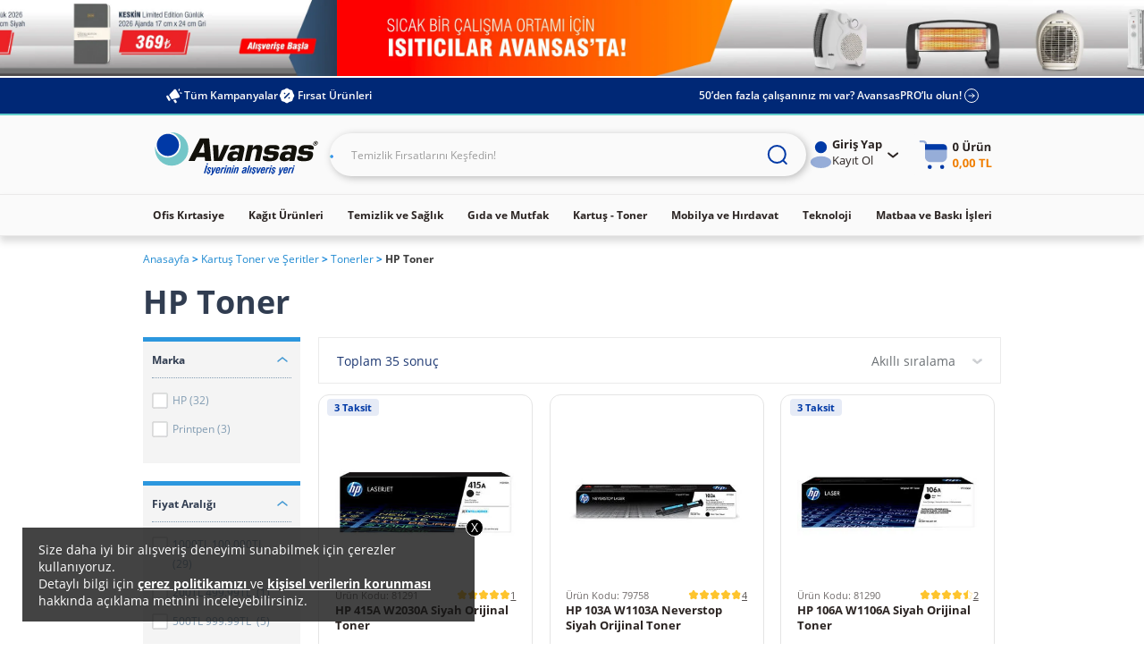

--- FILE ---
content_type: text/html;charset=UTF-8
request_url: https://www.avansas.com/hp-toner-c-265310
body_size: 69171
content:
<!DOCTYPE html>
<html lang="tr" ng-app="migration-app">
<head>
    <title>HP Toner Fiyatları | Avansas</title>
    <link rel="shortcut icon" type="image/x-icon" media="all" href="https://cdnsta.avansas.com/icerik/images/logo/15-yil-favicon.ico"/>
<meta http-equiv="Content-Type" content="text/html; charset=utf-8"/>
<meta http-equiv="X-UA-Compatible" content="IE=edge">
<meta name="viewport" content="width=device-width, initial-scale=1, maximum-scale=1, user-scalable=no">
<meta name="description" content="Uygun fiyatl&#305; HP Toner, &uuml;cretsiz kargo ve 1 i&#351; g&uuml;n&uuml;nde teslimat avantaj&#305;yla Avansas&rsquo;ta. T&#305;klay&#305;n ve diledi&#287;iniz &uuml;r&uuml;n&uuml; hemen sat&#305;n al&#305;n!">
<meta name="HandheldFriendly" content="True">
<meta name="MobileOptimized" content="970">
<meta name="viewport" content="width=970, target-densitydpi=160, maximum-scale=1.0">
<link rel="canonical" href="https://www.avansas.com/hp-toner-c-265310"/>
            <link rel="alternate" href="https://www.avansas.com/hp-toner-c-265310" hreflang="tr-TR"/>
<link rel="alternate" href="https://www.avansas.com/uk/hp-toner-cartridges-c-4002005" hreflang="en-GB"/>
<link rel="dns-prefetch" href="//d.8digits.com"/>
    <link rel="dns-prefetch" href="//sslwidget.criteo.com"/>
    <link rel="dns-prefetch" href="//static.userguiding.com"/>
    <link rel="dns-prefetch" href="//cdn.8digits.com"/>
    <link rel="dns-prefetch" href="//script.hotjar.com"/>
    <link rel="dns-prefetch" href="//ajax.googleapis.com"/>
    <link rel="dns-prefetch" href="//connect.facebook.net"/>
    <link rel="dns-prefetch" href="//cdn.segmentify.com"/>
    <style>
    [ng\:cloak],[ng-cloak],[data-ng-cloak],[x-ng-cloak],.ng-cloak,.x-ng-cloak,.ng-hide:not(.ng-hide-animate){display:none !important;}ng\:form{display:block;}.ng-animate-shim{visibility:hidden;}.ng-anchor{position:absolute;}
</style>
<style class="is-all-critical">
    .skeleton-wrapper {
        background-color: #f0f0f0;
        gap: 12px;
        display: flex;
        align-items: center;
        justify-content: center;
        width: 100%;
        height: 16px;
        padding: 12px;
    }

    .skeleton-box {
        display:block;
        width: 100%;
        height:16px;
    }

    .skeleton-area {
        display:block;
        width: 100%;
        height: 100%;
    }

    .skeleton-image-area {
        display:block;
        width: 100%;
        height: 100%;
        position: relative;
    }

    .skeleton-image {
        display: block;
    }

    .skeleton-image-area .skeleton-image {
        position: absolute;
        top: 50%;
        left: 50%;
        transform: translate(-50%, -50%);
    }

    .skeleton-image-list {
        width: 100%;
        height: 72px;
        display: flex;
        align-items: center;
        justify-content: center;
    }

    .skeleton-image-list .skeleton-image-area {
        width: 82.4px;
    }

    .pulsate{
        background: linear-gradient(-45deg, #DDDDDD, #F0F0F0, #DDDDDD, #F0F0F0);
        background-size: 400% 400%;
        -webkit-animation: Gradient 2.25s ease infinite;
        -moz-animation: Gradient 2.25s ease infinite;
        animation: Gradient 2.25s ease infinite;
    }

    .skeleton-grid {
        display: grid;
        grid-template-columns: 1fr 1fr;
        grid-template-rows: 1fr 1fr;
        gap: 12px;
        height: 100%;
    }

    .skeleton-grid-3-2 {
        grid-template-columns: 1fr 1fr 1fr;
    }

    .skeleton-grid-3-3 {
        grid-template-columns: 1fr 1fr 1fr;
        grid-template-rows: 1fr 1fr 1fr;
    }

    @-webkit-keyframes Gradient {
        0% {
            background-position: 0% 50%
        }
        50% {
            background-position: 100% 50%
        }
        100% {
            background-position: 0% 50%
        }
    }

    @-moz-keyframes Gradient {
        0% {
            background-position: 0% 50%
        }
        50% {
            background-position: 100% 50%
        }
        100% {
            background-position: 0% 50%
        }
    }

    @keyframes Gradient {
        0% {
            background-position: 0% 50%
        }
        50% {
            background-position: 100% 50%
        }
        100% {
            background-position: 0% 50%
        }
    }
</style><link rel="stylesheet" type="text/css" media="all" href="//cdnweb.avansas.com/_ui/desktop/common/dist/assets/css/monolit.bundle.css?v=202601051131">
    <link rel="stylesheet" type="text/css" media="all" href="https://cdnsta.avansas.com/icerik/hotfix/hotfix.css?v=202601051131">


<style type="text/css" media="print">
	@IMPORT url("//cdnweb.avansas.com/_ui/desktop/common/blueprint/print.css?v=202601051131");
</style>







<script>
    window.dataLayer = window.dataLayer || [];
</script>

    
        
        <script type="text/javascript" async>
            function injectGtm(){
                var dataLayer = dataLayer || [];
                (function (w, d, s, l, i) {
                    if (document.querySelector('script[src="' + 'https://www.googletagmanager.com/gtm.js?id=' + i + dl + '"]')) {
                        return false;
                    }
                    w[l] = w[l] || [];
                    w[l].push({
                        'gtm.start': new Date().getTime(), event: 'gtm.js'
                    });
                    var f = d.getElementsByTagName(s)[0],
                        j = d.createElement(s), dl = l != 'dataLayer' ? '&l=' + l : '';
                    j.async = true;
                    j.src = 'https://www.googletagmanager.com/gtm.js?id=' + i + dl;
                    f.parentNode.insertBefore(j, f);
                })(window, document, 'script', 'dataLayer', 'GTM-TQWKMXH');
            }

            setTimeout(function () {
                if (document.readyState == 'complete') {
                    injectGtm();
                } else {
                    window.addEventListener('load', function () {
                        injectGtm();
                    });
                }
            }, 0);
        </script>
    

    <script type="text/javascript">
        
        var dataLayer = dataLayer || [];
        
        dataLayer.push({"serverNo":"51.78"});
        
        dataLayer.push({"visitor":"new-visitor"});
        
        dataLayer.push({"insiderTestMode":false,"insiderActive":true,"insiderProdUrl":"https://cdnsta.avansas.com/icerik/third_party/insider.js?v=202601171210","event":"insiderInit"});
        
        
    </script>

    <script type="text/javascript">
        
    </script>










<script>
    setTimeout(function (){
        window.addEventListener('load', function () {
            var s = document.createElement('script');
            s.type = 'text/javascript';
            s.async = true;
            s.src = '//cdnweb.avansas.com/_ui/shared/js/analyticsmediator.js?v=202601051131';
            var f = document.getElementsByTagName('script')[0];
            f.parentNode.insertBefore(s, f);
        });
    },0);
</script>




    
<meta name="facebook-domain-verification" content="jnqf5jq5c6yw9q19babwbvh4gjorsp" />
    <script>
        function whenAllReady(mustHave, callBack){
            var hasRestriction = false;
            for (var i=0; i<mustHave.length; i++) {
                if (!window[mustHave[i]]) {
                    hasRestriction = true;
                }
            }

            if (hasRestriction) {
                setTimeout(function (){
                    whenAllReady(mustHave, callBack);
                },100)
            } else {
                callBack();
            }
        }
        function async(u, c) {
            var d = document, t = 'script',
                o = d.createElement(t),
                s = d.getElementsByTagName(t)[0];
            o.src =  u;
            o.async =  true;
            if (c) { o.addEventListener('load', function (e) { c(null, e); }, false); }
            s.parentNode.insertBefore(o, s);
        }

        window.avansasConfig = {
            CSRFToken: "c690a091-99ab-497d-82a3-b1203dbe94bc",
            isB2C: true,
            cdnUrl: "//cdnweb.avansas.com",
            contextPath: "",
            tcVersion: "",
            rVersion: "",
            returnConditionVersion: "",
            cdnVersion: "v=202601051131"
        };
        window.userPrefersPricesWithTax = true;
        window.thirdParty = {
            wawlabs: {
                active: true,
            },
        };

    </script>
</head>
<body class="page-productList pageType-CategoryPage template-pages-category-productListPage  language-tr container-xl autocomplete-off  {{getBodyStateClasses()}}">









<script>
    window.featureFlags = {};
    window.avansasConfig = {
        CSRFToken: "c690a091-99ab-497d-82a3-b1203dbe94bc",
        isB2C: true,
        cdnUrl: "//cdnweb.avansas.com",
        contextPath: "",
        tcVersion: "",
        rVersion: "",
        returnConditionVersion: "",
        cdnVersion: "v=202601051131",
        priceTaxSuffix: "KDV Dahil"
    };
    window.capabilities = {
        asm: false,
        asmAgent: false,
        anonymous: true,
        isB2C: true,
        isB2B: false,
        reccomendations: true,
        canAddEditAddress: true
    };
    window.user = {
        fullName: 'Anonymous',
        userId: '',
        isIndividual: false,
        customerClass: 10,
        phoneNumber: ''
    };
    window.localization = {};
    window.setLocalization = function (obj) {
        obj = obj || {};
        window.localization = Object.assign({}, window.localization, obj);
    };
    window.featureFlags.isGeocoderActive = false;
    window.featureFlags.otpValidate = true;
</script>







<script>
    
        

        window.setLocalization({
        "text.otp.verify.error.reachDailyLimit": "Gün içerisinde 5 adet onay kodu talep etme hakkınız vardır. Lütfen 1 gün sonra tekrar deneyiniz."
        });
    
        

        window.setLocalization({
        "text.otp.verify.error.alreadyUsed": "Üzgünüz, bu cep telefonu numarası ile daha önce kampanyaya katılım sağlanmıştır. Her kullanıcı kampanyadan bir defa yararlanabilir."
        });
    
        

        window.setLocalization({
        "text.otp.verify.error.isBlacklist": "Girmiş olduğunuz cep telefonu kullanılamamaktadır."
        });
    
        

        window.setLocalization({
        "text.otp.verify.error.isValidPhoneNumber": "Lütfen geçerli bir numara giriniz."
        });
    
        

        window.setLocalization({
        "text.otp.verify.error.isDuplicateRequest": "Girmiş olduğunuz cep telefonu numarası başka bir hesap üzerinden doğrulanmıştır. İşleminize devam edebilmek için başka bir cep telefonu numarası girmeniz gerekmektedir."
        });
    
        

        window.setLocalization({
        "text.otp.verify.error.hasAuthenticationError": "Oturum süreniz dolmuştur. Kullanıcı Girişi sayfasına yönlendiriliyorsunuz."
        });
    
        

        window.setLocalization({
        "text.otp.verify.error.wrongCode": "Hatalı kod girişi yaptınız. Lütfen tekrar deneyin."
        });
    
        

        window.setLocalization({
        "text.otp.verify.error.timeUp": "Verilen süre içerisinde giriş yapmadınız."
        });
    
        

        window.setLocalization({
        "text.otp.phone.validation.message": "Cep telefonu numaranızı doğrulamanız gerekmektedir."
        });
    
        

        window.setLocalization({
        "text.otp.phone.entry": "Lütfen cep telefonu numaranızı giriniz;"
        });
    
        

        window.setLocalization({
        "text.otp.send.code": "Doğrulama Kodunu Gönder"
        });
    
        

        window.setLocalization({
        "text.otp.limit.message": "Gün içerisinde 5 adet onay kodu talep etme hakkınız vardır"
        });
    
        

        window.setLocalization({
        "text.otp.validation.message.receive": "Lütfen cep telefonunuza gelen doğrulama kodunu girin."
        });
    
        

        window.setLocalization({
        "text.otp.got.code": "Kod ulaşmadı mı?"
        });
    
        

        window.setLocalization({
        "text.otp.remaining.time": "Kalan Süre :"
        });
    
        

        window.setLocalization({
        "text.otp.resend.code": "Tekrar Gönder"
        });
    
        

        window.setLocalization({
        "text.otp.approve": "Onayla"
        });
    
        

        window.setLocalization({
        "text.error.fill.this.field": "Lütfen bu alanı doldurunuz"
        });
    
        

        window.setLocalization({
        "text.otp.approved.success": "Doğrulama Başarılı"
        });
    
        

        window.setLocalization({
        "otp.onetimeuse.info": "Cep telefon numaranız yalnızca tek bir hesap ile kullanılabilir."
        });
    
        

        window.setLocalization({
        "text.send.adress.to.sap": "Adresi SAP’ye gönder"
        });
    
</script>
<div ng-controller="otpValidationController">
    <div ng-if="otpPopup.visible">
        <otp-popup visible="otpPopup.visible" step="otpPopup.step" phone="otpPopup.userPhone" code="otpPopup.otpCode" counter="otpPopup.counter" captcha-active="otpPopup.captchaActive" error="otpPopup.error" error-message="otpPopup.errorMessage" can-continue="otpPopup.canContinue"></otp-popup>
    </div>
</div>







<script>
    
        

        window.setLocalization({
        "product.cart.add.to.cart": "Sepete Ekle"
        });
    
        

        window.setLocalization({
        "text.choose.declare.address.title": "Adresinizi Seçiniz"
        });
    
        

        window.setLocalization({
        "text.declare.address.alreadytried.invalid.title": "Seçili Adrese Bu Ürünün Teslimatı Yapılamamaktadır"
        });
    
        

        window.setLocalization({
        "text.declare.address.invalid.message": "Seçtiğiniz ürün, anlaşmalı kargo şirketleri tarafından teslim edilememektedir ve teslimat şekli bölgeye göre değişiklik gösterebilir. &lt;br&gt; Lütfen teslimatınızın gerçekleşmesini istediğiniz il, ilçe ve mahalleyi kontrol ediniz."
        });
    
        

        window.setLocalization({
        "text.declare.address.alreadytried.invalid.message": "İl ve ilçe bilgisini güncelleyerek teslimat durumunu kontrol edebilirsiniz."
        });
    
        

        window.setLocalization({
        "text.declare.available.address": "Teslimat gerçekleştirebildiğimiz bölgeler için"
        });
    
        

        window.setLocalization({
        "text.click.for.anchor": "tıklayınız."
        });
    
        

        window.setLocalization({
        "text.declare.unavailable.address": "Kargo koşullarından dolayı, seçtiğiniz bölgeye ürünün teslimatı gerçekleştirilememektedir."
        });
    
        

        window.setLocalization({
        "text.change.declare.address": "Teslimat bölgenizi değiştirerek ürünü sepetinize ekleyebilirsiniz."
        });
    
        

        window.setLocalization({
        "text.keep.continue.shopping": "Alışverişe Devam Et"
        });
    
        

        window.setLocalization({
        "text.declare.address.valid.message": "Seçtiğiniz bölgeye bu ürünün teslimatını gerçekleştirebiliyoruz."
        });
    
        

        window.setLocalization({
        "text.add.address.form.state": "İl"
        });
    
        

        window.setLocalization({
        "text.add.address.form.district": "İlçe"
        });
    
        

        window.setLocalization({
        "text.add.address.form.neighborhood": "Mahalle"
        });
    
        

        window.setLocalization({
        "text.choose": "Seçiniz"
        });
    
</script>
<div ng-controller="declareAddressPopupManagerController">
    <div ng-if="declareAddressPopup.visible">
        <declare-address-popup item="declareAddressPopup.item" quantity="declareAddressPopup.quantity" visible="declareAddressPopup.visible" type="declareAddressPopup.requiredShipmentType" form="declareAddressPopup.formElement" custom-options="declareAddressPopup.customOptions"></declare-address-popup>
    </div>
</div>







<script>
    
        

        window.setLocalization({
        "text.modification.product.removed.new.recommend.text": "Bu ürün tükendiği için sepetinizden silinmiştir. Dilerseniz sepetinizi aşağıdaki benzer ürünlerle tamamlayabilirsiniz."
        });
    
        

        window.setLocalization({
        "text.modification.product.removed": "Ürün Sepetinizden Çıkarıldı"
        });
    
        

        window.setLocalization({
        "text.modification.alternative.product": "Alternatif Ürünler"
        });
    
        

        window.setLocalization({
        "cart.remove.Approvement.remove": "Onay mekanizması tanımlı olmadığı için bu anlaşmasız ürün sepetinizden silinmiştir."
        });
    
        

        window.setLocalization({
        "cart.remove.permittion.remove": "Yetkiniz olmadığı için bu ürün sepetinizden silinmiştir."
        });
    
        

        window.setLocalization({
        "cart.product.partly.maxOrderTotalQuantityExceeded": "Bu üründen tüm siparişlerinizde en fazla &lt;span&gt;{0}&lt;/span&gt; adet satın alabilirsiniz. Aşağıdaki ürünlerden alışveriş sepetinizi tamamlayabilirsiniz."
        });
    
        

        window.setLocalization({
        "cart.product.removed": "Bu ürün tükendiği için sepetinizden silinmiştir. Aşağıdaki benzer ürünlerden sepetinizi tamamlayabilirsiniz."
        });
    
        

        window.setLocalization({
        "basket.popup.lowStock.title": "Stoklarımızda bu üründen sadece &lt;span&gt;{0}&lt;/span&gt; adet bulunmaktadır."
        });
    
        

        window.setLocalization({
        "text.modification.product.add.failed": "Ürün Sepetinize Eklenemedi"
        });
    
        

        window.setLocalization({
        "basket.only.first.order.anonymous.user": "Bu ürünü sepetinize eklemek istiyorsanız giriş yapmalısınız."
        });
    
        

        window.setLocalization({
        "basket.only.first.order": "Üzgünüz, bu ürün sadece belirli müşterilerimiz için sunulmaktadır. Dilerseniz Size Özel bölümünden size uygun ürünleri inceleyebilirsiniz."
        });
    
        

        window.setLocalization({
        "basket.only.first.order.limit": "Sepetinize yalnızca {0} adet &#034;hoşgeldin fiyatlı ürün&#034; ekleyebilirsiniz. Dilerseniz hoş geldin fiyatlı ürünlerin dışında, başka kategorilerden ürünler ekleyerek, alışverişinize devam edebilirsiniz."
        });
    
        

        window.setLocalization({
        "product.cart.price.with.tax": "KDV Dahil"
        });
    
        

        window.setLocalization({
        "cart.product.partly.short.maxOrderQuantityExceeded": "Bu üründen her sipariş için en fazla &lt;span&gt;{0}&lt;/span&gt; adet satın alabilirsiniz."
        });
    
        

        window.setLocalization({
        "cart.product.partly.short.maxOrderTotalQuantityExceeded": "Bu üründen tüm siparişlerinizde en fazla &lt;span&gt;{0}&lt;/span&gt; adet satın alabilirsiniz."
        });
    
        

        window.setLocalization({
        "text.cart.excel.productCode": "Ürün Kodu:"
        });
    
</script>
<div ng-controller="modificationPopupController">
    <div ng-if="modificationPopup.visible">
        <modification-popup visible="modificationPopup.visible" data="modificationPopup.data"></modification-popup>
    </div>
</div>







<script>
    
        

        window.setLocalization({
        "text.product.request.form": "Ürün Talep Formu"
        });
    
        

        window.setLocalization({
        "text.explain.why.request": "ürünün neden talep ettiğinizi açıklayabilirsiniz."
        });
    
        

        window.setLocalization({
        "text.write.explanation": "Açıklamanızı buraya yazın..."
        });
    
        

        window.setLocalization({
        "text.product.request.popup.remaining.character": "Karakter yazabilirsiniz."
        });
    
        

        window.setLocalization({
        "text.product.request.popup.product.added": "Ürün Sepetinize Eklenmiştir"
        });
    
</script>

<div ng-controller="productRequestPopupController">
    <div ng-if="productRequestPopup.visible && productRequestPopup.data">
        <product-request-popup visible="productRequestPopup.visible" product-code="{{productRequestPopup.data.productCode}}" product-name="{{productRequestPopup.data.productName}}"></product-request-popup>
    </div>
</div>







<script>
    
        

        window.setLocalization({
        "text.how.to.communicate.with.you": "Ürün Stoğa Geldiğinde Size Nasıl Ulaşalım?"
        });
    
        

        window.setLocalization({
        "text.stock.remind.popup.email": "E-Posta"
        });
    
        

        window.setLocalization({
        "text.stock.remind.popup.sms": "SMS"
        });
    
        

        window.setLocalization({
        "text.stock.remind.popup.please.write.email": "Lütfen e-posta adresinizi girin."
        });
    
        

        window.setLocalization({
        "text.stock.remind.popup.success.message": "Ürün Stoğa Geldiğinde Size Haber Vereceğiz"
        });
    
        

        window.setLocalization({
        "text.stock.remind.popup.button": "Ürün Stoğa Gelince Haber Ver"
        });
    
</script>
<div ng-controller="stockReminderPopupController">
    <div ng-if="stockReminderPopUp.visible">
        <stock-remind-popup visible="stockReminderPopUp.visible" phone="stockReminderPopUp.userPhone" email="stockReminderPopUp.userEmail" product-code="stockReminderPopUp.productCode"></stock-remind-popup>
    </div>
</div>







<script>
    
        

        window.setLocalization({
        "text.product.detail.lowest.price.last.30.days": "Son 30 Günün En Düşük Fiyatı"
        });
    
        

        window.setLocalization({
        "text.product.see.similar.products": "Benzer Ürünleri Gör"
        });
    
        

        window.setLocalization({
        "text.product.notify.when.in.stock": "Stoğa Gelince Haber Ver"
        });
    
        

        window.setLocalization({
        "text.product.detail.stock-out-badge": "Stokta Yok"
        });
    
        

        window.setLocalization({
        "text.product.min.purchase.limit": "Minimum alım limiti : {0} Adet"
        });
    
        

        window.setLocalization({
        "text.product.unit.price": "Birim Fiyat :"
        });
    
</script>







<script>
    
        

        window.setLocalization({
        "text.how.to.communicate.with.you": "Ürün Stoğa Geldiğinde Size Nasıl Ulaşalım?"
        });
    
        

        window.setLocalization({
        "text.stock.remind.popup.email": "E-Posta"
        });
    
        

        window.setLocalization({
        "text.stock.remind.popup.sms": "SMS"
        });
    
        

        window.setLocalization({
        "text.stock.remind.popup.please.write.email": "Lütfen e-posta adresinizi girin."
        });
    
        

        window.setLocalization({
        "text.stock.remind.popup.success.message": "Ürün Stoğa Geldiğinde Size Haber Vereceğiz"
        });
    
        

        window.setLocalization({
        "text.stock.remind.popup.button": "Ürün Stoğa Gelince Haber Ver"
        });
    
</script>
<input type="hidden" name="CSRFTokenGlobal" value="c690a091-99ab-497d-82a3-b1203dbe94bc">
<div class="menu-background"></div>
        <div class="wrapper overflow-hidden">
			<header id="avansas-header" ng-controller="headerController">
    





<script>
    
        

        window.setLocalization({
        "top.header.uk.modal.other.countries.title": "We are currently not serving in your country. Please select the country website you want to continue."
        });
    
        

        window.setLocalization({
        "top.header.uk.modal.other.countries.select": "Select Country"
        });
    
        

        window.setLocalization({
        "top.header.uk.modal.other.countries.select.tr": "Turkey"
        });
    
        

        window.setLocalization({
        "top.header.uk.modal.other.countries.select.uk": "United Kingdom"
        });
    
        

        window.setLocalization({
        "top.header.uk.modal.other.countries.button.text": "Continue"
        });
    
        

        window.setLocalization({
        "top.header.uk.modal.small.title": "Visit our local UK website to see content specific to United Kingdom and shop online"
        });
    
        

        window.setLocalization({
        "top.header.uk.modal.small.button.text": "Shop on local Avansas UK"
        });
    
        

        window.setLocalization({
        "top.header.uk.modal.small.subtext": "Extremely quality products | Local customer support | Free next business day delivery on orders over £30 | Free and easy returns"
        });
    
        

        window.setLocalization({
        "top.header.uk.modal.big.title": "Visit our local UK website to see content specific to United Kingdom and shop online"
        });
    
        

        window.setLocalization({
        "top.header.uk.modal.big.button.text": "Shop on local Avansas UK"
        });
    
        

        window.setLocalization({
        "top.header.uk.modal.big.subtext": "We offer highly competitive prices in the UK with:"
        });
    
        

        window.setLocalization({
        "top.header.uk.modal.ul.list1": "Extremely quality products"
        });
    
        

        window.setLocalization({
        "top.header.uk.modal.ul.list2": "Local customer support"
        });
    
        

        window.setLocalization({
        "top.header.uk.modal.ul.list3": "Free next business day delivery on orders over £30"
        });
    
        

        window.setLocalization({
        "top.header.uk.modal.ul.list4": "Free and easy returns"
        });
    
</script><cross-country-bar other-countries="true"></cross-country-bar>
    <!--  C : TopProductListPageBannerParagraph --><div class="content"> <div class="avansas-banner"data-pk="8806732661820" data-name="Top ProductListPage Banner Paragraph"></div></div><!--  C : AnonymousAvsSegmentTopHeaderCommonBannerComponent --><div class="content"> <div class="avansas-banner"data-pk="8834006123580" data-name="AnonymousAvsSegmentTopHeaderCommonBannerComponent"><div class="basic-slider">     <div class="basic-slide-item"> <a href="/isitici-firsatlari-2025-landingp"> <img                 src="https://cdnsta.avansas.com/icerik/b2c/content/img/category/avansas-isitici-headerrr.jpg"                 alt="Isıtıcı"> </a> </div>     <div class="basic-slide-item"> <a href="/kampanyalar/ajanda-ve-prestij-kalem-firsatlari"> <img                 src="https://cdnsta.avansas.com/icerik/b2c/content/img/category/aweb_header_3000x200-COM.jpg"                 alt="Ajanda"> </a> </div> </div></div></div><!--  C : AssistedServiceComponent -->







<div class="header-top">
    <div class="project-size top-bar">
        <div class="top-bar-left">
            <a href="/kampanyalar" class="top-bar-link">
                <img class="left-icon" src="//cdnweb.avansas.com/_ui/desktop/avansas-app/assets/icons/all-campaigns-announcement-icon.svg" alt="Tüm Kampanyalar">
                Tüm Kampanyalar
            </a>
            
                <!--  C : OpportunityProductsComponent --><a class="top-bar-link" ng-click="openOpportunityProductsPanel()">
    <img class="left-icon" src="//cdnweb.avansas.com/_ui/desktop/avansas-app/assets/icons/opportunities-product-percent-icon.svg" alt="Fırsat Ürünleri">
    Fırsat Ürünleri</a>

<popup-panel class="opportunity-products-popup-panel" visible="opportunityProductsPanel.visible" direction="left" ng-cloak>
    <div class="opportunity-products-popup-title">
        <img ng-src="https://cdnsta.avansas.com/icerik/images/icons/opportunity-products-popup-title-icon.svg" alt="">
        Fırsat Ürünleri</div>
    <div class="opportunity-products-popup-list">
        

















<div class="horizontal-product-card">
    <a href="/caykur-tiryaki-dokme-cay-1000-g-p-50129" title="Çaykur Tiryaki Dökme Çay 1000 g" class="product-image">
        <img data-src="https://cdnsta.avansas.com/mnresize/300/-/urun/50129/caykur-tiryaki-cayi-1000-gr-detail-1.jpg" alt="Çaykur Tiryaki Dökme Çay 1000 g" err-src="https://cdnsta.avansas.com/icerik/new_main_page/error-img-placeholder.jpg" title="Çaykur Tiryaki Dökme Çay 1000 g" class="lazyload  product-image"/>
            
    </a>
    <div class="product-info">
        <a href="/caykur-tiryaki-dokme-cay-1000-g-p-50129" title="Çaykur Tiryaki Dökme Çay 1000 g" class="product-title">Çaykur Tiryaki Dökme Çay 1000 g</a>
        
            
                
                    
                        <div class="product-label-placeholder"></div>
                    
                    
                
                
                    
                    
                        <div class="strikethrough-price-placeholder"></div>
                    
                
                <div class="product-pricing">
                    <a href="/caykur-tiryaki-dokme-cay-1000-g-p-50129" title="Çaykur Tiryaki Dökme Çay 1000 g" class="current-price">294,90 TL</a>
                    <tax-info class="tax-info"></tax-info>
                </div>

                <div class="product-actions">
                    
                        
                            <quantity-select model="bannerProductQuantity"
                                             instance="bannerProduct.inst"></quantity-select>
                            <add-to-cart-button product-code="50129" quantity="{{bannerProductQuantity}}"
                                                on-success="bannerProduct.inst.reset()"
                                                class="banner-product-add-to-cart-button"></add-to-cart-button>
                        
                        
                    
                </div>

            
            
        
    </div>
</div>











    






    
        
        
    


<div class="horizontal-product-card">
    <a href="/simfer-32sfs3n-hd-32-82-ekran-uydu-alicili-led-tv-p-138090" title="Simfer 32SFS3N HD 32" 82 Ekran Uydu Alıcılı LED TV" class="product-image">
        <img data-src="https://cdnsta.avansas.com/mnresize/300/-/urun/138090/simfer-32sfs3n-32-hd-uydu-alicili-tv-detail-1.jpg" alt="Simfer 32SFS3N HD 32&#034; 82 Ekran Uydu Alıcılı LED TV" err-src="https://cdnsta.avansas.com/icerik/new_main_page/error-img-placeholder.jpg" title="Simfer 32SFS3N HD 32&#034; 82 Ekran Uydu Alıcılı LED TV" class="lazyload  product-image"/>
            
    </a>
    <div class="product-info">
        <a href="/simfer-32sfs3n-hd-32-82-ekran-uydu-alicili-led-tv-p-138090" title="Simfer 32SFS3N HD 32" 82 Ekran Uydu Alıcılı LED TV" class="product-title">Simfer 32SFS3N HD 32" 82 Ekran Uydu Alıcılı LED TV</a>
        
            
                
                    
                    
                        <a href="/simfer-32sfs3n-hd-32-82-ekran-uydu-alicili-led-tv-p-138090" title="Simfer 32SFS3N HD 32" 82 Ekran Uydu Alıcılı LED TV" class="product-label green">
                            
                                
                                    Son 30 Günün En Düşük Fiyatı
                                
                                
                            
                        </a>
                    
                
                
                    
                        <div class="strikethrough-price">
                            <a href="/simfer-32sfs3n-hd-32-82-ekran-uydu-alicili-led-tv-p-138090" title="Simfer 32SFS3N HD 32" 82 Ekran Uydu Alıcılı LED TV">
                                4.999,00 TL
                            </a>
                        </div>
                    
                    
                
                <div class="product-pricing">
                    <a href="/simfer-32sfs3n-hd-32-82-ekran-uydu-alicili-led-tv-p-138090" title="Simfer 32SFS3N HD 32" 82 Ekran Uydu Alıcılı LED TV" class="current-price">4.899,00 TL</a>
                    <tax-info class="tax-info"></tax-info>
                </div>

                <div class="product-actions">
                    
                        
                            <quantity-select model="bannerProductQuantity"
                                             instance="bannerProduct.inst"></quantity-select>
                            <add-to-cart-button product-code="138090" quantity="{{bannerProductQuantity}}"
                                                on-success="bannerProduct.inst.reset()"
                                                class="banner-product-add-to-cart-button"></add-to-cart-button>
                        
                        
                    
                </div>

            
            
        
    </div>
</div>
















    
        
        
    


<div class="horizontal-product-card">
    <a href="/apple-iphone-16e-128gb-siyah--apple-turkiye-garantili-p-137079" title="Apple iPhone 16e 128GB Siyah - Apple Türkiye Garantili" class="product-image">
        <img data-src="https://cdnsta.avansas.com/mnresize/300/-/urun/137079/apple-iphone-16e-128-gb-siyah-detail-1.jpg" alt="Apple iPhone 16e 128GB Siyah - Apple Türkiye Garantili" err-src="https://cdnsta.avansas.com/icerik/new_main_page/error-img-placeholder.jpg" title="Apple iPhone 16e 128GB Siyah - Apple Türkiye Garantili" class="lazyload  product-image"/>
            
    </a>
    <div class="product-info">
        <a href="/apple-iphone-16e-128gb-siyah--apple-turkiye-garantili-p-137079" title="Apple iPhone 16e 128GB Siyah - Apple Türkiye Garantili" class="product-title">Apple iPhone 16e 128GB Siyah - Apple Türkiye Garantili</a>
        
            
                
                    
                    
                        <a href="/apple-iphone-16e-128gb-siyah--apple-turkiye-garantili-p-137079" title="Apple iPhone 16e 128GB Siyah - Apple Türkiye Garantili" class="product-label">
                            
                                
                                
                                    Yeni Ürün
                                
                            
                        </a>
                    
                
                
                    
                    
                        <div class="strikethrough-price-placeholder"></div>
                    
                
                <div class="product-pricing">
                    <a href="/apple-iphone-16e-128gb-siyah--apple-turkiye-garantili-p-137079" title="Apple iPhone 16e 128GB Siyah - Apple Türkiye Garantili" class="current-price">42.499,00 TL</a>
                    <tax-info class="tax-info"></tax-info>
                </div>

                <div class="product-actions">
                    
                        
                            <quantity-select model="bannerProductQuantity"
                                             instance="bannerProduct.inst"></quantity-select>
                            <add-to-cart-button product-code="137079" quantity="{{bannerProductQuantity}}"
                                                on-success="bannerProduct.inst.reset()"
                                                class="banner-product-add-to-cart-button"></add-to-cart-button>
                        
                        
                    
                </div>

            
            
        
    </div>
</div>
















    

    
        
        
    


<div class="horizontal-product-card">
    <a href="/avansas-mars-ofis-koltugu--calisma-sandalyesi-siyah-p-134462" title="Avansas Mars Ofis Koltuğu & Çalışma Sandalyesi Siyah" class="product-image">
        <img data-src="https://cdnsta.avansas.com/mnresize/300/-/urun/134462/avansas-mars-calisma-koltugu-fileli-detail-1.jpg" alt="Avansas Mars Ofis Koltuğu &amp; Çalışma Sandalyesi Siyah" err-src="https://cdnsta.avansas.com/icerik/new_main_page/error-img-placeholder.jpg" title="Avansas Mars Ofis Koltuğu &amp; Çalışma Sandalyesi Siyah" class="lazyload  product-image"/>
            
    </a>
    <div class="product-info">
        <a href="/avansas-mars-ofis-koltugu--calisma-sandalyesi-siyah-p-134462" title="Avansas Mars Ofis Koltuğu & Çalışma Sandalyesi Siyah" class="product-title">Avansas Mars Ofis Koltuğu & Çalışma Sandalyesi Siyah</a>
        
            
                
                    
                    
                        <a href="/avansas-mars-ofis-koltugu--calisma-sandalyesi-siyah-p-134462" title="Avansas Mars Ofis Koltuğu & Çalışma Sandalyesi Siyah" class="product-label">
                            
                                
                                
                                    3 Taksit
                                
                            
                        </a>
                    
                
                
                    
                    
                        <div class="strikethrough-price-placeholder"></div>
                    
                
                <div class="product-pricing">
                    <a href="/avansas-mars-ofis-koltugu--calisma-sandalyesi-siyah-p-134462" title="Avansas Mars Ofis Koltuğu & Çalışma Sandalyesi Siyah" class="current-price">3.699,00 TL</a>
                    <tax-info class="tax-info"></tax-info>
                </div>

                <div class="product-actions">
                    
                        
                            <quantity-select model="bannerProductQuantity"
                                             instance="bannerProduct.inst"></quantity-select>
                            <add-to-cart-button product-code="134462" quantity="{{bannerProductQuantity}}"
                                                on-success="bannerProduct.inst.reset()"
                                                class="banner-product-add-to-cart-button"></add-to-cart-button>
                        
                        
                    
                </div>

            
            
        
    </div>
</div>
















    


<div class="horizontal-product-card">
    <a href="/avansas-turk-kahvesi-100-g-x-25-li-p-137083" title="Avansas Türk Kahvesi 100 g x 25'li" class="product-image">
        <img data-src="https://cdnsta.avansas.com/mnresize/300/-/urun/137083/avansas-turk-kahvesi-100g-25li-koli-detail-1.jpg" alt="Avansas Türk Kahvesi 100 g x 25&#039;li" err-src="https://cdnsta.avansas.com/icerik/new_main_page/error-img-placeholder.jpg" title="Avansas Türk Kahvesi 100 g x 25&#039;li" class="lazyload  product-image"/>
            
    </a>
    <div class="product-info">
        <a href="/avansas-turk-kahvesi-100-g-x-25-li-p-137083" title="Avansas Türk Kahvesi 100 g x 25'li" class="product-title">Avansas Türk Kahvesi 100 g x 25'li</a>
        
            
                
                    
                        <div class="product-label-placeholder"></div>
                    
                    
                
                
                    
                    
                        <div class="strikethrough-price-placeholder"></div>
                    
                
                <div class="product-pricing">
                    <a href="/avansas-turk-kahvesi-100-g-x-25-li-p-137083" title="Avansas Türk Kahvesi 100 g x 25'li" class="current-price">1.359,00 TL</a>
                    <tax-info class="tax-info"></tax-info>
                </div>

                <div class="product-actions">
                    
                        
                            <quantity-select model="bannerProductQuantity"
                                             instance="bannerProduct.inst"></quantity-select>
                            <add-to-cart-button product-code="137083" quantity="{{bannerProductQuantity}}"
                                                on-success="bannerProduct.inst.reset()"
                                                class="banner-product-add-to-cart-button"></add-to-cart-button>
                        
                        
                    
                </div>

            
            
        
    </div>
</div>











    






    
        
        
    


<div class="horizontal-product-card">
    <a href="/areon-gel-can-black-crystal-oto-arac-kokusu-p-138327" title="Areon Gel Can Black Crystal Oto Araç Kokusu" class="product-image">
        <img data-src="https://cdnsta.avansas.com/mnresize/300/-/urun/138327/areon-gel-can-black-crystal-detail-1.jpg" alt="Areon Gel Can Black Crystal Oto Araç Kokusu" err-src="https://cdnsta.avansas.com/icerik/new_main_page/error-img-placeholder.jpg" title="Areon Gel Can Black Crystal Oto Araç Kokusu" class="lazyload  product-image"/>
            
    </a>
    <div class="product-info">
        <a href="/areon-gel-can-black-crystal-oto-arac-kokusu-p-138327" title="Areon Gel Can Black Crystal Oto Araç Kokusu" class="product-title">Areon Gel Can Black Crystal Oto Araç Kokusu</a>
        
            
                
                    
                    
                        <a href="/areon-gel-can-black-crystal-oto-arac-kokusu-p-138327" title="Areon Gel Can Black Crystal Oto Araç Kokusu" class="product-label green">
                            
                                
                                    Son 30 Günün En Düşük Fiyatı
                                
                                
                            
                        </a>
                    
                
                
                    
                        <div class="strikethrough-price">
                            <a href="/areon-gel-can-black-crystal-oto-arac-kokusu-p-138327" title="Areon Gel Can Black Crystal Oto Araç Kokusu">
                                399,90 TL
                            </a>
                        </div>
                    
                    
                
                <div class="product-pricing">
                    <a href="/areon-gel-can-black-crystal-oto-arac-kokusu-p-138327" title="Areon Gel Can Black Crystal Oto Araç Kokusu" class="current-price">389,90 TL</a>
                    <tax-info class="tax-info"></tax-info>
                </div>

                <div class="product-actions">
                    
                        
                            <quantity-select model="bannerProductQuantity"
                                             instance="bannerProduct.inst"></quantity-select>
                            <add-to-cart-button product-code="138327" quantity="{{bannerProductQuantity}}"
                                                on-success="bannerProduct.inst.reset()"
                                                class="banner-product-add-to-cart-button"></add-to-cart-button>
                        
                        
                    
                </div>

            
            
        
    </div>
</div>
















    


<div class="horizontal-product-card">
    <a href="/avansas-limon-kolonyasi-sprey-pompali-1-litre-p-137005" title="Avansas Limon Kolonyası Sprey Pompalı 1 litre" class="product-image">
        <img data-src="https://cdnsta.avansas.com/mnresize/300/-/urun/137005/avansas-kolonya-pompali-1-litre-detail-1.jpg" alt="Avansas Limon Kolonyası Sprey Pompalı 1 litre" err-src="https://cdnsta.avansas.com/icerik/new_main_page/error-img-placeholder.jpg" title="Avansas Limon Kolonyası Sprey Pompalı 1 litre" class="lazyload  product-image"/>
            
    </a>
    <div class="product-info">
        <a href="/avansas-limon-kolonyasi-sprey-pompali-1-litre-p-137005" title="Avansas Limon Kolonyası Sprey Pompalı 1 litre" class="product-title">Avansas Limon Kolonyası Sprey Pompalı 1 litre</a>
        
            
                
                    
                        <div class="product-label-placeholder"></div>
                    
                    
                
                
                    
                    
                        <div class="strikethrough-price-placeholder"></div>
                    
                
                <div class="product-pricing">
                    <a href="/avansas-limon-kolonyasi-sprey-pompali-1-litre-p-137005" title="Avansas Limon Kolonyası Sprey Pompalı 1 litre" class="current-price">149,90 TL</a>
                    <tax-info class="tax-info"></tax-info>
                </div>

                <div class="product-actions">
                    
                        
                            <quantity-select model="bannerProductQuantity"
                                             instance="bannerProduct.inst"></quantity-select>
                            <add-to-cart-button product-code="137005" quantity="{{bannerProductQuantity}}"
                                                on-success="bannerProduct.inst.reset()"
                                                class="banner-product-add-to-cart-button"></add-to-cart-button>
                        
                        
                    
                </div>

            
            
        
    </div>
</div>











    






    
        
        
    


<div class="horizontal-product-card">
    <a href="/kumtel-mh-2300-orbit-dual-kule-tipi-infrared-isitici-2300-w-p-126694" title="Kumtel MH-2300 Orbit Dual Kule Tipi Infrared Isıtıcı 2300 W " class="product-image">
        <img data-src="https://cdnsta.avansas.com/mnresize/300/-/urun/126694/kumtel-mh-2300-cift-flamentli-kule-tipi-detail-1.jpg" alt="Kumtel MH-2300 Orbit Dual Kule Tipi Infrared Isıtıcı 2300 W " err-src="https://cdnsta.avansas.com/icerik/new_main_page/error-img-placeholder.jpg" title="Kumtel MH-2300 Orbit Dual Kule Tipi Infrared Isıtıcı 2300 W " class="lazyload  product-image"/>
            
    </a>
    <div class="product-info">
        <a href="/kumtel-mh-2300-orbit-dual-kule-tipi-infrared-isitici-2300-w-p-126694" title="Kumtel MH-2300 Orbit Dual Kule Tipi Infrared Isıtıcı 2300 W " class="product-title">Kumtel MH-2300 Orbit Dual Kule Tipi Infrared Isıtıcı 2300 W </a>
        
            
                
                    
                    
                        <a href="/kumtel-mh-2300-orbit-dual-kule-tipi-infrared-isitici-2300-w-p-126694" title="Kumtel MH-2300 Orbit Dual Kule Tipi Infrared Isıtıcı 2300 W " class="product-label green">
                            
                                
                                    Son 30 Günün En Düşük Fiyatı
                                
                                
                            
                        </a>
                    
                
                
                    
                        <div class="strikethrough-price">
                            <a href="/kumtel-mh-2300-orbit-dual-kule-tipi-infrared-isitici-2300-w-p-126694" title="Kumtel MH-2300 Orbit Dual Kule Tipi Infrared Isıtıcı 2300 W ">
                                2.149,00 TL
                            </a>
                        </div>
                    
                    
                
                <div class="product-pricing">
                    <a href="/kumtel-mh-2300-orbit-dual-kule-tipi-infrared-isitici-2300-w-p-126694" title="Kumtel MH-2300 Orbit Dual Kule Tipi Infrared Isıtıcı 2300 W " class="current-price">1.888,00 TL</a>
                    <tax-info class="tax-info"></tax-info>
                </div>

                <div class="product-actions">
                    
                        
                            <quantity-select model="bannerProductQuantity"
                                             instance="bannerProduct.inst"></quantity-select>
                            <add-to-cart-button product-code="126694" quantity="{{bannerProductQuantity}}"
                                                on-success="bannerProduct.inst.reset()"
                                                class="banner-product-add-to-cart-button"></add-to-cart-button>
                        
                        
                    
                </div>

            
            
        
    </div>
</div>











    







<div class="horizontal-product-card">
    <a href="/familia-plus-natural-bambu-tuvalet-kagidi-40-li-p-128113" title="Familia Plus Natural Bambu Tuvalet Kağıdı 40'lı" class="product-image">
        <img data-src="https://cdnsta.avansas.com/mnresize/300/-/urun/128113/familia-t-kagidi-bambu-3-kat-40li-detail-1.jpg" alt="Familia Plus Natural Bambu Tuvalet Kağıdı 40&#039;lı" err-src="https://cdnsta.avansas.com/icerik/new_main_page/error-img-placeholder.jpg" title="Familia Plus Natural Bambu Tuvalet Kağıdı 40&#039;lı" class="lazyload  product-image"/>
            
    </a>
    <div class="product-info">
        <a href="/familia-plus-natural-bambu-tuvalet-kagidi-40-li-p-128113" title="Familia Plus Natural Bambu Tuvalet Kağıdı 40'lı" class="product-title">Familia Plus Natural Bambu Tuvalet Kağıdı 40'lı</a>
        
            
                
                    
                    
                        <a href="/familia-plus-natural-bambu-tuvalet-kagidi-40-li-p-128113" title="Familia Plus Natural Bambu Tuvalet Kağıdı 40'lı" class="product-label green">
                            
                                
                                    Son 30 Günün En Düşük Fiyatı
                                
                                
                            
                        </a>
                    
                
                
                    
                        <div class="strikethrough-price">
                            <a href="/familia-plus-natural-bambu-tuvalet-kagidi-40-li-p-128113" title="Familia Plus Natural Bambu Tuvalet Kağıdı 40'lı">
                                351,41 TL
                            </a>
                        </div>
                    
                    
                
                <div class="product-pricing">
                    <a href="/familia-plus-natural-bambu-tuvalet-kagidi-40-li-p-128113" title="Familia Plus Natural Bambu Tuvalet Kağıdı 40'lı" class="current-price">279,50 TL</a>
                    <tax-info class="tax-info"></tax-info>
                </div>

                <div class="product-actions">
                    
                        
                            <quantity-select model="bannerProductQuantity"
                                             instance="bannerProduct.inst"></quantity-select>
                            <add-to-cart-button product-code="128113" quantity="{{bannerProductQuantity}}"
                                                on-success="bannerProduct.inst.reset()"
                                                class="banner-product-add-to-cart-button"></add-to-cart-button>
                        
                        
                    
                </div>

            
            
        
    </div>
</div>











    






    
        
        
    


<div class="horizontal-product-card">
    <a href="/canon-pixma-e414-tarayici--fotokopi-cok-fonksiyonlu-renkli-murekkep-puskurtmeli-yazici-p-71061" title="Canon Pixma E414 Tarayıcı + Fotokopi Çok Fonksiyonlu Renkli Mürekkep Püskürtmeli Yazıcı" class="product-image">
        <img data-src="https://cdnsta.avansas.com/mnresize/300/-/urun/71061/canon-pixma-e414-inkjet-cok-fonksiyonlu-renkli-yazici-detail-1.jpg" alt="Canon Pixma E414 Tarayıcı + Fotokopi Çok Fonksiyonlu Renkli Mürekkep Püskürtmeli Yazıcı" err-src="https://cdnsta.avansas.com/icerik/new_main_page/error-img-placeholder.jpg" title="Canon Pixma E414 Tarayıcı + Fotokopi Çok Fonksiyonlu Renkli Mürekkep Püskürtmeli Yazıcı" class="lazyload  product-image"/>
            
    </a>
    <div class="product-info">
        <a href="/canon-pixma-e414-tarayici--fotokopi-cok-fonksiyonlu-renkli-murekkep-puskurtmeli-yazici-p-71061" title="Canon Pixma E414 Tarayıcı + Fotokopi Çok Fonksiyonlu Renkli Mürekkep Püskürtmeli Yazıcı" class="product-title">Canon Pixma E414 Tarayıcı + Fotokopi Çok Fonksiyonlu Renkli Mürekkep Püskürtmeli Yazıcı</a>
        
            
                
                    
                    
                        <a href="/canon-pixma-e414-tarayici--fotokopi-cok-fonksiyonlu-renkli-murekkep-puskurtmeli-yazici-p-71061" title="Canon Pixma E414 Tarayıcı + Fotokopi Çok Fonksiyonlu Renkli Mürekkep Püskürtmeli Yazıcı" class="product-label green">
                            
                                
                                    Son 30 Günün En Düşük Fiyatı
                                
                                
                            
                        </a>
                    
                
                
                    
                        <div class="strikethrough-price">
                            <a href="/canon-pixma-e414-tarayici--fotokopi-cok-fonksiyonlu-renkli-murekkep-puskurtmeli-yazici-p-71061" title="Canon Pixma E414 Tarayıcı + Fotokopi Çok Fonksiyonlu Renkli Mürekkep Püskürtmeli Yazıcı">
                                2.499,00 TL
                            </a>
                        </div>
                    
                    
                
                <div class="product-pricing">
                    <a href="/canon-pixma-e414-tarayici--fotokopi-cok-fonksiyonlu-renkli-murekkep-puskurtmeli-yazici-p-71061" title="Canon Pixma E414 Tarayıcı + Fotokopi Çok Fonksiyonlu Renkli Mürekkep Püskürtmeli Yazıcı" class="current-price">2.447,41 TL</a>
                    <tax-info class="tax-info"></tax-info>
                </div>

                <div class="product-actions">
                    
                        
                            <quantity-select model="bannerProductQuantity"
                                             instance="bannerProduct.inst"></quantity-select>
                            <add-to-cart-button product-code="71061" quantity="{{bannerProductQuantity}}"
                                                on-success="bannerProduct.inst.reset()"
                                                class="banner-product-add-to-cart-button"></add-to-cart-button>
                        
                        
                    
                </div>

            
            
        
    </div>
</div>











    







<div class="horizontal-product-card">
    <a href="/flex-tpe-hibrit-eldiven-small-beyaz-100-lu-p-135463" title="Flex Tpe Hibrit Eldiven Small Beyaz 100'lü" class="product-image">
        <img data-src="https://cdnsta.avansas.com/mnresize/300/-/urun/135463/flex-tpe-hibrit-beyaz-eldiven-s-100lu-detail-1.jpg" alt="Flex Tpe Hibrit Eldiven Small Beyaz 100&#039;lü" err-src="https://cdnsta.avansas.com/icerik/new_main_page/error-img-placeholder.jpg" title="Flex Tpe Hibrit Eldiven Small Beyaz 100&#039;lü" class="lazyload  product-image"/>
            
    </a>
    <div class="product-info">
        <a href="/flex-tpe-hibrit-eldiven-small-beyaz-100-lu-p-135463" title="Flex Tpe Hibrit Eldiven Small Beyaz 100'lü" class="product-title">Flex Tpe Hibrit Eldiven Small Beyaz 100'lü</a>
        
            
                
                    
                    
                        <a href="/flex-tpe-hibrit-eldiven-small-beyaz-100-lu-p-135463" title="Flex Tpe Hibrit Eldiven Small Beyaz 100'lü" class="product-label green">
                            
                                
                                    Son 30 Günün En Düşük Fiyatı
                                
                                
                            
                        </a>
                    
                
                
                    
                        <div class="strikethrough-price">
                            <a href="/flex-tpe-hibrit-eldiven-small-beyaz-100-lu-p-135463" title="Flex Tpe Hibrit Eldiven Small Beyaz 100'lü">
                                94,68 TL
                            </a>
                        </div>
                    
                    
                
                <div class="product-pricing">
                    <a href="/flex-tpe-hibrit-eldiven-small-beyaz-100-lu-p-135463" title="Flex Tpe Hibrit Eldiven Small Beyaz 100'lü" class="current-price">89,90 TL</a>
                    <tax-info class="tax-info"></tax-info>
                </div>

                <div class="product-actions">
                    
                        
                            <quantity-select model="bannerProductQuantity"
                                             instance="bannerProduct.inst"></quantity-select>
                            <add-to-cart-button product-code="135463" quantity="{{bannerProductQuantity}}"
                                                on-success="bannerProduct.inst.reset()"
                                                class="banner-product-add-to-cart-button"></add-to-cart-button>
                        
                        
                    
                </div>

            
            
        
    </div>
</div>
















    
        
        
    


<div class="horizontal-product-card">
    <a href="/gipta-gunluk-2026-ajanda-hafta-sonu-ayri-17-cm-x-24-cm-lacivert-p-137331" title="Gıpta Günlük 2026 Ajanda Hafta Sonu Ayrı 17 cm x 24 cm Lacivert " class="product-image">
        <img data-src="https://cdnsta.avansas.com/mnresize/300/-/urun/137331/gipta-107-eck-eko-17x24-gunluk-aj-lacivr-detail-1.jpg" alt="Gıpta Günlük 2026 Ajanda Hafta Sonu Ayrı 17 cm x 24 cm Lacivert " err-src="https://cdnsta.avansas.com/icerik/new_main_page/error-img-placeholder.jpg" title="Gıpta Günlük 2026 Ajanda Hafta Sonu Ayrı 17 cm x 24 cm Lacivert " class="lazyload  product-image"/>
            
    </a>
    <div class="product-info">
        <a href="/gipta-gunluk-2026-ajanda-hafta-sonu-ayri-17-cm-x-24-cm-lacivert-p-137331" title="Gıpta Günlük 2026 Ajanda Hafta Sonu Ayrı 17 cm x 24 cm Lacivert " class="product-title">Gıpta Günlük 2026 Ajanda Hafta Sonu Ayrı 17 cm x 24 cm Lacivert </a>
        
            
                
                    
                    
                        <a href="/gipta-gunluk-2026-ajanda-hafta-sonu-ayri-17-cm-x-24-cm-lacivert-p-137331" title="Gıpta Günlük 2026 Ajanda Hafta Sonu Ayrı 17 cm x 24 cm Lacivert " class="product-label">
                            
                                
                                
                                    Yeni Ürün
                                
                            
                        </a>
                    
                
                
                    
                    
                        <div class="strikethrough-price-placeholder"></div>
                    
                
                <div class="product-pricing">
                    <a href="/gipta-gunluk-2026-ajanda-hafta-sonu-ayri-17-cm-x-24-cm-lacivert-p-137331" title="Gıpta Günlük 2026 Ajanda Hafta Sonu Ayrı 17 cm x 24 cm Lacivert " class="current-price">159,00 TL</a>
                    <tax-info class="tax-info"></tax-info>
                </div>

                <div class="product-actions">
                    
                        
                            <quantity-select model="bannerProductQuantity"
                                             instance="bannerProduct.inst"></quantity-select>
                            <add-to-cart-button product-code="137331" quantity="{{bannerProductQuantity}}"
                                                on-success="bannerProduct.inst.reset()"
                                                class="banner-product-add-to-cart-button"></add-to-cart-button>
                        
                        
                    
                </div>

            
            
        
    </div>
</div></div>
</popup-panel>
            
        </div>
        <div class="top-bar-right">
            
                
                    <a href="https://www.avansaspro.com/welcome?popup=register&utm_source=avansas.com&utm_medium=referral&utm_campaign=header_prolu_olun" target="_blank" class="top-bar-link">
                        50’den fazla çalışanınız mı var? AvansasPRO’lu olun!
                        <img class="right-icon" src="//cdnweb.avansas.com/_ui/desktop/avansas-app/assets/icons/topbar-member-of-pro-icon.svg" alt="50’den fazla çalışanınız mı var? AvansasPRO’lu olun!">
                    </a>
                
                
            
        </div>
    </div>
</div>


















<div class="header-sticky-area">
    <div class="project-size main-header-area">
        




    
        
        
            <div class="logo">
                <a href="/" target="_self" title="Avansas">
                    <img src="//cdnweb.avansas.com/_ui/desktop/avansas-app/assets/images/avansas-logo.svg" alt="Avansas">
                </a>
            </div>
        
    

        
            
                <div class="yCmsContentSlot header-search">

                    <!--  C : SearchBox --><form name="headerSearchForm" id="headerSearchForm" ng-class="{'search-autocomplete-visible': searchBoxAutoComplete.visible}" ng-submit="onSearch(headerSearchForm.$valid)" novalidate>
            <div class="search-auto-complete-wrapper" ng-class="{'project-size': searchBoxAutoComplete.visible}">
                <div class="auto-complete-inputs">
                    <a href="/">
                        <img class="show-on-autocomplete" ng-src="https://cdnsta.avansas.com/icerik/images/logo/Avansas_Logo.svg" ng-if="capabilities.isB2C" alt="avansas-logo">
                        <img class="show-on-autocomplete b2b-autocomplete-logo" ng-src="https://cdnsta.avansas.com/icerik/images/logo/AvansasPRO_Logo.svg" ng-if="capabilities.isB2B" alt="avansas-logo">
                    </a>
                    <input type="search" name="headerSearchTypeSuggestion" ng-model="searchForm.suggestionText" autocomplete="off" spellcheck="false" tabindex="-1" dir="ltr" readonly>
                    <input type="search" class="real-input" name="headerSearchKeyword" ng-model="searchForm.keyword" ng-change="searchTextChanged()" ng-keydown="onSearchKeyDown($event)" ng-focus="showSearchBoxAutoComplete()" autocomplete="off" dir="ltr" placeholder='İşyeriniz için aradığınızı her şey burada...'>
                    





<script>
    
        

        window.setLocalization({
        "text.search.box.auto.complete.matched.products": "Aramanıza Uygun Ürünler"
        });
    
        

        window.setLocalization({
        "text.search.box.auto.complete.related.results": "İlgili Sonuçlar"
        });
    
        

        window.setLocalization({
        "text.search.box.auto.complete.popular.searches": "Popüler Aramalar"
        });
    
        

        window.setLocalization({
        "text.search.box.auto.complete.choosen.for.you": "Senin İçin Seçtiklerimiz"
        });
    
        

        window.setLocalization({
        "text.search.box.auto.complete.clear.history": "Temizle"
        });
    
        

        window.setLocalization({
        "text.search.box.auto.complete.search.history": "Geçmiş Aramaların"
        });
    
        

        window.setLocalization({
        "productCodeWithColon": "Ürün Kodu:"
        });
    
</script><button class="show-on-autocomplete">
                        <img ng-src="https://cdnsta.avansas.com/icerik/new_main_page/header-search-icon.svg" alt="İşyeriniz için aradığınızı her şey burada...">
                    </button>
                    <img class="show-on-autocomplete close-icon" ng-click="hideSearchBoxAutoComplete()" ng-src="https://cdnsta.avansas.com/icerik/images/icons/header-close-icon.svg" alt="close-icon">
                </div>
                <button class="hide-on-autocomplete">
                    <img src="https://cdnsta.avansas.com/icerik/new_main_page/new-search-icon.svg" alt="İşyeriniz için aradığınızı her şey burada...">
                </button>
                <div class="search-box-autocomplete-wrapper" ng-class="{'active': searchBoxAutoComplete.visible}">
                    <search-box-auto-complete value="searchForm.keyword" ng-if="searchBoxAutoComplete.visible"></search-box-auto-complete>
                </div>
            </div>
        </form>
        <div class="search-auto-complete-overlay ng-cloak" ng-if="searchBoxAutoComplete.visible" ng-click="hideSearchBoxAutoComplete()"></div>
    
                </div>
            
        
        <div class="user-selectables ">
            
            
                
                    <div class="user-not-authenticated">
             <div class="header-login header-dropdown-menu">
                 <a href="/login" class="login">
                     <svg xmlns="http://www.w3.org/2000/svg" width="25" height="30" viewBox="0 0 25 30" fill="none">
                         <ellipse cx="12.4868" cy="6.66649" rx="6.66652" ry="6.66649" fill="#0039A6"/>
                         <ellipse opacity="0.4" cx="12.4896" cy="23.3335" rx="11.6664" ry="6.66649" fill="#0039A6"/>
                     </svg>

                     <div>
                         <span>Giriş Yap</span>
                         <span>Kayıt Ol</span>
                     </div>
                     <svg class="header-menu-arrow-icon" xmlns="http://www.w3.org/2000/svg" width="25" height="25" viewBox="0 0 25 25" fill="none">
                         <path d="m7.157 10.5 5 4 5-4" stroke="#2B2422" stroke-width="2" stroke-linecap="round" stroke-linejoin="round"/>
                     </svg>
                 </a>
                 <nav class="login-dropdown-menu header-dropdown-detail">
                     <a class="login-btn" href="/login">Giriş Yap</a>
                     <span>Hesabınız yok mu?</span>
                     <span>Avansas ile tasarrufa başlayın!</span>
                     <a class="register-btn" href="/registerb2c">Hemen Üye Olun</a>
                 </nav>
             </div>
             <div class="page-overlay" aria-hidden="true"></div>
         </div>
                
                
            
            
                <!--  C : MiniCart -->





<script>
    
        

        window.setLocalization({
        "text.cart.minicart.productCount": "{0} Ürün"
        });
    
        

        window.setLocalization({
        "header.link.mini.empty.basket": "Sepetinizde Ürün Bulunmamaktadır"
        });
    
        

        window.setLocalization({
        "text.product.detail.lowest.price.last.30.days": "Son 30 Günün En Düşük Fiyatı"
        });
    
        

        window.setLocalization({
        "cart.avansas.gift": "Avansas Hediyesidir"
        });
    
        

        window.setLocalization({
        "header.link.mini.total.basket.value": "Toplam Ürün Tutarı :"
        });
    
        

        window.setLocalization({
        "header.link.mini.go.to.cart": "Sepetime Git"
        });
    
        

        window.setLocalization({
        "header.link.mini.product.code": "Ürün Kodu :"
        });
    
        

        window.setLocalization({
        "header.link.mini.product.at.cart": "Sepetinizdeki Ürünler"
        });
    
        

        window.setLocalization({
        "header.link.mini.product.piece.price": "Adet Fiyatı :"
        });
    
        

        window.setLocalization({
        "header.link.mini.user.login": "Kullanıcı Girişi"
        });
    
        

        window.setLocalization({
        "header.link.mini.user.register": "Üye Ol"
        });
    
        

        window.setLocalization({
        "header.link.mini.user.re.order": "Sipariş Tekrar"
        });
    
        

        window.setLocalization({
        "header.link.mini.user.my.orders": "Daha Önce Aldığım Ürünler"
        });
    
        

        window.setLocalization({
        "header.link.mini.user.lists": "Listelerim"
        });
    
        

        window.setLocalization({
        "header.link.mini.user.favorites": "Favorilerim"
        });
    
        

        window.setLocalization({
        "header.link.mini.user.coupons": "Kuponlarım"
        });
    
</script><style>
    .mini-cart-wrapper {
        display: flex;
        align-items: center;
        justify-content: center;
    }
</style>

<div class="mini-cart-wrapper">
    <img src="//cdnweb.avansas.com/_ui/desktop/avansas-app/assets/icons/mini-cart-empty.svg" alt="" ng-show="miniCartInitialLoading">
    <mini-cart ng-show="!miniCartInitialLoading" details-loading="miniCartDetailsLoading" loading="miniCartPreviewLoading" update-loading="miniCartPreviewUpdateLoading"></mini-cart>
</div>
            
        </div>
    </div>
</div><!--  C : BottomProductListPageBannerParagraph --><div class="content"> <div class="avansas-banner"data-pk="8806726239292" data-name="Bottom ProductListPage Banner Paragraph"></div></div><div class="fake-sticky-header"></div>
    <div class="primary-navigation" id="primaryNavigation" ng-controller="primaryNavigationController" ng-mouseleave="hidePrimaryNavigation()">
		<nav class="project-size">
			<ul>
						<li ng-mouseenter="showSecondaryNavigation('Ofis Kırtasiye', '[com.avansas.facades.data.CampaignItemData@4cbf76f3, com.avansas.facades.data.CampaignItemData@586fee63, com.avansas.facades.data.CampaignItemData@5461aff0, com.avansas.facades.data.CampaignItemData@4ff90908, com.avansas.facades.data.CampaignItemData@7846e6ea, com.avansas.facades.data.CampaignItemData@5f7d1377, com.avansas.facades.data.CampaignItemData@63a3947, com.avansas.facades.data.CampaignItemData@10cd1c1, com.avansas.facades.data.CampaignItemData@4eb216bc, com.avansas.facades.data.CampaignItemData@796342b6]' ? 'categoryHighlights' : 'Kalemler')" ng-class="{'active': activeSecondaryNavigation == 'Ofis Kırtasiye' && primaryNavigationActive}">
        <a href="/ofis-kirtasiye-c-2" title="Ofis Kırtasiye" icon="https://cdnsta.avansas.com/icerik/images/icons/ofis-kirtasiye.svg">
            <img src="https://cdnsta.avansas.com/icerik/images/icons/ofis-kirtasiye.svg" alt="Ofis Kırtasiye">
            Ofis Kırtasiye</a>

        <div class="sub-navigation project-size">
            <div class="navigation-second-category-menu" ng-class="{'cartridge-second-category': 162 == '2' && primaryNavigationActive}">
                <ul class="navbar-category-highlights">
                    <li ng-mouseenter="showThirdNavigation('categoryHighlights')" ng-class="{'active': activeSecondaryNavigation == 'Ofis Kırtasiye' && activeThirdNavigation == 'categoryHighlights' && hoveredNavItem == null}">
                            <div>
                                <svg xmlns="http://www.w3.org/2000/svg" width="18" height="19" viewBox="0 0 18 19" fill="none">
                                    <path d="M4.5 6.5H3A1.5 1.5 0 0 0 1.5 8v6.75a1.5 1.5 0 0 0 1.5 1.5h1.5a1.5 1.5 0 0 0 1.5-1.5V8a1.5 1.5 0 0 0-1.5-1.5zM11.908 16.25h-2.75a3 3 0 0 1-1.664-.504l-1.16-.773A.75.75 0 0 1 6 14.349v-6.15a.75.75 0 0 1 .099-.372L9 2.75h.997c1.497 0 2.39 1.669 1.56 2.915L10.5 7.25h4.079a1.5 1.5 0 0 1 1.455 1.864l-1.216 4.864a3 3 0 0 1-2.91 2.272z" stroke="#2B2422" stroke-width="1.5" stroke-linecap="round" stroke-linejoin="round"/>
                                </svg>
                                <span>Öne Çıkanlar</span>
                            </div>
                            <i class="arrow-icon"></i>
                        </li>
                    </ul>
                <span class="navbar-horizantal-line"></span>
                <ul>
                    <li ng-mouseenter="showThirdNavigation('Kalemler')" ng-class="{'active': activeSecondaryNavigation == 'Ofis Kırtasiye' && activeThirdNavigation == 'Kalemler' && hoveredNavItem == null}">
                            <a href="/kalemler-c-3" title="Kalemler">Kalemler<i class="arrow-icon"></i></a>
                        </li>
                    <li ng-mouseenter="showThirdNavigation('Defterler')" ng-class="{'active': activeSecondaryNavigation == 'Ofis Kırtasiye' && activeThirdNavigation == 'Defterler' && hoveredNavItem == null}">
                            <a href="/defterler-c-54849" title="Defterler">Defterler<i class="arrow-icon"></i></a>
                        </li>
                    <li ng-mouseenter="showThirdNavigation('Ajanda ve Takvimler')" ng-class="{'active': activeSecondaryNavigation == 'Ofis Kırtasiye' && activeThirdNavigation == 'Ajanda ve Takvimler' && hoveredNavItem == null}">
                            <a href="/ajanda-ve-takvimler-c-6068" title="Ajanda ve Takvimler">Ajanda ve Takvimler<i class="arrow-icon"></i></a>
                        </li>
                    <li ng-mouseenter="showThirdNavigation('Masaüstü Gereçleri')" ng-class="{'active': activeSecondaryNavigation == 'Ofis Kırtasiye' && activeThirdNavigation == 'Masaüstü Gereçleri' && hoveredNavItem == null}">
                            <a href="/masaustu-gerecleri-c-22" title="Masaüstü Gereçleri">Masaüstü Gereçleri<i class="arrow-icon"></i></a>
                        </li>
                    <li ng-mouseenter="showThirdNavigation('Pano ve Not Kağıdı')" ng-class="{'active': activeSecondaryNavigation == 'Ofis Kırtasiye' && activeThirdNavigation == 'Pano ve Not Kağıdı' && hoveredNavItem == null}">
                            <a href="/pano-ve-not-kagidi-c-61" title="Pano ve Not Kağıdı">Pano ve Not Kağıdı<i class="arrow-icon"></i></a>
                        </li>
                    <li ng-mouseenter="showThirdNavigation('Okul Ürünleri')" ng-class="{'active': activeSecondaryNavigation == 'Ofis Kırtasiye' && activeThirdNavigation == 'Okul Ürünleri' && hoveredNavItem == null}">
                            <a href="/okul-urunleri-c-500135" title="Okul Ürünleri">Okul Ürünleri<i class="arrow-icon"></i></a>
                        </li>
                    <li ng-mouseenter="showThirdNavigation('Sunum ve Planlama')" ng-class="{'active': activeSecondaryNavigation == 'Ofis Kırtasiye' && activeThirdNavigation == 'Sunum ve Planlama' && hoveredNavItem == null}">
                            <a href="/sunum-ve-planlama-c-9" title="Sunum ve Planlama">Sunum ve Planlama<i class="arrow-icon"></i></a>
                        </li>
                    <li ng-mouseenter="showThirdNavigation('Dosyalama ve Arşivleme')" ng-class="{'active': activeSecondaryNavigation == 'Ofis Kırtasiye' && activeThirdNavigation == 'Dosyalama ve Arşivleme' && hoveredNavItem == null}">
                            <a href="/dosyalama-ve-arsivleme-c-24" title="Dosyalama ve Arşivleme">Dosyalama ve Arşivleme<i class="arrow-icon"></i></a>
                        </li>
                    <li ng-mouseenter="showThirdNavigation('Gönderi ve Paketleme')" ng-class="{'active': activeSecondaryNavigation == 'Ofis Kırtasiye' && activeThirdNavigation == 'Gönderi ve Paketleme' && hoveredNavItem == null}">
                            <a href="/gonderi-ve-paketleme-c-47" title="Gönderi ve Paketleme">Gönderi ve Paketleme<i class="arrow-icon"></i></a>
                        </li>
                    </ul>
            </div>
            <div class="navigation-third-category-menu" ng-class="{'cartridge-category': 162 == '2' && primaryNavigationActive}">
                <div class="navigation-third-category-highlights" ng-class="{'navbar-dual-category-banner': '', 'navbar-main-category-banner': ''}" ng-if="activeSecondaryNavigation == 'Ofis Kırtasiye' && activeThirdNavigation == 'categoryHighlights'">
                    <div class="navigation-third-category-highlighted-categories">
                            <h3>Öne Çıkan Kategoriler</h3>
                            <a href="/plastik-klasorler-c-25" title="Plastik Klasörler">
                                    Plastik Klasörler</a>
                            <a href="/tukenmez-kalemler-c-4" title="Tükenmez Kalemler">
                                    Tükenmez Kalemler</a>
                            <a href="/poset-dosyalar-c-73" title="Poşet Dosyalar">
                                    Poşet Dosyalar</a>
                            <a href="/zimba-teli--zimba-sokucu-c-103610" title="Zımba Teli / Zımba Sökücü">
                                    Zımba Teli / Zımba Sökücü</a>
                            <a href="/versatil-uclu-kalemler-c-45359" title="Versatil Uçlu Kalemler">
                                    Versatil Uçlu Kalemler</a>
                            <a href="/telli-dosyalar-c-58091" title="Telli Dosyalar">
                                    Telli Dosyalar</a>
                            <a href="/fosforlu-kalemler-c-7" title="Fosforlu Kalemler">
                                    Fosforlu Kalemler</a>
                            <a href="/marker-kalem-c-55" title="Marker Kalem">
                                    Marker Kalem</a>
                            <a href="/tahta-kalemi-c-8" title="Tahta Kalemi">
                                    Tahta Kalemi</a>
                            <a href="/bant-c-103605" title="Bant">
                                    Bant</a>
                            </div>
                    <div class="navigation-third-category-most-sold-brands">
                            <h3>Çok Satan Markalar</h3>
                            <a href="/avansas-b" title="Avansas">
                                    Avansas</a>
                            <a href="/edding-b" title="Edding">
                                    Edding</a>
                            <a href="/leitz-b" title="Leitz">
                                    Leitz</a>
                            <a href="/fabercastell-b" title="Faber-Castell">
                                    Faber-Castell</a>
                            <a href="/bic-b" title="Bic">
                                    Bic</a>
                            <a href="/uniball-b" title="Uni-Ball">
                                    Uni-Ball</a>
                            <a href="/mas-b" title="Mas">
                                    Mas</a>
                            <a href="/rotring-b" title="Rotring">
                                    Rotring</a>
                            <a href="/sarff-b" title="Sarff">
                                    Sarff</a>
                            <a href="/noki-b" title="Noki">
                                    Noki</a>
                            </div>
                    <div class="navbar-third-category-banner-list" >
                        </div>
                </div>
                <div class="navigation-third-category-all-brands" ng-if="activeSecondaryNavigation == 'Ofis Kırtasiye' && activeThirdNavigation == 'allBrands'">
                    </div>
                <div class="navigation-third-category-item " ng-class="{'active': activeSecondaryNavigation == 'Ofis Kırtasiye' && activeThirdNavigation == 'Kalemler', 'navbar-dual-category-banner': '', 'navbar-main-category-banner': ''}">
                            <div class="navigation-third-category-link-list" >
                                <a href="/asetat-kalemleri-c-103600" title="Asetat Kalemleri">
                                            Asetat Kalemleri</a>
                                <a href="/cam-ve-boya-marker-kalem-c-103599" title="Cam ve Boya Marker Kalem">
                                            Cam ve Boya Marker Kalem</a>
                                <a href="/dolma-kalemler-c-58080" title="Dolma Kalemler">
                                            Dolma Kalemler</a>
                                <a href="/fineliner-kalem-c-581801" title="Fineliner Kalem">
                                            Fineliner Kalem</a>
                                <a href="/fosforlu-kalemler-c-7" title="Fosforlu Kalemler">
                                            Fosforlu Kalemler</a>
                                <a href="/igne-uc-kalemler-c-58082" title="İğne Uç Kalemler">
                                            İğne Uç Kalemler</a>
                                <a href="/jel-kalem-c-530746" title="Jel Kalem">
                                            Jel Kalem</a>
                                <a href="/imza-kalemleri-c-58083" title="İmza Kalemleri">
                                            İmza Kalemleri</a>
                                <a href="/kalem-uclari-c-520405" title="Kalem Uçları">
                                            Kalem Uçları</a>
                                <a href="/keceli-kalemler-c-161" title="Keçeli Kalemler">
                                            Keçeli Kalemler</a>
                                <a href="/kursun-kalemler-c-5" title="Kurşun Kalemler">
                                            Kurşun Kalemler</a>
                                <a href="/kalem-murekkebi-c-581800" title="Kalem Mürekkebi">
                                            Kalem Mürekkebi</a>
                                <a href="/kaligrafi-kalemleri-c-580822" title="Kaligrafi Kalemleri">
                                            Kaligrafi Kalemleri</a>
                                <a href="/marker-kalem-c-55" title="Marker Kalem">
                                            Marker Kalem</a>
                                <a href="/prestij-kalemler-c-58088" title="Prestij Kalemler">
                                            Prestij Kalemler</a>
                                <a href="/roller-kalemler-c-58081" title="Roller Kalemler">
                                            Roller Kalemler</a>
                                <a href="/tukenmez-kalemler-c-4" title="Tükenmez Kalemler">
                                            Tükenmez Kalemler</a>
                                <a href="/tahta-kalemi-c-8" title="Tahta Kalemi">
                                            Tahta Kalemi</a>
                                <a href="/teknik-cizim-kalemleri-c-580821" title="Teknik Çizim Kalemleri">
                                            Teknik Çizim Kalemleri</a>
                                <a href="/versatil-uclu-kalemler-c-45359" title="Versatil Uçlu Kalemler">
                                            Versatil Uçlu Kalemler</a>
                                </div>
                            <div class="navbar-third-category-banner-list" >
                                </div>
                        </div>
                    <div class="navigation-third-category-item " ng-class="{'active': activeSecondaryNavigation == 'Ofis Kırtasiye' && activeThirdNavigation == 'Defterler', 'navbar-dual-category-banner': '', 'navbar-main-category-banner': ''}">
                            <div class="navigation-third-category-link-list" >
                                <a href="/ofis-defterleri-c-58962" title="Ofis Defterleri">
                                            Ofis Defterleri</a>
                                <a href="/okul-defterleri-c-500144" title="Okul Defterleri">
                                            Okul Defterleri</a>
                                <a href="/bloknotlar-c-41" title="Bloknotlar">
                                            Bloknotlar</a>
                                <a href="/ticari-defter-ve-evraklar-c-38" title="Ticari Defter ve Evraklar">
                                            Ticari Defter ve Evraklar</a>
                                <a href="/imza-defteri-c-5000193" title="İmza Defteri">
                                            İmza Defteri</a>
                                <a href="/fihristler-c-58095" title="Fihristler">
                                            Fihristler</a>
                                </div>
                            <div class="navbar-third-category-banner-list" >
                                </div>
                        </div>
                    <div class="navigation-third-category-item " ng-class="{'active': activeSecondaryNavigation == 'Ofis Kırtasiye' && activeThirdNavigation == 'Ajanda ve Takvimler', 'navbar-dual-category-banner': '', 'navbar-main-category-banner': ''}">
                            <div class="navigation-third-category-link-list" >
                                <a href="/2026-ajandalar-c-582229" title="2026 Ajandalar">
                                            2026 Ajandalar</a>
                                <a href="/2026-takvimler-c-50002023" title="2026 Takvimler">
                                            2026 Takvimler</a>
                                </div>
                            <div class="navbar-third-category-banner-list" >
                                </div>
                        </div>
                    <div class="navigation-third-category-item " ng-class="{'active': activeSecondaryNavigation == 'Ofis Kırtasiye' && activeThirdNavigation == 'Masaüstü Gereçleri', 'navbar-dual-category-banner': '', 'navbar-main-category-banner': ''}">
                            <div class="navigation-third-category-link-list" >
                                <a href="/ataslar-c-103612" title="Ataşlar">
                                            Ataşlar</a>
                                <a href="/bant-c-103605" title="Bant">
                                            Bant</a>
                                <a href="/bant-kesici-c-103505" title="Bant Kesici">
                                            Bant Kesici</a>
                                <a href="/dekoratif-masaustu-urunler-c-540390" title="Dekoratif Masaüstü Ürünler">
                                            Dekoratif Masaüstü Ürünler</a>
                                <a href="/daksil-c-143" title="Daksil">
                                            Daksil</a>
                                <a href="/delgecler-c-103608" title="Delgeçler">
                                            Delgeçler</a>
                                <a href="/evrak-mandallari-c-103613" title="Evrak Mandalları">
                                            Evrak Mandalları</a>
                                <a href="/evrak-raflari-c-141" title="Evrak Rafları">
                                            Evrak Rafları</a>
                                <a href="/harita-civisi-c-103614" title="Harita Çivisi">
                                            Harita Çivisi</a>
                                <a href="/raptiye-c-103615" title="Raptiye">
                                            Raptiye</a>
                                <a href="/igneler-c-103617" title="İğneler">
                                            İğneler</a>
                                <a href="/hesap-makineleri-c-21" title="Hesap Makineleri">
                                            Hesap Makineleri</a>
                                <a href="/kalemtiraslar-c-103828" title="Kalemtıraşlar">
                                            Kalemtıraşlar</a>
                                <a href="/kartvizitlikler-c-103824" title="Kartvizitlikler">
                                            Kartvizitlikler</a>
                                <a href="/kase-ve-gerecleri-c-140" title="Kaşe ve Gereçleri">
                                            Kaşe ve Gereçleri</a>
                                <a href="/magazinlikler-c-58087" title="Magazinlikler">
                                            Magazinlikler</a>
                                <a href="/makas-maket-bicaklari-c-53" title="Maket Bıçağı">
                                            Maket Bıçağı</a>
                                <a href="/cetveller-c-103827" title="Cetveller">
                                            Cetveller</a>
                                <a href="/masaustu-set-ve-kalemlikler-c-103823" title="Masaüstü Set ve Kalemlikler">
                                            Masaüstü Set ve Kalemlikler</a>
                                <a href="/paket-lastikleri-c-103611" title="Paket Lastikleri">
                                            Paket Lastikleri</a>
                                <a href="/silgiler-c-103826" title="Silgiler">
                                            Silgiler</a>
                                <a href="/yapiskanli-not-kagitlari-c-64" title="Yapışkanlı Not Kağıtları">
                                            Yapışkanlı Not Kağıtları</a>
                                <a href="/zimba-teli--zimba-sokucu-c-103610" title="Zımba Teli / Zımba Sökücü">
                                            Zımba Teli / Zımba Sökücü</a>
                                <a href="/zimbalar-c-103609" title="Zımbalar">
                                            Zımbalar</a>
                                <a href="/makas-c-548237" title="Makas">
                                            Makas</a>
                                <a href="/pul-sungeri-c-103506" title="Pul Süngeri">
                                            Pul Süngeri</a>
                                <a href="/yapistirici-c-103507" title="Yapıştırıcı">
                                            Yapıştırıcı</a>
                                <a href="/kup-not-kagitlari-c-63" title="Küp Not Kağıtları">
                                            Küp Not Kağıtları</a>
                                <a href="/masa-lambalari-c-44405" title="Masa Lambaları">
                                            Masa Lambaları</a>
                                </div>
                            <div class="navbar-third-category-banner-list" >
                                </div>
                        </div>
                    <div class="navigation-third-category-item " ng-class="{'active': activeSecondaryNavigation == 'Ofis Kırtasiye' && activeThirdNavigation == 'Pano ve Not Kağıdı', 'navbar-dual-category-banner': '', 'navbar-main-category-banner': ''}">
                            <div class="navigation-third-category-link-list" >
                                <a href="/flipchart-kagidi-c-62" title="Flipchart Kağıdı">
                                            Flipchart Kağıdı</a>
                                <a href="/kup-not-kagitlari-c-63" title="Küp Not Kağıtları">
                                            Küp Not Kağıtları</a>
                                <a href="/yapiskanli-not-kagitlari-c-64" title="Yapışkanlı Not Kağıtları">
                                            Yapışkanlı Not Kağıtları</a>
                                </div>
                            <div class="navbar-third-category-banner-list" >
                                </div>
                        </div>
                    <div class="navigation-third-category-item " ng-class="{'active': activeSecondaryNavigation == 'Ofis Kırtasiye' && activeThirdNavigation == 'Okul Ürünleri', 'navbar-dual-category-banner': '', 'navbar-main-category-banner': ''}">
                            <div class="navigation-third-category-link-list" >
                                <a href="/okul-cantalari-c-500148" title="Okul Çantaları">
                                            Okul Çantaları</a>
                                <a href="/matara-suluk-c-546338" title="Matara/Suluk">
                                            Matara/Suluk</a>
                                <a href="/kalemlik-c-500999" title="Kalemlik">
                                            Kalemlik</a>
                                <a href="/ogrenci-dosyalari-c-103838" title="Öğrenci Dosyaları">
                                            Öğrenci Dosyaları</a>
                                <a href="/boya-ve-resim-c-517821" title="Kuru Boya Kalemleri">
                                            Kuru Boya Kalemleri</a>
                                <a href="/keceli-boya-kalemleri-c-515885" title="Keçeli Boya Kalemleri">
                                            Keçeli Boya Kalemleri</a>
                                <a href="/kursun-kalemler-c-5" title="Kurşun Kalemler">
                                            Kurşun Kalemler</a>
                                <a href="/sulu-boya-c-500138" title="Sulu Boya">
                                            Sulu Boya</a>
                                <a href="/oyun-hamuru-c-500143" title="Oyun Hamuru">
                                            Oyun Hamuru</a>
                                <a href="/pastel-boya-c-500137" title="Pastel Boya">
                                            Pastel Boya</a>
                                <a href="/el-isi-malzemeleri-c-500142" title="El İşi Malzemeleri">
                                            El İşi Malzemeleri</a>
                                <a href="/fon-kartonu-c-419682" title="Fon Kartonu">
                                            Fon Kartonu</a>
                                <a href="/cetveller-c-103827" title="Cetveller">
                                            Cetveller</a>
                                <a href="/tebesir-c-500141" title="Tebeşir">
                                            Tebeşir</a>
                                <a href="/bayrak-ve-flama-c-58960" title="Bayrak ve Flama">
                                            Bayrak ve Flama</a>
                                <a href="/ataslar-c-103612" title="Ataşlar">
                                            Ataşlar</a>
                                </div>
                            <div class="navbar-third-category-banner-list" >
                                </div>
                        </div>
                    <div class="navigation-third-category-item " ng-class="{'active': activeSecondaryNavigation == 'Ofis Kırtasiye' && activeThirdNavigation == 'Sunum ve Planlama', 'navbar-dual-category-banner': '', 'navbar-main-category-banner': ''}">
                            <div class="navigation-third-category-link-list" >
                                <a href="/cilt-kapaklari-c-103830" title="Cilt Kapakları">
                                            Cilt Kapakları</a>
                                <a href="/ciltleme-makineleri-c-103829" title="Ciltleme Makineleri">
                                            Ciltleme Makineleri</a>
                                <a href="/flipchart-kagidi-c-62" title="Flipchart Kağıdı">
                                            Flipchart Kağıdı</a>
                                <a href="/bayrak-ve-flama-c-58960" title="Bayrak ve Flama">
                                            Bayrak ve Flama</a>
                                <a href="/kagit-kesme-makinesi-c-103834" title="Kağıt Kesme Makinesi">
                                            Kağıt Kesme Makinesi</a>
                                <a href="/laminasyon-filmleri-c-103833" title="Laminasyon Filmleri">
                                            Laminasyon Filmleri</a>
                                <a href="/laminasyon-makineleri-c-103832" title="Laminasyon Makineleri">
                                            Laminasyon Makineleri</a>
                                <a href="/mantar-panolar-c-58963" title="Mantar Panolar">
                                            Mantar Panolar</a>
                                <a href="/spiraller-ve-ucgen-profiller-c-103831" title="Spiraller ve Üçgen Profiller">
                                            Spiraller ve Üçgen Profiller</a>
                                <a href="/tahta-silgisi-c-160161" title="Tahta Silgisi">
                                            Tahta Silgisi</a>
                                <a href="/yazi-tahtalari-c-159" title="Yazı Tahtaları">
                                            Yazı Tahtaları</a>
                                </div>
                            <div class="navbar-third-category-banner-list" >
                                </div>
                        </div>
                    <div class="navigation-third-category-item " ng-class="{'active': activeSecondaryNavigation == 'Ofis Kırtasiye' && activeThirdNavigation == 'Dosyalama ve Arşivleme', 'navbar-dual-category-banner': '', 'navbar-main-category-banner': ''}">
                            <div class="navigation-third-category-link-list" >
                                <a href="/plastik-klasorler-c-25" title="Plastik Klasörler">
                                            Plastik Klasörler</a>
                                <a href="/poset-dosyalar-c-73" title="Poşet Dosyalar">
                                            Poşet Dosyalar</a>
                                <a href="/arsiv-kutusu-c-76" title="Arşiv Kutusu">
                                            Arşiv Kutusu</a>
                                <a href="/askili-dosyalar-c-58093" title="Askılı Dosyalar">
                                            Askılı Dosyalar</a>
                                <a href="/dosya-ayraci-c-75" title="Dosya Ayracı">
                                            Dosya Ayracı</a>
                                <a href="/evrak-dosyasi-c-5000190" title="Evrak Dosyası">
                                            Evrak Dosyası</a>
                                <a href="/sikistirmali-dosya-c-58094" title="Sıkıştırmalı Dosya">
                                            Sıkıştırmalı Dosya</a>
                                <a href="/somiz-c-5000180" title="Şömiz">
                                            Şömiz</a>
                                <a href="/karton-klasorler-c-57575" title="Karton Klasörler">
                                            Karton Klasörler</a>
                                <a href="/sekreterlikler-c-112705" title="Sekreterlikler">
                                            Sekreterlikler</a>
                                <a href="/sunum-dosyalari-c-58092" title="Sunum Dosyaları">
                                            Sunum Dosyaları</a>
                                <a href="/tanitim-klasorleri-c-58090" title="Tanıtım Klasörleri">
                                            Tanıtım Klasörleri</a>
                                <a href="/telli-dosyalar-c-58091" title="Telli Dosyalar">
                                            Telli Dosyalar</a>
                                </div>
                            <div class="navbar-third-category-banner-list" >
                                </div>
                        </div>
                    <div class="navigation-third-category-item " ng-class="{'active': activeSecondaryNavigation == 'Ofis Kırtasiye' && activeThirdNavigation == 'Gönderi ve Paketleme', 'navbar-dual-category-banner': '', 'navbar-main-category-banner': ''}">
                            <div class="navigation-third-category-link-list" >
                                <a href="/poset-cesitleri-c-5151" title="Poşet Çeşitleri">
                                            Poşet Çeşitleri</a>
                                <a href="/kilitli-poset-c-5150" title="Kilitli Poşet">
                                            Kilitli Poşet</a>
                                <a href="/balonlu-naylon-c-5152" title="Balonlu Naylon">
                                            Balonlu Naylon</a>
                                <a href="/barkod-etiketleri-c-338635" title="Barkod Etiketleri">
                                            Barkod Etiketleri</a>
                                <a href="/beyaz-etiketler-c-28" title="Beyaz Etiketler">
                                            Beyaz Etiketler</a>
                                <a href="/koli-bandi-c-48" title="Koli Bandı">
                                            Koli Bandı</a>
                                <a href="/koli-bandi-makinesi-c-49" title="Koli Bandı Makinesi">
                                            Koli Bandı Makinesi</a>
                                <a href="/tasima-kolisi-c-548238" title="Taşıma Kolisi">
                                            Taşıma Kolisi</a>
                                <a href="/kargo-urunleri-c-5153" title="Kargo Ürünleri">
                                            Kargo Ürünleri</a>
                                <a href="/marker-kalem-c-55" title="Marker Kalem">
                                            Marker Kalem</a>
                                <a href="/palet-strec-film-c-500164" title="Palet Streç Film">
                                            Palet Streç Film</a>
                                <a href="/paket-lastikleri-c-103611" title="Paket Lastikleri">
                                            Paket Lastikleri</a>
                                <a href="/kilcik-tabancasi-ve-malzemeleri-c-338636" title="Kılçık Tabancası ve Malzemeleri">
                                            Kılçık Tabancası ve Malzemeleri</a>
                                <a href="/lojistik-etiketleri-c-33858" title="Lojistik Etiketleri">
                                            Lojistik Etiketleri</a>
                                </div>
                            <div class="navbar-third-category-banner-list" >
                                </div>
                        </div>
                    </div>
        </div>
    </li>
<li ng-mouseenter="showSecondaryNavigation('Kağıt Ürünleri', '[com.avansas.facades.data.CampaignItemData@765cb4b8, com.avansas.facades.data.CampaignItemData@2aa2447b, com.avansas.facades.data.CampaignItemData@9b323dd, com.avansas.facades.data.CampaignItemData@18da5c11, com.avansas.facades.data.CampaignItemData@bb0d2c6, com.avansas.facades.data.CampaignItemData@3389de57, com.avansas.facades.data.CampaignItemData@23b4be30, com.avansas.facades.data.CampaignItemData@69444483, com.avansas.facades.data.CampaignItemData@646f8d8f, com.avansas.facades.data.CampaignItemData@19699c33]' ? 'categoryHighlights' : 'Yazıcı ve Fotokopi Kağıtları')" ng-class="{'active': activeSecondaryNavigation == 'Kağıt Ürünleri' && primaryNavigationActive}">
        <a href="/kagit-urunleri-c-26" title="Kağıt Ürünleri" icon="https://cdnsta.avansas.com/icerik/images/icons/kagit-urunleri.svg">
            <img src="https://cdnsta.avansas.com/icerik/images/icons/kagit-urunleri.svg" alt="Kağıt Ürünleri">
            Kağıt Ürünleri</a>

        <div class="sub-navigation project-size">
            <div class="navigation-second-category-menu" ng-class="{'cartridge-second-category': 162 == '26' && primaryNavigationActive}">
                <ul class="navbar-category-highlights">
                    <li ng-mouseenter="showThirdNavigation('categoryHighlights')" ng-class="{'active': activeSecondaryNavigation == 'Kağıt Ürünleri' && activeThirdNavigation == 'categoryHighlights' && hoveredNavItem == null}">
                            <div>
                                <svg xmlns="http://www.w3.org/2000/svg" width="18" height="19" viewBox="0 0 18 19" fill="none">
                                    <path d="M4.5 6.5H3A1.5 1.5 0 0 0 1.5 8v6.75a1.5 1.5 0 0 0 1.5 1.5h1.5a1.5 1.5 0 0 0 1.5-1.5V8a1.5 1.5 0 0 0-1.5-1.5zM11.908 16.25h-2.75a3 3 0 0 1-1.664-.504l-1.16-.773A.75.75 0 0 1 6 14.349v-6.15a.75.75 0 0 1 .099-.372L9 2.75h.997c1.497 0 2.39 1.669 1.56 2.915L10.5 7.25h4.079a1.5 1.5 0 0 1 1.455 1.864l-1.216 4.864a3 3 0 0 1-2.91 2.272z" stroke="#2B2422" stroke-width="1.5" stroke-linecap="round" stroke-linejoin="round"/>
                                </svg>
                                <span>Öne Çıkanlar</span>
                            </div>
                            <i class="arrow-icon"></i>
                        </li>
                    </ul>
                <span class="navbar-horizantal-line"></span>
                <ul>
                    <li ng-mouseenter="showThirdNavigation('Yazıcı ve Fotokopi Kağıtları')" ng-class="{'active': activeSecondaryNavigation == 'Kağıt Ürünleri' && activeThirdNavigation == 'Yazıcı ve Fotokopi Kağıtları' && hoveredNavItem == null}">
                            <a href="/yazici-ve-fotokopi-kagitlari-c-68" title="Yazıcı ve Fotokopi Kağıtları">Yazıcı ve Fotokopi Kağıtları<i class="arrow-icon"></i></a>
                        </li>
                    <li ng-mouseenter="showThirdNavigation('Teknik ve Özel Kağıtlar')" ng-class="{'active': activeSecondaryNavigation == 'Kağıt Ürünleri' && activeThirdNavigation == 'Teknik ve Özel Kağıtlar' && hoveredNavItem == null}">
                            <a href="/teknik-ve-ozel-kagitlar-c-6062" title="Teknik ve Özel Kağıtlar">Teknik ve Özel Kağıtlar<i class="arrow-icon"></i></a>
                        </li>
                    <li ng-mouseenter="showThirdNavigation('Termal Rulolar')" ng-class="{'active': activeSecondaryNavigation == 'Kağıt Ürünleri' && activeThirdNavigation == 'Termal Rulolar' && hoveredNavItem == null}">
                            <a href="/termal-rulolar-c-6063" title="Termal Rulolar">Termal Rulolar<i class="arrow-icon"></i></a>
                        </li>
                    <li ng-mouseenter="showThirdNavigation('Zarflar')" ng-class="{'active': activeSecondaryNavigation == 'Kağıt Ürünleri' && activeThirdNavigation == 'Zarflar' && hoveredNavItem == null}">
                            <a href="/zarflar-c-45" title="Zarflar">Zarflar<i class="arrow-icon"></i></a>
                        </li>
                    <li ng-mouseenter="showThirdNavigation('Etiketler ve Etiket Makinaları')" ng-class="{'active': activeSecondaryNavigation == 'Kağıt Ürünleri' && activeThirdNavigation == 'Etiketler ve Etiket Makinaları' && hoveredNavItem == null}">
                            <a href="/etiketler-ve-etiket-makinalari-c-27" title="Etiketler ve Etiket Makinaları">Etiketler ve Etiket Makinaları<i class="arrow-icon"></i></a>
                        </li>
                    </ul>
            </div>
            <div class="navigation-third-category-menu" ng-class="{'cartridge-category': 162 == '26' && primaryNavigationActive}">
                <div class="navigation-third-category-highlights" ng-class="{'navbar-dual-category-banner': '', 'navbar-main-category-banner': ''}" ng-if="activeSecondaryNavigation == 'Kağıt Ürünleri' && activeThirdNavigation == 'categoryHighlights'">
                    <div class="navigation-third-category-highlighted-categories">
                            <h3>Öne Çıkan Kategoriler</h3>
                            <a href="/fotokopi-kagitlari-c-69" title="Fotokopi Kağıtları">
                                    Fotokopi Kağıtları</a>
                            <a href="/yapiskanli-not-kagitlari-c-64" title="Yapışkanlı Not Kağıtları">
                                    Yapışkanlı Not Kağıtları</a>
                            <a href="/beyaz-etiketler-c-28" title="Beyaz Etiketler">
                                    Beyaz Etiketler</a>
                            <a href="/yazarkasa-ve-pos-rulolari-c-103593" title="Yazarkasa ve Pos Ruloları">
                                    Yazarkasa ve Pos Ruloları</a>
                            <a href="/ticari-defter-ve-evraklar-c-38" title="Ticari Defter ve Evraklar">
                                    Ticari Defter ve Evraklar</a>
                            <a href="/torba-zarflar-c-46" title="Torba Zarflar">
                                    Torba Zarflar</a>
                            <a href="/defterler-c-54849" title="Defterler">
                                    Defterler</a>
                            <a href="/gramajli-fotokopi-kagitlari-c-103592" title="Gramajlı Fotokopi Kağıtları">
                                    Gramajlı Fotokopi Kağıtları</a>
                            <a href="/bloknotlar-c-41" title="Bloknotlar">
                                    Bloknotlar</a>
                            <a href="/kup-not-kagitlari-c-63" title="Küp Not Kağıtları">
                                    Küp Not Kağıtları</a>
                            </div>
                    <div class="navigation-third-category-most-sold-brands">
                            <h3>Çok Satan Markalar</h3>
                            <a href="/avansas-b" title="Avansas">
                                    Avansas</a>
                            <a href="/navigator-b" title="Navigator">
                                    Navigator</a>
                            <a href="/copierbond-b" title="Copier Bond">
                                    Copier Bond</a>
                            <a href="/tanex-b" title="Tanex">
                                    Tanex</a>
                            <a href="/ulas-b" title="Ulaş">
                                    Ulaş</a>
                            </div>
                    <div class="navbar-third-category-banner-list" >
                        </div>
                </div>
                <div class="navigation-third-category-all-brands" ng-if="activeSecondaryNavigation == 'Kağıt Ürünleri' && activeThirdNavigation == 'allBrands'">
                    </div>
                <div class="navigation-third-category-item " ng-class="{'active': activeSecondaryNavigation == 'Kağıt Ürünleri' && activeThirdNavigation == 'Yazıcı ve Fotokopi Kağıtları', 'navbar-dual-category-banner': '', 'navbar-main-category-banner': ''}">
                            <div class="navigation-third-category-link-list" >
                                <a href="/fotokopi-kagitlari-c-69" title="Fotokopi Kağıtları">
                                            Fotokopi Kağıtları</a>
                                <a href="/numarali-kagit-c-6868" title="Numaralı Kağıt">
                                            Numaralı Kağıt</a>
                                <a href="/fotograf-kagitlari-c-71" title="Fotoğraf Kağıtları">
                                            Fotoğraf Kağıtları</a>
                                <a href="/gramajli-fotokopi-kagitlari-c-103592" title="Gramajlı Fotokopi Kağıtları">
                                            Gramajlı Fotokopi Kağıtları</a>
                                <a href="/renkli-fotokopi-kagitlari-c-103591" title="Renkli Fotokopi Kağıtları">
                                            Renkli Fotokopi Kağıtları</a>
                                <a href="/surekli-form-kagitlari-c-72" title="Sürekli Form Kağıtları">
                                            Sürekli Form Kağıtları</a>
                                </div>
                            <div class="navbar-third-category-banner-list" >
                                </div>
                        </div>
                    <div class="navigation-third-category-item " ng-class="{'active': activeSecondaryNavigation == 'Kağıt Ürünleri' && activeThirdNavigation == 'Teknik ve Özel Kağıtlar', 'navbar-dual-category-banner': '', 'navbar-main-category-banner': ''}">
                            <div class="navigation-third-category-link-list" >
                                <a href="/karbon-kagidi-c-67" title="Karbon Kağıdı">
                                            Karbon Kağıdı</a>
                                <a href="/plotter-kagitlari-c-40591" title="Plotter Kağıtları">
                                            Plotter Kağıtları</a>
                                </div>
                            <div class="navbar-third-category-banner-list" >
                                </div>
                        </div>
                    <div class="navigation-third-category-item " ng-class="{'active': activeSecondaryNavigation == 'Kağıt Ürünleri' && activeThirdNavigation == 'Termal Rulolar', 'navbar-dual-category-banner': '', 'navbar-main-category-banner': ''}">
                            <div class="navigation-third-category-link-list" >
                                <a href="/yazarkasa-ve-pos-rulolari-c-103593" title="Yazarkasa ve Pos Ruloları">
                                            Yazarkasa ve Pos Ruloları</a>
                                </div>
                            <div class="navbar-third-category-banner-list" >
                                </div>
                        </div>
                    <div class="navigation-third-category-item " ng-class="{'active': activeSecondaryNavigation == 'Kağıt Ürünleri' && activeThirdNavigation == 'Zarflar', 'navbar-dual-category-banner': '', 'navbar-main-category-banner': ''}">
                            <div class="navigation-third-category-link-list" >
                                <a href="/cd-dvd-mektup-zarflari-c-60" title="CD/DVD ve Mektup Zarfları">
                                            CD/DVD ve Mektup Zarfları</a>
                                <a href="/diplomat-ve-para-zarflari-c-59" title="Diplomat ve Para Zarfları">
                                            Diplomat ve Para Zarfları</a>
                                <a href="/hava-kabarcikli-zarflar-c-58" title="Hava Kabarcıklı Zarflar">
                                            Hava Kabarcıklı Zarflar</a>
                                <a href="/torba-zarflar-c-46" title="Torba Zarflar">
                                            Torba Zarflar</a>
                                </div>
                            <div class="navbar-third-category-banner-list" >
                                </div>
                        </div>
                    <div class="navigation-third-category-item " ng-class="{'active': activeSecondaryNavigation == 'Kağıt Ürünleri' && activeThirdNavigation == 'Etiketler ve Etiket Makinaları', 'navbar-dual-category-banner': '', 'navbar-main-category-banner': ''}">
                            <div class="navigation-third-category-link-list" >
                                <a href="/barkod-ve-etiket-yazici-c-338634" title="Barkod ve Etiket Yazıcı">
                                            Barkod ve Etiket Yazıcı</a>
                                <a href="/barkod-etiketleri-c-338635" title="Barkod Etiketleri">
                                            Barkod Etiketleri</a>
                                <a href="/beyaz-etiketler-c-28" title="Beyaz Etiketler">
                                            Beyaz Etiketler</a>
                                <a href="/etiket-makinesi-c-338633" title="Etiket Makinesi">
                                            Etiket Makinesi</a>
                                <a href="/etiket-makinesi-etiketleri-c-337296" title="Etiket Makinesi Etiketleri">
                                            Etiket Makinesi Etiketleri</a>
                                <a href="/kilcik-tabancasi-ve-malzemeleri-c-338636" title="Kılçık Tabancası ve Malzemeleri">
                                            Kılçık Tabancası ve Malzemeleri</a>
                                <a href="/nokta-etiketleri-c-33855" title="Nokta Etiketleri">
                                            Nokta Etiketleri</a>
                                <a href="/lojistik-etiketleri-c-33858" title="Lojistik Etiketleri">
                                            Lojistik Etiketleri</a>
                                <a href="/renkli-laser-etiketler-c-33859" title="Renkli Laser Etiketler">
                                            Renkli Laser Etiketler</a>
                                <a href="/adres-etiketi-c-6066" title="Adres Etiketi">
                                            Adres Etiketi</a>
                                <a href="/seffaf-etiket-c-6067" title="Şeffaf Etiket">
                                            Şeffaf Etiket</a>
                                <a href="/raf-etiketleri-c-33856" title="Raf Etiketleri">
                                            Raf Etiketleri</a>
                                </div>
                            <div class="navbar-third-category-banner-list" >
                                </div>
                        </div>
                    </div>
        </div>
    </li>
<li ng-mouseenter="showSecondaryNavigation('Temizlik ve Sağlık', '[com.avansas.facades.data.CampaignItemData@1f2ae410, com.avansas.facades.data.CampaignItemData@5401db2a, com.avansas.facades.data.CampaignItemData@4c1a27d0, com.avansas.facades.data.CampaignItemData@19c7a264, com.avansas.facades.data.CampaignItemData@5185cf28, com.avansas.facades.data.CampaignItemData@b0796b9, com.avansas.facades.data.CampaignItemData@16be14ae, com.avansas.facades.data.CampaignItemData@324e509f, com.avansas.facades.data.CampaignItemData@4dcd3571, com.avansas.facades.data.CampaignItemData@7a48c02f]' ? 'categoryHighlights' : 'Kağıt Temizlik Ürünleri')" ng-class="{'active': activeSecondaryNavigation == 'Temizlik ve Sağlık' && primaryNavigationActive}">
        <a href="/temizlik-ve-saglik-c-95" title="Temizlik ve Sağlık" icon="https://cdnsta.avansas.com/icerik/images/icons/temizlik.svg">
            <img src="https://cdnsta.avansas.com/icerik/images/icons/temizlik.svg" alt="Temizlik ve Sağlık">
            Temizlik ve Sağlık</a>

        <div class="sub-navigation project-size">
            <div class="navigation-second-category-menu" ng-class="{'cartridge-second-category': 162 == '95' && primaryNavigationActive}">
                <ul class="navbar-category-highlights">
                    <li ng-mouseenter="showThirdNavigation('categoryHighlights')" ng-class="{'active': activeSecondaryNavigation == 'Temizlik ve Sağlık' && activeThirdNavigation == 'categoryHighlights' && hoveredNavItem == null}">
                            <div>
                                <svg xmlns="http://www.w3.org/2000/svg" width="18" height="19" viewBox="0 0 18 19" fill="none">
                                    <path d="M4.5 6.5H3A1.5 1.5 0 0 0 1.5 8v6.75a1.5 1.5 0 0 0 1.5 1.5h1.5a1.5 1.5 0 0 0 1.5-1.5V8a1.5 1.5 0 0 0-1.5-1.5zM11.908 16.25h-2.75a3 3 0 0 1-1.664-.504l-1.16-.773A.75.75 0 0 1 6 14.349v-6.15a.75.75 0 0 1 .099-.372L9 2.75h.997c1.497 0 2.39 1.669 1.56 2.915L10.5 7.25h4.079a1.5 1.5 0 0 1 1.455 1.864l-1.216 4.864a3 3 0 0 1-2.91 2.272z" stroke="#2B2422" stroke-width="1.5" stroke-linecap="round" stroke-linejoin="round"/>
                                </svg>
                                <span>Öne Çıkanlar</span>
                            </div>
                            <i class="arrow-icon"></i>
                        </li>
                    </ul>
                <span class="navbar-horizantal-line"></span>
                <ul>
                    <li ng-mouseenter="showThirdNavigation('Kağıt Temizlik Ürünleri')" ng-class="{'active': activeSecondaryNavigation == 'Temizlik ve Sağlık' && activeThirdNavigation == 'Kağıt Temizlik Ürünleri' && hoveredNavItem == null}">
                            <a href="/kagit-temizlik-urunleri-c-104" title="Kağıt Temizlik Ürünleri">Kağıt Temizlik Ürünleri<i class="arrow-icon"></i></a>
                        </li>
                    <li ng-mouseenter="showThirdNavigation('Tuvalet - Banyo Temizliği')" ng-class="{'active': activeSecondaryNavigation == 'Temizlik ve Sağlık' && activeThirdNavigation == 'Tuvalet - Banyo Temizliği' && hoveredNavItem == null}">
                            <a href="/tuvalet--banyo-temizligi-c-103" title="Tuvalet - Banyo Temizliği">Tuvalet - Banyo Temizliği<i class="arrow-icon"></i></a>
                        </li>
                    <li ng-mouseenter="showThirdNavigation('Ofis Temizlik Ürünleri')" ng-class="{'active': activeSecondaryNavigation == 'Temizlik ve Sağlık' && activeThirdNavigation == 'Ofis Temizlik Ürünleri' && hoveredNavItem == null}">
                            <a href="/ofis-temizlik-urunleri-c-96" title="Ofis Temizlik Ürünleri">Ofis Temizlik Ürünleri<i class="arrow-icon"></i></a>
                        </li>
                    <li ng-mouseenter="showThirdNavigation('Çamaşır Deterjanı')" ng-class="{'active': activeSecondaryNavigation == 'Temizlik ve Sağlık' && activeThirdNavigation == 'Çamaşır Deterjanı' && hoveredNavItem == null}">
                            <a href="/camasir-deterjani-c-288388" title="Çamaşır Deterjanı">Çamaşır Deterjanı<i class="arrow-icon"></i></a>
                        </li>
                    <li ng-mouseenter="showThirdNavigation('Leke Çıkarıcı')" ng-class="{'active': activeSecondaryNavigation == 'Temizlik ve Sağlık' && activeThirdNavigation == 'Leke Çıkarıcı' && hoveredNavItem == null}">
                            <a href="/leke-cikarici-c-98" title="Leke Çıkarıcı">Leke Çıkarıcı<i class="arrow-icon"></i></a>
                        </li>
                    <li ng-mouseenter="showThirdNavigation('Yardımcı Temizlik Gereçleri ve Yedekleri')" ng-class="{'active': activeSecondaryNavigation == 'Temizlik ve Sağlık' && activeThirdNavigation == 'Yardımcı Temizlik Gereçleri ve Yedekleri' && hoveredNavItem == null}">
                            <a href="/yardimci-temizlik-gerecleri-ve-yedekleri-c-109" title="Yardımcı Temizlik Gereçleri ve Yedekleri">Yardımcı Temizlik Gereçleri ve Yedekleri<i class="arrow-icon"></i></a>
                        </li>
                    <li ng-mouseenter="showThirdNavigation('Yüzey Temizlik Ürünleri')" ng-class="{'active': activeSecondaryNavigation == 'Temizlik ve Sağlık' && activeThirdNavigation == 'Yüzey Temizlik Ürünleri' && hoveredNavItem == null}">
                            <a href="/yuzey-temizlik-urunleri-c-97" title="Yüzey Temizlik Ürünleri">Yüzey Temizlik Ürünleri<i class="arrow-icon"></i></a>
                        </li>
                    <li ng-mouseenter="showThirdNavigation('Ağız Bakım Ürünleri')" ng-class="{'active': activeSecondaryNavigation == 'Temizlik ve Sağlık' && activeThirdNavigation == 'Ağız Bakım Ürünleri' && hoveredNavItem == null}">
                            <a href="/agiz-bakim-urunleri-c-282989" title="Ağız Bakım Ürünleri">Ağız Bakım Ürünleri<i class="arrow-icon"></i></a>
                        </li>
                    <li ng-mouseenter="showThirdNavigation('Kişisel Bakım Ürünleri')" ng-class="{'active': activeSecondaryNavigation == 'Temizlik ve Sağlık' && activeThirdNavigation == 'Kişisel Bakım Ürünleri' && hoveredNavItem == null}">
                            <a href="/kisisel-bakim-urunleri-c-282988" title="Kişisel Bakım Ürünleri">Kişisel Bakım Ürünleri<i class="arrow-icon"></i></a>
                        </li>
                    <li ng-mouseenter="showThirdNavigation('Mutfak Temizlik Ürünleri')" ng-class="{'active': activeSecondaryNavigation == 'Temizlik ve Sağlık' && activeThirdNavigation == 'Mutfak Temizlik Ürünleri' && hoveredNavItem == null}">
                            <a href="/mutfak-temizlik-urunleri-c-133" title="Mutfak Temizlik Ürünleri">Mutfak Temizlik Ürünleri<i class="arrow-icon"></i></a>
                        </li>
                    <li ng-mouseenter="showThirdNavigation('Bulaşık Deterjanları')" ng-class="{'active': activeSecondaryNavigation == 'Temizlik ve Sağlık' && activeThirdNavigation == 'Bulaşık Deterjanları' && hoveredNavItem == null}">
                            <a href="/bulasik-deterjanlari-c-134" title="Bulaşık Deterjanları">Bulaşık Deterjanları<i class="arrow-icon"></i></a>
                        </li>
                    <li ng-mouseenter="showThirdNavigation('Eldivenler')" ng-class="{'active': activeSecondaryNavigation == 'Temizlik ve Sağlık' && activeThirdNavigation == 'Eldivenler' && hoveredNavItem == null}">
                            <a href="/eldivenler-c-104253" title="Eldivenler">Eldivenler<i class="arrow-icon"></i></a>
                        </li>
                    </ul>
            </div>
            <div class="navigation-third-category-menu" ng-class="{'cartridge-category': 162 == '95' && primaryNavigationActive}">
                <div class="navigation-third-category-highlights" ng-class="{'navbar-dual-category-banner': '', 'navbar-main-category-banner': ''}" ng-if="activeSecondaryNavigation == 'Temizlik ve Sağlık' && activeThirdNavigation == 'categoryHighlights'">
                    <div class="navigation-third-category-highlighted-categories">
                            <h3>Öne Çıkan Kategoriler</h3>
                            <a href="/kagit-havlular-c-106" title="Kağıt Havlular">
                                    Kağıt Havlular</a>
                            <a href="/cop-torbalari-c-115" title="Çöp Torbaları">
                                    Çöp Torbaları</a>
                            <a href="/tuvalet-kagitlari-c-104259" title="Tuvalet Kağıtları">
                                    Tuvalet Kağıtları</a>
                            <a href="/oda-kokulari-c-132" title="Oda Kokuları">
                                    Oda Kokuları</a>
                            <a href="/sabunlar-c-104257" title="Sabunlar">
                                    Sabunlar</a>
                            <a href="/kolonya-c-282991" title="Kolonya">
                                    Kolonya</a>
                            <a href="/kagit-havlu-dispenserleri-c-318526" title="Kağıt Havlu Dispenserleri">
                                    Kağıt Havlu Dispenserleri</a>
                            <a href="/temizlik-bezleri-c-58942" title="Temizlik Bezleri">
                                    Temizlik Bezleri</a>
                            <a href="/islak-mendiller-c-374940" title="Islak Mendiller">
                                    Islak Mendiller</a>
                            <a href="/yuzey-temizleyici-c-970" title="Yüzey Temizleyici">
                                    Yüzey Temizleyici</a>
                            </div>
                    <div class="navigation-third-category-most-sold-brands">
                            <h3>Çok Satan Markalar</h3>
                            <a href="/avansas-b" title="Avansas">
                                    Avansas</a>
                            <a href="/selpak-b" title="Selpak">
                                    Selpak</a>
                            <a href="/koroplast-b" title="Koroplast">
                                    Koroplast</a>
                            <a href="/domestos-b" title="Domestos">
                                    Domestos</a>
                            <a href="/rulopak-b" title="Rulopak">
                                    Rulopak</a>
                            <a href="/ceymop-b" title="Ceymop">
                                    Ceymop</a>
                            <a href="/vileda-b" title="Vileda">
                                    Vileda</a>
                            <a href="/asperox-b" title="Asperox">
                                    Asperox</a>
                            <a href="/dolphin-b" title="Dolphin">
                                    Dolphin</a>
                            <a href="/bingo-b" title="Bingo">
                                    Bingo</a>
                            </div>
                    <div class="navbar-third-category-banner-list" >
                        </div>
                </div>
                <div class="navigation-third-category-all-brands" ng-if="activeSecondaryNavigation == 'Temizlik ve Sağlık' && activeThirdNavigation == 'allBrands'">
                    </div>
                <div class="navigation-third-category-item " ng-class="{'active': activeSecondaryNavigation == 'Temizlik ve Sağlık' && activeThirdNavigation == 'Kağıt Temizlik Ürünleri', 'navbar-dual-category-banner': '', 'navbar-main-category-banner': ''}">
                            <div class="navigation-third-category-link-list" >
                                <a href="/kagit-havlular-c-106" title="Kağıt Havlular">
                                            Kağıt Havlular</a>
                                <a href="/tuvalet-kagitlari-c-104259" title="Tuvalet Kağıtları">
                                            Tuvalet Kağıtları</a>
                                <a href="/islak-mendiller-c-374940" title="Islak Mendiller">
                                            Islak Mendiller</a>
                                <a href="/pecete-ve-dispenserleri-c-136" title="Peçete ve Dispenserleri">
                                            Peçete ve Dispenserleri</a>
                                <a href="/kagit-havlu-dispenserleri-c-318526" title="Kağıt Havlu Dispenserleri">
                                            Kağıt Havlu Dispenserleri</a>
                                <a href="/tuvalet-kagidi-dispenserleri-c-104260" title="Tuvalet Kağıdı Dispenserleri">
                                            Tuvalet Kağıdı Dispenserleri</a>
                                <a href="/klozet-kapak-ortusu-ve-dispenseri-c-272226" title="Klozet Kapak Örtüsü ve Dispenseri">
                                            Klozet Kapak Örtüsü ve Dispenseri</a>
                                <a href="/muayene-masa-ortusu-c-1040" title="Muayene Masa Örtüsü">
                                            Muayene Masa Örtüsü</a>
                                </div>
                            <div class="navbar-third-category-banner-list" >
                                </div>
                        </div>
                    <div class="navigation-third-category-item " ng-class="{'active': activeSecondaryNavigation == 'Temizlik ve Sağlık' && activeThirdNavigation == 'Tuvalet - Banyo Temizliği', 'navbar-dual-category-banner': '', 'navbar-main-category-banner': ''}">
                            <div class="navigation-third-category-link-list" >
                                <a href="/cop-torbalari-c-115" title="Çöp Torbaları">
                                            Çöp Torbaları</a>
                                <a href="/kagit-havlular-c-106" title="Kağıt Havlular">
                                            Kağıt Havlular</a>
                                <a href="/kagit-havlu-dispenserleri-c-318526" title="Kağıt Havlu Dispenserleri">
                                            Kağıt Havlu Dispenserleri</a>
                                <a href="/klozet-koku-gidericiler-c-372836" title="Klozet Koku Gidericiler">
                                            Klozet Koku Gidericiler</a>
                                <a href="/klozet-kapak-ortusu-ve-dispenseri-c-272226" title="Klozet Kapak Örtüsü ve Dispenseri">
                                            Klozet Kapak Örtüsü ve Dispenseri</a>
                                <a href="/sivi-sabunluk-c-104258" title="Sıvı Sabunluk">
                                            Sıvı Sabunluk</a>
                                <a href="/sabunlar-c-104257" title="Sabunlar">
                                            Sabunlar</a>
                                <a href="/temizlik-bezleri-c-58942" title="Temizlik Bezleri">
                                            Temizlik Bezleri</a>
                                <a href="/tuvalet-kagitlari-c-104259" title="Tuvalet Kağıtları">
                                            Tuvalet Kağıtları</a>
                                <a href="/tuvalet-kagidi-dispenserleri-c-104260" title="Tuvalet Kağıdı Dispenserleri">
                                            Tuvalet Kağıdı Dispenserleri</a>
                                <a href="/yuzey-dezenfektanlari-c-500153" title="Yüzey Dezenfektanları">
                                            Yüzey Dezenfektanları</a>
                                </div>
                            <div class="navbar-third-category-banner-list" >
                                </div>
                        </div>
                    <div class="navigation-third-category-item " ng-class="{'active': activeSecondaryNavigation == 'Temizlik ve Sağlık' && activeThirdNavigation == 'Ofis Temizlik Ürünleri', 'navbar-dual-category-banner': '', 'navbar-main-category-banner': ''}">
                            <div class="navigation-third-category-link-list" >
                                <a href="/camasir-sulari-c-102" title="Çamaşır Suları">
                                            Çamaşır Suları</a>
                                <a href="/cop-kovalari-c-110" title="Çöp Kovaları">
                                            Çöp Kovaları</a>
                                <a href="/cop-torbalari-c-115" title="Çöp Torbaları">
                                            Çöp Torbaları</a>
                                <a href="/oda-kokulari-c-132" title="Oda Kokuları">
                                            Oda Kokuları</a>
                                <a href="/temizlik-bezleri-c-58942" title="Temizlik Bezleri">
                                            Temizlik Bezleri</a>
                                <a href="/temizlik-moplari-ve-yedekleri-c-58943" title="Temizlik Mopları ve Yedekleri">
                                            Temizlik Mopları ve Yedekleri</a>
                                <a href="/el-dezenfektanlari-c-381992" title="El Dezenfektanları">
                                            El Dezenfektanları</a>
                                <a href="/yuzey-dezenfektanlari-c-500153" title="Yüzey Dezenfektanları">
                                            Yüzey Dezenfektanları</a>
                                <a href="/bocek-ilaclari-c-58941" title="Böcek İlaçları">
                                            Böcek İlaçları</a>
                                </div>
                            <div class="navbar-third-category-banner-list" >
                                </div>
                        </div>
                    <div class="navigation-third-category-item " ng-class="{'active': activeSecondaryNavigation == 'Temizlik ve Sağlık' && activeThirdNavigation == 'Çamaşır Deterjanı', 'navbar-dual-category-banner': '', 'navbar-main-category-banner': ''}">
                            <div class="navigation-third-category-link-list" >
                                <a href="/sivi-deterjan-c-2883880" title="Sıvı Deterjan ">
                                            Sıvı Deterjan </a>
                                <a href="/toz-deterjan-c-2883881" title="Toz Deterjan">
                                            Toz Deterjan</a>
                                <a href="/yumusatici-c-2883882" title="Yumuşatıcı">
                                            Yumuşatıcı</a>
                                </div>
                            <div class="navbar-third-category-banner-list" >
                                </div>
                        </div>
                    <div class="navigation-third-category-item " ng-class="{'active': activeSecondaryNavigation == 'Temizlik ve Sağlık' && activeThirdNavigation == 'Leke Çıkarıcı', 'navbar-dual-category-banner': '', 'navbar-main-category-banner': ''}">
                            <div class="navigation-third-category-link-list" >
                                <a href="/kirec-cozucu-c-980" title="Kireç Çözücü">
                                            Kireç Çözücü</a>
                                <a href="/yag-sokucu-c-981" title="Yağ Sökücü">
                                            Yağ Sökücü</a>
                                <a href="/lavabo-acici-c-982" title="Lavabo Açıcı">
                                            Lavabo Açıcı</a>
                                </div>
                            <div class="navbar-third-category-banner-list" >
                                </div>
                        </div>
                    <div class="navigation-third-category-item " ng-class="{'active': activeSecondaryNavigation == 'Temizlik ve Sağlık' && activeThirdNavigation == 'Yardımcı Temizlik Gereçleri ve Yedekleri', 'navbar-dual-category-banner': '', 'navbar-main-category-banner': ''}">
                            <div class="navigation-third-category-link-list" >
                                <a href="/temizlik-seti-c-1090" title="Temizlik Seti">
                                            Temizlik Seti</a>
                                <a href="/mop-sapi-c-1091" title="Mop Sapı">
                                            Mop Sapı</a>
                                <a href="/temizlik-kovasi-c-1092" title="Temizlik Kovası">
                                            Temizlik Kovası</a>
                                <a href="/mop-c-1093" title="Mop">
                                            Mop</a>
                                <a href="/mop-aparati-c-1094" title="Mop Aparatı">
                                            Mop Aparatı</a>
                                <a href="/tuvalet-fircasi-c-1095" title="Tuvalet Fırçası">
                                            Tuvalet Fırçası</a>
                                <a href="/tuy-toplayici-c-1096" title="Tüy Toplayıcı">
                                            Tüy Toplayıcı</a>
                                <a href="/cekcek-c-1097" title="Çekçek">
                                            Çekçek</a>
                                <a href="/cam-silecegi-c-1098" title="Cam Sileceği">
                                            Cam Sileceği</a>
                                <a href="/temizlik-fircasi-c-1099" title="Temizlik Fırçası">
                                            Temizlik Fırçası</a>
                                <a href="/faras-c-1100" title="Faraş">
                                            Faraş</a>
                                <a href="/yuzey-kazima-aparati-c-1101" title="Yüzey Kazıma Aparatı">
                                            Yüzey Kazıma Aparatı</a>
                                </div>
                            <div class="navbar-third-category-banner-list" >
                                </div>
                        </div>
                    <div class="navigation-third-category-item " ng-class="{'active': activeSecondaryNavigation == 'Temizlik ve Sağlık' && activeThirdNavigation == 'Yüzey Temizlik Ürünleri', 'navbar-dual-category-banner': '', 'navbar-main-category-banner': ''}">
                            <div class="navigation-third-category-link-list" >
                                <a href="/yuzey-temizleyici-c-970" title="Yüzey Temizleyici">
                                            Yüzey Temizleyici</a>
                                <a href="/arap-sabunu-c-971" title="Arap Sabunu">
                                            Arap Sabunu</a>
                                <a href="/cam-temizleyiciler-c-972" title="Cam Temizleyiciler">
                                            Cam Temizleyiciler</a>
                                <a href="/ahsap-temizleyici-c-973" title="Ahşap Temizleyici">
                                            Ahşap Temizleyici</a>
                                <a href="/mutfak-ve-banyo-temizleyicileri-c-974" title="Mutfak ve Banyo Temizleyicileri">
                                            Mutfak ve Banyo Temizleyicileri</a>
                                <a href="/yuzey-dezenfektanlari-c-500153" title="Yüzey Dezenfektanları">
                                            Yüzey Dezenfektanları</a>
                                <a href="/yuzey-temizleme-havlusu-c-975" title="Yüzey Temizleme Havlusu">
                                            Yüzey Temizleme Havlusu</a>
                                </div>
                            <div class="navbar-third-category-banner-list" >
                                </div>
                        </div>
                    <div class="navigation-third-category-item " ng-class="{'active': activeSecondaryNavigation == 'Temizlik ve Sağlık' && activeThirdNavigation == 'Ağız Bakım Ürünleri', 'navbar-dual-category-banner': '', 'navbar-main-category-banner': ''}">
                            <div class="navigation-third-category-link-list" >
                                <a href="/dis-macunu-c-381999" title="Diş Macunu">
                                            Diş Macunu</a>
                                <a href="/dis-fircasi-c-2829890" title="Diş Fırçası">
                                            Diş Fırçası</a>
                                </div>
                            <div class="navbar-third-category-banner-list" >
                                </div>
                        </div>
                    <div class="navigation-third-category-item " ng-class="{'active': activeSecondaryNavigation == 'Temizlik ve Sağlık' && activeThirdNavigation == 'Kişisel Bakım Ürünleri', 'navbar-dual-category-banner': '', 'navbar-main-category-banner': ''}">
                            <div class="navigation-third-category-link-list" >
                                <a href="/islak-mendiller-c-374940" title="Islak Mendiller">
                                            Islak Mendiller</a>
                                <a href="/kolonya-c-282991" title="Kolonya">
                                            Kolonya</a>
                                <a href="/kisisel-hijyen-urunleri-c-116" title="Kişisel Hijyen Ürünleri">
                                            Kişisel Hijyen Ürünleri</a>
                                <a href="/el-dezenfektanlari-c-381992" title="El Dezenfektanları">
                                            El Dezenfektanları</a>
                                <a href="/maskeler-c-382003" title="Maskeler">
                                            Maskeler</a>
                                <a href="/tiras-bicagi-c-2829881" title="Tıraş Bıçağı">
                                            Tıraş Bıçağı</a>
                                </div>
                            <div class="navbar-third-category-banner-list" >
                                </div>
                        </div>
                    <div class="navigation-third-category-item " ng-class="{'active': activeSecondaryNavigation == 'Temizlik ve Sağlık' && activeThirdNavigation == 'Mutfak Temizlik Ürünleri', 'navbar-dual-category-banner': '', 'navbar-main-category-banner': ''}">
                            <div class="navigation-third-category-link-list" >
                                <a href="/cop-torbalari-c-115" title="Çöp Torbaları">
                                            Çöp Torbaları</a>
                                <a href="/kagit-havlular-c-106" title="Kağıt Havlular">
                                            Kağıt Havlular</a>
                                <a href="/mutfak-ve-tezgah-temizligi-c-108" title="Mutfak ve Tezgah Temizliği">
                                            Mutfak ve Tezgah Temizliği</a>
                                <a href="/pecete-ve-dispenserleri-c-136" title="Peçete ve Dispenserleri">
                                            Peçete ve Dispenserleri</a>
                                <a href="/bulasik-sungeri-c-104254" title="Bulaşık Süngeri">
                                            Bulaşık Süngeri</a>
                                <a href="/yuzey-dezenfektanlari-c-500153" title="Yüzey Dezenfektanları">
                                            Yüzey Dezenfektanları</a>
                                <a href="/bulasik-teli-c-104255" title="Bulaşık Teli">
                                            Bulaşık Teli</a>
                                </div>
                            <div class="navbar-third-category-banner-list" >
                                </div>
                        </div>
                    <div class="navigation-third-category-item " ng-class="{'active': activeSecondaryNavigation == 'Temizlik ve Sağlık' && activeThirdNavigation == 'Bulaşık Deterjanları', 'navbar-dual-category-banner': '', 'navbar-main-category-banner': ''}">
                            <div class="navigation-third-category-link-list" >
                                <a href="/sivi-bulasik-deterjani-c-1340" title="Sıvı Bulaşık Deterjanı">
                                            Sıvı Bulaşık Deterjanı</a>
                                <a href="/bulasik-makinesi-deterjani-c-1341" title="Bulaşık Makinesi Deterjanı">
                                            Bulaşık Makinesi Deterjanı</a>
                                <a href="/parlatici-c-1342" title="Parlatıcı">
                                            Parlatıcı</a>
                                <a href="/bulasik-makinesi-tuzu-c-1344" title="Bulaşık Makinesi Tuzu">
                                            Bulaşık Makinesi Tuzu</a>
                                </div>
                            <div class="navbar-third-category-banner-list" >
                                </div>
                        </div>
                    <div class="navigation-third-category-item " ng-class="{'active': activeSecondaryNavigation == 'Temizlik ve Sağlık' && activeThirdNavigation == 'Eldivenler', 'navbar-dual-category-banner': '', 'navbar-main-category-banner': ''}">
                            <div class="navigation-third-category-link-list" >
                                <a href="/bulasik-ve-temizlik-eldiveni-c-1042531" title="Bulaşık ve Temizlik Eldiveni">
                                            Bulaşık ve Temizlik Eldiveni</a>
                                <a href="/muayene-eldiveni-c-1042532" title="Muayene Eldiveni">
                                            Muayene Eldiveni</a>
                                </div>
                            <div class="navbar-third-category-banner-list" >
                                </div>
                        </div>
                    </div>
        </div>
    </li>
<li ng-mouseenter="showSecondaryNavigation('Gıda ve Mutfak', '[com.avansas.facades.data.CampaignItemData@78fd0156, com.avansas.facades.data.CampaignItemData@4408efde, com.avansas.facades.data.CampaignItemData@75091733, com.avansas.facades.data.CampaignItemData@571c97b6, com.avansas.facades.data.CampaignItemData@47fbcbb2, com.avansas.facades.data.CampaignItemData@448eba8c, com.avansas.facades.data.CampaignItemData@79039da1, com.avansas.facades.data.CampaignItemData@4a910410, com.avansas.facades.data.CampaignItemData@532ee0ab, com.avansas.facades.data.CampaignItemData@62c57a98]' ? 'categoryHighlights' : 'Temel Gıda Ürünleri')" ng-class="{'active': activeSecondaryNavigation == 'Gıda ve Mutfak' && primaryNavigationActive}">
        <a href="/gida-ve-mutfak-c-77" title="Gıda ve Mutfak" icon="https://cdnsta.avansas.com/icerik/images/icons/gida-mutfak.svg">
            <img src="https://cdnsta.avansas.com/icerik/images/icons/gida-mutfak.svg" alt="Gıda ve Mutfak">
            Gıda ve Mutfak</a>

        <div class="sub-navigation project-size">
            <div class="navigation-second-category-menu" ng-class="{'cartridge-second-category': 162 == '77' && primaryNavigationActive}">
                <ul class="navbar-category-highlights">
                    <li ng-mouseenter="showThirdNavigation('categoryHighlights')" ng-class="{'active': activeSecondaryNavigation == 'Gıda ve Mutfak' && activeThirdNavigation == 'categoryHighlights' && hoveredNavItem == null}">
                            <div>
                                <svg xmlns="http://www.w3.org/2000/svg" width="18" height="19" viewBox="0 0 18 19" fill="none">
                                    <path d="M4.5 6.5H3A1.5 1.5 0 0 0 1.5 8v6.75a1.5 1.5 0 0 0 1.5 1.5h1.5a1.5 1.5 0 0 0 1.5-1.5V8a1.5 1.5 0 0 0-1.5-1.5zM11.908 16.25h-2.75a3 3 0 0 1-1.664-.504l-1.16-.773A.75.75 0 0 1 6 14.349v-6.15a.75.75 0 0 1 .099-.372L9 2.75h.997c1.497 0 2.39 1.669 1.56 2.915L10.5 7.25h4.079a1.5 1.5 0 0 1 1.455 1.864l-1.216 4.864a3 3 0 0 1-2.91 2.272z" stroke="#2B2422" stroke-width="1.5" stroke-linecap="round" stroke-linejoin="round"/>
                                </svg>
                                <span>Öne Çıkanlar</span>
                            </div>
                            <i class="arrow-icon"></i>
                        </li>
                    </ul>
                <span class="navbar-horizantal-line"></span>
                <ul>
                    <li ng-mouseenter="showThirdNavigation('Temel Gıda Ürünleri')" ng-class="{'active': activeSecondaryNavigation == 'Gıda ve Mutfak' && activeThirdNavigation == 'Temel Gıda Ürünleri' && hoveredNavItem == null}">
                            <a href="/temel-gida-urunleri-c-381981" title="Temel Gıda Ürünleri">Temel Gıda Ürünleri<i class="arrow-icon"></i></a>
                        </li>
                    <li ng-mouseenter="showThirdNavigation('Şekerler')" ng-class="{'active': activeSecondaryNavigation == 'Gıda ve Mutfak' && activeThirdNavigation == 'Şekerler' && hoveredNavItem == null}">
                            <a href="/sekerler-c-1905" title="Şekerler">Şekerler<i class="arrow-icon"></i></a>
                        </li>
                    <li ng-mouseenter="showThirdNavigation('Çaylar')" ng-class="{'active': activeSecondaryNavigation == 'Gıda ve Mutfak' && activeThirdNavigation == 'Çaylar' && hoveredNavItem == null}">
                            <a href="/caylar-c-547486" title="Çaylar">Çaylar<i class="arrow-icon"></i></a>
                        </li>
                    <li ng-mouseenter="showThirdNavigation('İçecekler')" ng-class="{'active': activeSecondaryNavigation == 'Gıda ve Mutfak' && activeThirdNavigation == 'İçecekler' && hoveredNavItem == null}">
                            <a href="/icecekler-c-500125" title="İçecekler">İçecekler<i class="arrow-icon"></i></a>
                        </li>
                    <li ng-mouseenter="showThirdNavigation('Kahveler')" ng-class="{'active': activeSecondaryNavigation == 'Gıda ve Mutfak' && activeThirdNavigation == 'Kahveler' && hoveredNavItem == null}">
                            <a href="/kahveler-c-355254" title="Kahveler">Kahveler<i class="arrow-icon"></i></a>
                        </li>
                    <li ng-mouseenter="showThirdNavigation('Kullan At Mutfak Malzemeleri')" ng-class="{'active': activeSecondaryNavigation == 'Gıda ve Mutfak' && activeThirdNavigation == 'Kullan At Mutfak Malzemeleri' && hoveredNavItem == null}">
                            <a href="/kullan-at-mutfak-malzemeleri-c-545617" title="Kullan At Mutfak Malzemeleri">Kullan At Mutfak Malzemeleri<i class="arrow-icon"></i></a>
                        </li>
                    <li ng-mouseenter="showThirdNavigation('Atıştırmalıklar')" ng-class="{'active': activeSecondaryNavigation == 'Gıda ve Mutfak' && activeThirdNavigation == 'Atıştırmalıklar' && hoveredNavItem == null}">
                            <a href="/atistirmaliklar-c-86" title="Atıştırmalıklar">Atıştırmalıklar<i class="arrow-icon"></i></a>
                        </li>
                    <li ng-mouseenter="showThirdNavigation('Mutfak Malzemeleri ve Gereçleri')" ng-class="{'active': activeSecondaryNavigation == 'Gıda ve Mutfak' && activeThirdNavigation == 'Mutfak Malzemeleri ve Gereçleri' && hoveredNavItem == null}">
                            <a href="/mutfak-malzemeleri-ve-gerecleri-c-545613" title="Mutfak Malzemeleri ve Gereçleri">Mutfak Malzemeleri ve Gereçleri<i class="arrow-icon"></i></a>
                        </li>
                    <li ng-mouseenter="showThirdNavigation('Kahve Makineleri')" ng-class="{'active': activeSecondaryNavigation == 'Gıda ve Mutfak' && activeThirdNavigation == 'Kahve Makineleri' && hoveredNavItem == null}">
                            <a href="/kahve-makineleri-c-548235" title="Kahve Makineleri">Kahve Makineleri<i class="arrow-icon"></i></a>
                        </li>
                    <li ng-mouseenter="showThirdNavigation('Küçük Ev Aletleri')" ng-class="{'active': activeSecondaryNavigation == 'Gıda ve Mutfak' && activeThirdNavigation == 'Küçük Ev Aletleri' && hoveredNavItem == null}">
                            <a href="/kucuk-ev-aletleri-c-54823" title="Küçük Ev Aletleri">Küçük Ev Aletleri<i class="arrow-icon"></i></a>
                        </li>
                    </ul>
            </div>
            <div class="navigation-third-category-menu" ng-class="{'cartridge-category': 162 == '77' && primaryNavigationActive}">
                <div class="navigation-third-category-highlights" ng-class="{'navbar-dual-category-banner': '', 'navbar-main-category-banner': ''}" ng-if="activeSecondaryNavigation == 'Gıda ve Mutfak' && activeThirdNavigation == 'categoryHighlights'">
                    <div class="navigation-third-category-highlighted-categories">
                            <h3>Öne Çıkan Kategoriler</h3>
                            <a href="/dokme-caylar-c-79" title="Dökme Çaylar">
                                    Dökme Çaylar</a>
                            <a href="/hazir-kahveler-c-354227" title="Hazır Kahveler">
                                    Hazır Kahveler</a>
                            <a href="/turk-kahvesi-c-354228" title="Türk Kahvesi">
                                    Türk Kahvesi</a>
                            <a href="/filtre-kahveler-c-354229" title="Filtre Kahveler">
                                    Filtre Kahveler</a>
                            <a href="/soda-ve-maden-suyu-c-336627" title="Soda ve Maden Suyu">
                                    Soda ve Maden Suyu</a>
                            <a href="/su-c-336626" title="Su">
                                    Su</a>
                            <a href="/cekirdek-kahveler-c-354230" title="Çekirdek Kahveler">
                                    Çekirdek Kahveler</a>
                            <a href="/biskuvi-ve-kekler-c-88" title="Bisküvi ve Kekler">
                                    Bisküvi ve Kekler</a>
                            <a href="/gofret-ve-cikolatalar-c-87" title="Gofret ve Çikolatalar">
                                    Gofret ve Çikolatalar</a>
                            <a href="/demlik-poset-caylar-c-347079" title="Demlik Poşet Çaylar">
                                    Demlik Poşet Çaylar</a>
                            </div>
                    <div class="navigation-third-category-most-sold-brands">
                            <h3>Çok Satan Markalar</h3>
                            <a href="/mehmetefendi-b" title="Mehmet Efendi">
                                    Mehmet Efendi</a>
                            <a href="/caykur-b" title="Çaykur">
                                    Çaykur</a>
                            <a href="/nescafe-b" title="Nescafe">
                                    Nescafe</a>
                            <a href="/lipton-b" title="Lipton">
                                    Lipton</a>
                            <a href="/tchibo-b" title="Tchibo">
                                    Tchibo</a>
                            <a href="/dogus-b" title="Doğuş">
                                    Doğuş</a>
                            <a href="/nestle-b" title="Nestle">
                                    Nestle</a>
                            <a href="/beypazari-b" title="Beypazarı">
                                    Beypazarı</a>
                            <a href="/kizilay-b" title="Kızılay">
                                    Kızılay</a>
                            </div>
                    <div class="navbar-third-category-banner-list" >
                        </div>
                </div>
                <div class="navigation-third-category-all-brands" ng-if="activeSecondaryNavigation == 'Gıda ve Mutfak' && activeThirdNavigation == 'allBrands'">
                    </div>
                <div class="navigation-third-category-item " ng-class="{'active': activeSecondaryNavigation == 'Gıda ve Mutfak' && activeThirdNavigation == 'Temel Gıda Ürünleri', 'navbar-dual-category-banner': '', 'navbar-main-category-banner': ''}">
                            <div class="navigation-third-category-link-list" >
                                <a href="/kahvaltilik-c-381983" title="Kahvaltılık">
                                            Kahvaltılık</a>
                                <a href="/kuru-bakliyat-c-381984" title="Kuru Bakliyat">
                                            Kuru Bakliyat</a>
                                <a href="/makarna-c-381985" title="Makarna">
                                            Makarna</a>
                                <a href="/sivi-yag-c-381988" title="Sıvı Yağ">
                                            Sıvı Yağ</a>
                                <a href="/hazir-yemek-ve-konserve-c-343686" title="Hazır Yemek ve Konserve">
                                            Hazır Yemek ve Konserve</a>
                                <a href="/tuz-ve-baharat-c-381994" title="Tuz ve Baharat">
                                            Tuz ve Baharat</a>
                                <a href="/kahvaltilik-gevrek-c-381986" title="Kahvaltılık Gevrek">
                                            Kahvaltılık Gevrek</a>
                                <a href="/atistirmaliklar-c-86" title="Atıştırmalıklar">
                                            Atıştırmalıklar</a>
                                <a href="/ramazan-kolileri-c-164590" title="Ramazan Kolileri">
                                            Ramazan Kolileri</a>
                                </div>
                            <div class="navbar-third-category-banner-list" >
                                </div>
                        </div>
                    <div class="navigation-third-category-item " ng-class="{'active': activeSecondaryNavigation == 'Gıda ve Mutfak' && activeThirdNavigation == 'Şekerler', 'navbar-dual-category-banner': '', 'navbar-main-category-banner': ''}">
                            <div class="navigation-third-category-link-list" >
                                <a href="/toz-sekerler-c-500126" title="Toz Şekerler">
                                            Toz Şekerler</a>
                                <a href="/kup-sekerler-c-500127" title="Küp Şekerler">
                                            Küp Şekerler</a>
                                <a href="/stick-seker-c-233610" title="Stick Şeker">
                                            Stick Şeker</a>
                                </div>
                            <div class="navbar-third-category-banner-list" >
                                </div>
                        </div>
                    <div class="navigation-third-category-item " ng-class="{'active': activeSecondaryNavigation == 'Gıda ve Mutfak' && activeThirdNavigation == 'Çaylar', 'navbar-dual-category-banner': '', 'navbar-main-category-banner': ''}">
                            <div class="navigation-third-category-link-list" >
                                <a href="/bardak-poset-caylar-c-347080" title="Bardak Poşet Çaylar">
                                            Bardak Poşet Çaylar</a>
                                <a href="/bitki-caylari-c-58951" title="Bitki Çayları">
                                            Bitki Çayları</a>
                                <a href="/demlik-poset-caylar-c-347079" title="Demlik Poşet Çaylar">
                                            Demlik Poşet Çaylar</a>
                                <a href="/dokme-caylar-c-79" title="Dökme Çaylar">
                                            Dökme Çaylar</a>
                                <a href="/meyve-cayi-c-233611" title="Meyve Çayı">
                                            Meyve Çayı</a>
                                </div>
                            <div class="navbar-third-category-banner-list" >
                                </div>
                        </div>
                    <div class="navigation-third-category-item " ng-class="{'active': activeSecondaryNavigation == 'Gıda ve Mutfak' && activeThirdNavigation == 'İçecekler', 'navbar-dual-category-banner': '', 'navbar-main-category-banner': ''}">
                            <div class="navigation-third-category-link-list" >
                                <a href="/gazli-icecekler-c-83" title="Gazlı İçecekler">
                                            Gazlı İçecekler</a>
                                <a href="/meyve-sulari-c-82" title="Meyve Suları">
                                            Meyve Suları</a>
                                <a href="/sicak-cikolata-c-276020" title="Sıcak Çikolata">
                                            Sıcak Çikolata</a>
                                <a href="/su-c-336626" title="Su">
                                            Su</a>
                                <a href="/soda-ve-maden-suyu-c-336627" title="Soda ve Maden Suyu">
                                            Soda ve Maden Suyu</a>
                                <a href="/sutler-c-540017" title="Sütler">
                                            Sütler</a>
                                <a href="/enerji-icecegi-c-540018" title="Enerji İçeceği">
                                            Enerji İçeceği</a>
                                <a href="/soguk-caylar-c-500154" title="Soğuk Çaylar">
                                            Soğuk Çaylar</a>
                                <a href="/toz-icecek-c-233614" title="Toz İçecek">
                                            Toz İçecek</a>
                                <a href="/soguk-kahveler-c-250618" title="Soğuk Kahveler">
                                            Soğuk Kahveler</a>
                                </div>
                            <div class="navbar-third-category-banner-list" >
                                </div>
                        </div>
                    <div class="navigation-third-category-item " ng-class="{'active': activeSecondaryNavigation == 'Gıda ve Mutfak' && activeThirdNavigation == 'Kahveler', 'navbar-dual-category-banner': '', 'navbar-main-category-banner': ''}">
                            <div class="navigation-third-category-link-list" >
                                <a href="/turk-kahvesi-c-354228" title="Türk Kahvesi">
                                            Türk Kahvesi</a>
                                <a href="/filtre-kahveler-c-354229" title="Filtre Kahveler">
                                            Filtre Kahveler</a>
                                <a href="/hazir-kahveler-c-354227" title="Hazır Kahveler">
                                            Hazır Kahveler</a>
                                <a href="/sut-tozu-ve-kahve-kremasi-c-103590" title="Süt Tozu ve Kahve Kreması">
                                            Süt Tozu ve Kahve Kreması</a>
                                <a href="/cekirdek-kahveler-c-354230" title="Çekirdek Kahveler">
                                            Çekirdek Kahveler</a>
                                <a href="/kapsul-kahveler-c-1906" title="Kapsül Kahveler">
                                            Kapsül Kahveler</a>
                                <a href="/espresso-kahve-c-233612" title="Espresso Kahve">
                                            Espresso Kahve</a>
                                <a href="/kahve-makineleri-c-548235" title="Kahve Makineleri">
                                            Kahve Makineleri</a>
                                <a href="/filtre-kahve-kagidi-c-233613" title="Filtre Kahve Kağıdı">
                                            Filtre Kahve Kağıdı</a>
                                </div>
                            <div class="navbar-third-category-banner-list" >
                                </div>
                        </div>
                    <div class="navigation-third-category-item " ng-class="{'active': activeSecondaryNavigation == 'Gıda ve Mutfak' && activeThirdNavigation == 'Kullan At Mutfak Malzemeleri', 'navbar-dual-category-banner': '', 'navbar-main-category-banner': ''}">
                            <div class="navigation-third-category-link-list" >
                                <a href="/gida-ambalaj-malzemeleri-c-137" title="Gıda Ambalaj Malzemeleri">
                                            Gıda Ambalaj Malzemeleri</a>
                                <a href="/karistiricilar-c-374944" title="Karıştırıcılar">
                                            Karıştırıcılar</a>
                                <a href="/karton-bardaklar-c-374942" title="Karton Bardaklar">
                                            Karton Bardaklar</a>
                                <a href="/kullan-at-kasik--catal-ve-bicaklar-c-545618" title="Kullan At Kaşık - Çatal ve Bıçaklar">
                                            Kullan At Kaşık - Çatal ve Bıçaklar</a>
                                <a href="/kullan-at-tabaklar-c-545619" title="Kullan At Tabaklar">
                                            Kullan At Tabaklar</a>
                                <a href="/pecete-ve-dispenserleri-c-136" title="Peçete ve Dispenserleri">
                                            Peçete ve Dispenserleri</a>
                                <a href="/plastik-bardaklar-c-374943" title="Plastik Bardaklar">
                                            Plastik Bardaklar</a>
                                </div>
                            <div class="navbar-third-category-banner-list" >
                                </div>
                        </div>
                    <div class="navigation-third-category-item " ng-class="{'active': activeSecondaryNavigation == 'Gıda ve Mutfak' && activeThirdNavigation == 'Atıştırmalıklar', 'navbar-dual-category-banner': '', 'navbar-main-category-banner': ''}">
                            <div class="navigation-third-category-link-list" >
                                <a href="/biskuvi-ve-kekler-c-88" title="Bisküvi ve Kekler">
                                            Bisküvi ve Kekler</a>
                                <a href="/diyet-urunler-c-89" title="Diyet Ürünler">
                                            Diyet Ürünler</a>
                                <a href="/gofret-ve-cikolatalar-c-87" title="Gofret ve Çikolatalar">
                                            Gofret ve Çikolatalar</a>
                                <a href="/kuruyemis-c-44403" title="Kuruyemiş">
                                            Kuruyemiş</a>
                                <a href="/tuzlu-atistirmaliklar-c-233607" title="Tuzlu Atıştırmalıklar">
                                            Tuzlu Atıştırmalıklar</a>
                                <a href="/bayram-ikramliklari-c-233609" title="Bayram İkramlıkları">
                                            Bayram İkramlıkları</a>
                                </div>
                            <div class="navbar-third-category-banner-list" >
                                </div>
                        </div>
                    <div class="navigation-third-category-item " ng-class="{'active': activeSecondaryNavigation == 'Gıda ve Mutfak' && activeThirdNavigation == 'Mutfak Malzemeleri ve Gereçleri', 'navbar-dual-category-banner': '', 'navbar-main-category-banner': ''}">
                            <div class="navigation-third-category-link-list" >
                                <a href="/cay-bardaklari-c-338637" title="Çay Bardakları">
                                            Çay Bardakları</a>
                                <a href="/kahve-bardaklari-c-338638" title="Kahve Bardakları">
                                            Kahve Bardakları</a>
                                <a href="/saklama-kaplari-c-545615" title="Saklama Kapları">
                                            Saklama Kapları</a>
                                <a href="/su-bardagi-ve-surahiler-c-276019" title="Su Bardağı ve Sürahiler">
                                            Su Bardağı ve Sürahiler</a>
                                <a href="/kasik--catal-ve-bicaklar-c-545616" title="Kaşık - Çatal ve Bıçaklar">
                                            Kaşık - Çatal ve Bıçaklar</a>
                                <a href="/termoslar-c-548234" title="Termoslar">
                                            Termoslar</a>
                                </div>
                            <div class="navbar-third-category-banner-list" >
                                </div>
                        </div>
                    <div class="navigation-third-category-item " ng-class="{'active': activeSecondaryNavigation == 'Gıda ve Mutfak' && activeThirdNavigation == 'Kahve Makineleri', 'navbar-dual-category-banner': '', 'navbar-main-category-banner': ''}">
                            <div class="navigation-third-category-link-list" >
                                <a href="/turk-kahvesi-makinesi-c-548236" title="Türk Kahvesi Makinesi">
                                            Türk Kahvesi Makinesi</a>
                                <a href="/filtre-kahve-makinesi-c-299487" title="Filtre Kahve Makinesi">
                                            Filtre Kahve Makinesi</a>
                                <a href="/kapsul-kahve-makinesi-c-548200" title="Kapsül Kahve Makinesi">
                                            Kapsül Kahve Makinesi</a>
                                <a href="/otomatik-kahve-makinesi-c-548201" title="Otomatik Kahve Makinesi ">
                                            Otomatik Kahve Makinesi </a>
                                <a href="/manuel-espresso-makinesi-c-52228" title="Manuel Espresso Makinesi">
                                            Manuel Espresso Makinesi</a>
                                <a href="/elektrikli-cezve-c-548203" title="Elektrikli Cezve">
                                            Elektrikli Cezve</a>
                                </div>
                            <div class="navbar-third-category-banner-list" >
                                </div>
                        </div>
                    <div class="navigation-third-category-item " ng-class="{'active': activeSecondaryNavigation == 'Gıda ve Mutfak' && activeThirdNavigation == 'Küçük Ev Aletleri', 'navbar-dual-category-banner': '', 'navbar-main-category-banner': ''}">
                            <div class="navigation-third-category-link-list" >
                                <a href="/cay-makinesi-c-299486" title="Çay Makinesi">
                                            Çay Makinesi</a>
                                <a href="/su-isiticilari-c-324081" title="Su Isıtıcıları">
                                            Su Isıtıcıları</a>
                                <a href="/su-sebilleri-c-324080" title="Su Sebilleri">
                                            Su Sebilleri</a>
                                <a href="/tost-makinesi-c-555111" title="Tost Makinesi">
                                            Tost Makinesi</a>
                                <a href="/firin-c-555113" title="Fırın">
                                            Fırın</a>
                                <a href="/elektrikli-ocak-c-555114" title="Elektrikli Ocak">
                                            Elektrikli Ocak</a>
                                <a href="/buzdolabi-c-555115" title="Buzdolabı">
                                            Buzdolabı</a>
                                </div>
                            <div class="navbar-third-category-banner-list" >
                                </div>
                        </div>
                    </div>
        </div>
    </li>
<li ng-mouseenter="showSecondaryNavigation('Kartuş - Toner', '' ? 'categoryHighlights' : 'Kartuşlar')" ng-class="{'active': activeSecondaryNavigation == 'Kartuş - Toner' && primaryNavigationActive}">
        <a href="/kartus-toner-ve-seritler-c-162" title="Kartuş Toner ve Şeritler" icon="https://cdnsta.avansas.com/icerik/images/icons/kartus-toner.svg">
            <img src="https://cdnsta.avansas.com/icerik/images/icons/kartus-toner.svg" alt="Kartuş - Toner">
            Kartuş - Toner</a>

        <div class="sub-navigation project-size">
            <div class="navigation-second-category-menu" ng-class="{'cartridge-second-category': 162 == '162' && primaryNavigationActive}">
                <ul class="navbar-category-highlights">
                    </ul>
                <ul>
                    <li ng-mouseenter="showThirdNavigation('Kartuşlar')" ng-class="{'active': activeSecondaryNavigation == 'Kartuş - Toner' && activeThirdNavigation == 'Kartuşlar' && hoveredNavItem == null}">
                            <a href="/kartuslar-c-163" title="Kartuşlar">Kartuşlar<i class="arrow-icon"></i></a>
                        </li>
                    <li ng-mouseenter="showThirdNavigation('Tonerler')" ng-class="{'active': activeSecondaryNavigation == 'Kartuş - Toner' && activeThirdNavigation == 'Tonerler' && hoveredNavItem == null}">
                            <a href="/tonerler-c-164" title="Tonerler">Tonerler<i class="arrow-icon"></i></a>
                        </li>
                    <li ng-mouseenter="showThirdNavigation('Şeritler')" ng-class="{'active': activeSecondaryNavigation == 'Kartuş - Toner' && activeThirdNavigation == 'Şeritler' && hoveredNavItem == null}">
                            <a href="/seritler-c-165" title="Şeritler">Şeritler<i class="arrow-icon"></i></a>
                        </li>
                    <li ng-mouseenter="showThirdNavigation('Muadil Tonerler')" ng-class="{'active': activeSecondaryNavigation == 'Kartuş - Toner' && activeThirdNavigation == 'Muadil Tonerler' && hoveredNavItem == null}">
                            <a href="/muadil-tonerler-c-303292" title="Muadil Tonerler">Muadil Tonerler<i class="arrow-icon"></i></a>
                        </li>
                    </ul>
            </div>
            <div class="navigation-third-category-menu" ng-class="{'cartridge-category': 162 == '162' && primaryNavigationActive}">
                <div class="navigation-third-category-highlights" ng-class="{'navbar-dual-category-banner': '', 'navbar-main-category-banner': ''}" ng-if="activeSecondaryNavigation == 'Kartuş - Toner' && activeThirdNavigation == 'categoryHighlights'">
                    <div class="navbar-third-category-banner-list" >
                        </div>
                </div>
                <div class="navigation-third-category-all-brands" ng-if="activeSecondaryNavigation == 'Kartuş - Toner' && activeThirdNavigation == 'allBrands'">
                    </div>
                <div class="cartridge-category-navbar-content">
                        <div class="navigation-third-category-cartridge-header" ng-if="activeSecondaryNavigation == 'Kartuş - Toner'">
                            <svg xmlns="http://www.w3.org/2000/svg" width="18" height="19" viewBox="0 0 18 19" fill="none">
                                <path d="m15.75 16.25-1.125-1.125M11.25 10.25v3m1.5-1.5h-3m-3.281 4.5H5.25a3 3 0 0 1-3-3v-7.5a3 3 0 0 1 3-3h7.5a3 3 0 0 1 3 3v1.219m0 4.781a4.5 4.5 0 1 1-9 0 4.5 4.5 0 0 1 9 0z" stroke="#3361B8" stroke-width="1.5" stroke-linecap="round"/>
                            </svg>
                            <span>Yazıcınıza Uygun Kartuş, Toner veya Şeriti Bulun</span>
                        </div>
                        <div class="navbar-cartridge-search-list">
                            <a href="/kartus-toner-ve-seritler-c-162?tab=third">
                                <svg xmlns="http://www.w3.org/2000/svg" width="18" height="18" viewBox="0 0 18 18" fill="none">
                                    <path d="m15.75 15.75-1.125-1.125M11.25 9.75v3m1.5-1.5h-3m-3.281 4.5H5.25a3 3 0 0 1-3-3v-7.5a3 3 0 0 1 3-3h7.5a3 3 0 0 1 3 3v1.219m0 4.781a4.5 4.5 0 1 1-9 0 4.5 4.5 0 0 1 9 0z" stroke="#fff" stroke-width="1.5" stroke-linecap="round"/>
                                </svg>
                                <span>Yazıcı Marka ve Modeli ile ara</span>
                            </a>
                            <a href="/kartus-toner-ve-seritler-c-162?tab=second">
                                <svg xmlns="http://www.w3.org/2000/svg" width="18" height="18" viewBox="0 0 18 18" fill="none">
                                    <g clip-path="url(#jkojv2kxza)">
                                        <path d="M1.5 11.438c.31 0 .563.251.563.562v1.5A2.437 2.437 0 0 0 4.5 15.938H6a.562.562 0 1 1 0 1.124H4.5A3.563 3.563 0 0 1 .937 13.5V12c0-.31.252-.563.563-.563zm15 0c.31 0 .563.251.563.562v1.5a3.563 3.563 0 0 1-3.563 3.563H12a.562.562 0 1 1 0-1.125h1.5a2.437 2.437 0 0 0 2.438-2.438V12c0-.31.251-.563.562-.563zM9 5.25a3.75 3.75 0 1 1 0 7.5 3.75 3.75 0 0 1 0-7.5zM6 .937a.563.563 0 0 1 0 1.125H4.5A2.438 2.438 0 0 0 2.062 4.5V6A.563.563 0 0 1 .938 6V4.5A3.563 3.563 0 0 1 4.5.937H6zm7.5 0A3.563 3.563 0 0 1 17.063 4.5V6a.562.562 0 1 1-1.125 0V4.5A2.437 2.437 0 0 0 13.5 2.062H12a.562.562 0 1 1 0-1.124h1.5z" fill="#fff"/>
                                    </g>
                                    <defs>
                                        <clipPath id="jkojv2kxza">
                                            <path fill="#fff" d="M0 0h18v18H0z"/>
                                        </clipPath>
                                    </defs>
                                </svg>
                                <span>Kartuş numarası ile ara</span>
                            </a>
                            <a href="/kartus-toner-ve-seritler-c-162?tab=second">
                                <svg xmlns="http://www.w3.org/2000/svg" width="18" height="18" viewBox="0 0 18 18" fill="none">
                                    <g clip-path="url(#jkojv2kxza)">
                                        <path d="M1.5 11.438c.31 0 .563.251.563.562v1.5A2.437 2.437 0 0 0 4.5 15.938H6a.562.562 0 1 1 0 1.124H4.5A3.563 3.563 0 0 1 .937 13.5V12c0-.31.252-.563.563-.563zm15 0c.31 0 .563.251.563.562v1.5a3.563 3.563 0 0 1-3.563 3.563H12a.562.562 0 1 1 0-1.125h1.5a2.437 2.437 0 0 0 2.438-2.438V12c0-.31.251-.563.562-.563zM9 5.25a3.75 3.75 0 1 1 0 7.5 3.75 3.75 0 0 1 0-7.5zM6 .937a.563.563 0 0 1 0 1.125H4.5A2.438 2.438 0 0 0 2.062 4.5V6A.563.563 0 0 1 .938 6V4.5A3.563 3.563 0 0 1 4.5.937H6zm7.5 0A3.563 3.563 0 0 1 17.063 4.5V6a.562.562 0 1 1-1.125 0V4.5A2.437 2.437 0 0 0 13.5 2.062H12a.562.562 0 1 1 0-1.124h1.5z" fill="#fff"/>
                                    </g>
                                    <defs>
                                        <clipPath id="jkojv2kxza">
                                            <path fill="#fff" d="M0 0h18v18H0z"/>
                                        </clipPath>
                                    </defs>
                                </svg>
                                <span>Yazıcı numarası ile ara</span>
                            </a>
                            <a href="/kartus-toner-ve-seritler-c-162?tab=first">
                                <svg xmlns="http://www.w3.org/2000/svg" width="18" height="18" viewBox="0 0 18 18" fill="none">
                                    <g clip-path="url(#592ijnyg0a)">
                                        <path d="m13.212 2.379.53-.53-.53.53zm2.41 2.409-.531.53.53-.53zM4.5 16.5v.75H6v-.75H4.5zm7.5 0v.75h1.5v-.75H12zM11.25 6a.75.75 0 0 0 0-1.5V6zm-4.5-1.5a.75.75 0 0 0 0 1.5V4.5zm9.75 2.41h-.75v6.59h1.5V6.91h-.75zm-3 9.59v-.75h-9v1.5h9v-.75zm-12-3h.75v-9H.75v9h.75zm3-12v.75h6.59V.75H4.5v.75zm8.712.879-.53.53 2.409 2.41.53-.531.53-.53-2.409-2.41-.53.53zM11.091 1.5v.75a2.25 2.25 0 0 1 1.59.659l.531-.53.53-.53A3.75 3.75 0 0 0 11.091.75v.75zM4.5 16.5v-.75a2.25 2.25 0 0 1-2.25-2.25H.75a3.75 3.75 0 0 0 3.75 3.75v-.75zm12-3h-.75a2.25 2.25 0 0 1-2.25 2.25v1.5a3.75 3.75 0 0 0 3.75-3.75h-.75zm0-6.59h.75a3.75 3.75 0 0 0-1.098-2.652l-.53.53-.531.53c.422.422.659.995.659 1.591h.75zM1.5 4.5h.75A2.25 2.25 0 0 1 4.5 2.25V.75A3.75 3.75 0 0 0 .75 4.5h.75zm3.75 12H6V12H4.5v4.5h.75zm1.5-6v.75h4.5v-1.5h-4.5v.75zm6 1.5H12v4.5h1.5V12h-.75zm-1.5-1.5v.75A.75.75 0 0 1 12 12h1.5a2.25 2.25 0 0 0-2.25-2.25v.75zm-6 1.5H6a.75.75 0 0 1 .75-.75v-1.5A2.25 2.25 0 0 0 4.5 12h.75zm6-6.75V4.5h-4.5V6h4.5v-.75z" fill="#fff"/>
                                    </g>
                                    <defs>
                                        <clipPath id="592ijnyg0a">
                                            <path fill="#fff" d="M0 0h18v18H0z"/>
                                        </clipPath>
                                    </defs>
                                </svg>
                                <span>Kayıtlı Yazıcılarım</span>
                            </a>
                        </div>
                        <span class="navbar-horizantal-line"></span>
                        <ul class="navbar-cartridge-category-list" ng-class="{'navbar-dual-category-banner': '', 'navbar-main-category-banner': ''}">
                            <li>
                                    <a href="/kartuslar-c-163" title="Kartuşlar">
                                            Kartuşlar<i class="arrow-icon"></i>
                                    </a>
                                    <div class="navigation-third-category-link-list active">
                                        <a href="/brother-kartus-c-265314" title="Brother Kartuş">
                                                    Brother Kartuş</a>
                                        <a href="/canon-kartus-c-265315" title="Canon Kartuş">
                                                    Canon Kartuş</a>
                                        <a href="/epson-murekkep-c-265316" title="Epson Mürekkep">
                                                    Epson Mürekkep</a>
                                        <a href="/hp-kartus-c-265317" title="HP Kartuş">
                                                    HP Kartuş</a>
                                        </div>
                                </li>
                            <li>
                                    <a href="/tonerler-c-164" title="Tonerler">
                                            Tonerler<i class="arrow-icon"></i>
                                    </a>
                                    <div class="navigation-third-category-link-list active">
                                        <a href="/canon-toner-c-265309" title="Canon Toner">
                                                    Canon Toner</a>
                                        <a href="/hp-toner-c-265310" title="HP Toner">
                                                    HP Toner</a>
                                        <a href="/oki-toner-c-285214" title="Oki Toner">
                                                    Oki Toner</a>
                                        <a href="/brother-toner-c-265308" title="Brother Toner">
                                                    Brother Toner</a>
                                        </div>
                                </li>
                            <li>
                                    <a href="/seritler-c-165" title="Şeritler">
                                            Şeritler<i class="arrow-icon"></i>
                                    </a>
                                    <div class="navigation-third-category-link-list active">
                                        <a href="/oki-serit-c-265305" title="Oki Şerit">
                                                    Oki Şerit</a>
                                        <a href="/printpen-serit-c-265306" title="Printpen Şerit">
                                                    Printpen Şerit</a>
                                        <a href="/refill-serit-c-500150" title="Refill Şerit">
                                                    Refill Şerit</a>
                                        <a href="/epson-serit-c-265304" title="Epson Şerit">
                                                    Epson Şerit</a>
                                        </div>
                                </li>
                            <li>
                                    <a href="/muadil-tonerler-c-303292" title="Muadil Tonerler">
                                            Muadil Tonerler<i class="arrow-icon"></i>
                                    </a>
                                    <div class="navigation-third-category-link-list active">
                                        <a href="/samsung-muadil-toner-c-303294" title="Samsung Muadil Toner">
                                                    Samsung Muadil Toner</a>
                                        <a href="/xerox-muadil-toner-c-389813" title="Xerox Muadil Toner">
                                                    Xerox Muadil Toner</a>
                                        <a href="/hp-muadil-toner-c-303293" title="HP Muadil Toner">
                                                    HP Muadil Toner</a>
                                        <a href="/canon-muadil-toner-c-303295" title="Canon Muadil Toner">
                                                    Canon Muadil Toner</a>
                                        <a href="/brother-muadil-toner-c-381982" title="Brother Muadil Toner">
                                                    Brother Muadil Toner</a>
                                        <a href="/pantum-muadil-toner-c-303001" title="Pantum Muadil Toner">
                                                    Pantum Muadil Toner</a>
                                        <a href="/lexmark-muadil-toner-c-489938" title="Lexmark Muadil Toner">
                                                    Lexmark Muadil Toner</a>
                                        <a href="/kyocera-muadil-toner-c-489937" title="Kyocera Muadil Toner">
                                                    Kyocera Muadil Toner</a>
                                        </div>
                                </li>
                            </ul>
                    </div>
                    <div class="navbar-third-category-banner-list" >
                        <div class="navbar-third-category-dual-banner">
                            </div>
                    </div>
                </div>
        </div>
    </li>
<li ng-mouseenter="showSecondaryNavigation('Mobilya ve Hırdavat', '[com.avansas.facades.data.CampaignItemData@453d2899, com.avansas.facades.data.CampaignItemData@61b2a32d, com.avansas.facades.data.CampaignItemData@28ea0439, com.avansas.facades.data.CampaignItemData@5fbc0d7d, com.avansas.facades.data.CampaignItemData@73e98ff3, com.avansas.facades.data.CampaignItemData@7b6f168, com.avansas.facades.data.CampaignItemData@7f05f66b, com.avansas.facades.data.CampaignItemData@40edcb13, com.avansas.facades.data.CampaignItemData@7fc442ea, com.avansas.facades.data.CampaignItemData@4f49d1cb]' ? 'categoryHighlights' : 'Ofis Mobilyaları')" ng-class="{'active': activeSecondaryNavigation == 'Mobilya ve Hırdavat' && primaryNavigationActive}">
        <a href="/mobilya-ve-hirdavat-c-124" title="Mobilya ve Hırdavat" icon="https://cdnsta.avansas.com/icerik/images/icons/mobilya.svg">
            <img src="https://cdnsta.avansas.com/icerik/images/icons/mobilya.svg" alt="Mobilya ve Hırdavat">
            Mobilya ve Hırdavat</a>

        <div class="sub-navigation project-size">
            <div class="navigation-second-category-menu" ng-class="{'cartridge-second-category': 162 == '124' && primaryNavigationActive}">
                <ul class="navbar-category-highlights">
                    <li ng-mouseenter="showThirdNavigation('categoryHighlights')" ng-class="{'active': activeSecondaryNavigation == 'Mobilya ve Hırdavat' && activeThirdNavigation == 'categoryHighlights' && hoveredNavItem == null}">
                            <div>
                                <svg xmlns="http://www.w3.org/2000/svg" width="18" height="19" viewBox="0 0 18 19" fill="none">
                                    <path d="M4.5 6.5H3A1.5 1.5 0 0 0 1.5 8v6.75a1.5 1.5 0 0 0 1.5 1.5h1.5a1.5 1.5 0 0 0 1.5-1.5V8a1.5 1.5 0 0 0-1.5-1.5zM11.908 16.25h-2.75a3 3 0 0 1-1.664-.504l-1.16-.773A.75.75 0 0 1 6 14.349v-6.15a.75.75 0 0 1 .099-.372L9 2.75h.997c1.497 0 2.39 1.669 1.56 2.915L10.5 7.25h4.079a1.5 1.5 0 0 1 1.455 1.864l-1.216 4.864a3 3 0 0 1-2.91 2.272z" stroke="#2B2422" stroke-width="1.5" stroke-linecap="round" stroke-linejoin="round"/>
                                </svg>
                                <span>Öne Çıkanlar</span>
                            </div>
                            <i class="arrow-icon"></i>
                        </li>
                    </ul>
                <span class="navbar-horizantal-line"></span>
                <ul>
                    <li ng-mouseenter="showThirdNavigation('Ofis Mobilyaları')" ng-class="{'active': activeSecondaryNavigation == 'Mobilya ve Hırdavat' && activeThirdNavigation == 'Ofis Mobilyaları' && hoveredNavItem == null}">
                            <a href="/ofis-mobilyalari-c-127" title="Ofis Mobilyaları">Ofis Mobilyaları<i class="arrow-icon"></i></a>
                        </li>
                    <li ng-mouseenter="showThirdNavigation('Kamp ve Bahçe Ürünleri')" ng-class="{'active': activeSecondaryNavigation == 'Mobilya ve Hırdavat' && activeThirdNavigation == 'Kamp ve Bahçe Ürünleri' && hoveredNavItem == null}">
                            <a href="/kamp-ve-bahce-urunleri-c-254654" title="Kamp ve Bahçe Ürünleri">Kamp ve Bahçe Ürünleri<i class="arrow-icon"></i></a>
                        </li>
                    <li ng-mouseenter="showThirdNavigation('Ofis Aksesuarları')" ng-class="{'active': activeSecondaryNavigation == 'Mobilya ve Hırdavat' && activeThirdNavigation == 'Ofis Aksesuarları' && hoveredNavItem == null}">
                            <a href="/ofis-aksesuarlari-c-245596" title="Ofis Aksesuarları">Ofis Aksesuarları<i class="arrow-icon"></i></a>
                        </li>
                    <li ng-mouseenter="showThirdNavigation('Aydınlatma ve Elektrik Ürünleri')" ng-class="{'active': activeSecondaryNavigation == 'Mobilya ve Hırdavat' && activeThirdNavigation == 'Aydınlatma ve Elektrik Ürünleri' && hoveredNavItem == null}">
                            <a href="/aydinlatma-ve-elektrik-urunleri-c-547487" title="Aydınlatma ve Elektrik Ürünleri">Aydınlatma ve Elektrik Ürünleri<i class="arrow-icon"></i></a>
                        </li>
                    <li ng-mouseenter="showThirdNavigation('Hırdavat')" ng-class="{'active': activeSecondaryNavigation == 'Mobilya ve Hırdavat' && activeThirdNavigation == 'Hırdavat' && hoveredNavItem == null}">
                            <a href="/hirdavat-c-245910" title="Hırdavat">Hırdavat<i class="arrow-icon"></i></a>
                        </li>
                    <li ng-mouseenter="showThirdNavigation('İş Sağlığı ve Güvenliği')" ng-class="{'active': activeSecondaryNavigation == 'Mobilya ve Hırdavat' && activeThirdNavigation == 'İş Sağlığı ve Güvenliği' && hoveredNavItem == null}">
                            <a href="/is-sagligi-ve-guvenligi-c-245597" title="İş Sağlığı ve Güvenliği">İş Sağlığı ve Güvenliği<i class="arrow-icon"></i></a>
                        </li>
                    <li ng-mouseenter="showThirdNavigation('Otomobil ve Motosiklet Ürünleri')" ng-class="{'active': activeSecondaryNavigation == 'Mobilya ve Hırdavat' && activeThirdNavigation == 'Otomobil ve Motosiklet Ürünleri' && hoveredNavItem == null}">
                            <a href="/otomobil-ve-motosiklet-urunleri-c-318527" title="Otomobil ve Motosiklet Ürünleri">Otomobil ve Motosiklet Ürünleri<i class="arrow-icon"></i></a>
                        </li>
                    </ul>
            </div>
            <div class="navigation-third-category-menu" ng-class="{'cartridge-category': 162 == '124' && primaryNavigationActive}">
                <div class="navigation-third-category-highlights" ng-class="{'navbar-dual-category-banner': '', 'navbar-main-category-banner': ''}" ng-if="activeSecondaryNavigation == 'Mobilya ve Hırdavat' && activeThirdNavigation == 'categoryHighlights'">
                    <div class="navigation-third-category-highlighted-categories">
                            <h3>Öne Çıkan Kategoriler</h3>
                            <a href="/calisma-ve-ofis-sandalyesi-c-44712" title="Çalışma ve Ofis Sandalyesi">
                                    Çalışma ve Ofis Sandalyesi</a>
                            <a href="/koli-bandi-c-48" title="Koli Bandı">
                                    Koli Bandı</a>
                            <a href="/arac-bakim-ve-temizlik-urunleri-c-255010" title="Araç Bakım ve Temizlik Ürünleri">
                                    Araç Bakım ve Temizlik Ürünleri</a>
                            <a href="/is-ayakkabisi-c-254965" title="İş Ayakkabısı">
                                    İş Ayakkabısı</a>
                            <a href="/maskeleme-ve-cift-tarafli-bantlar-c-103596" title="Maskeleme ve Çift Taraflı Bantlar">
                                    Maskeleme ve Çift Taraflı Bantlar</a>
                            <a href="/is-eldiveni-c-2534012" title="İş Eldiveni">
                                    İş Eldiveni</a>
                            <a href="/tasima-kolisi-c-548238" title="Taşıma Kolisi">
                                    Taşıma Kolisi</a>
                            <a href="/masa-lambalari-c-44405" title="Masa Lambaları">
                                    Masa Lambaları</a>
                            <a href="/uzatma-kablolari-c-180" title="Uzatma Kabloları">
                                    Uzatma Kabloları</a>
                            <a href="/duvar-ve-masa-saatleri-c-35001" title="Duvar ve Masa Saatleri">
                                    Duvar ve Masa Saatleri</a>
                            </div>
                    <div class="navigation-third-category-most-sold-brands">
                            <h3>Çok Satan Markalar</h3>
                            <a href="/avansas-b" title="Avansas">
                                    Avansas</a>
                            <a href="/ofisbazaar-b" title="Ofisbazaar">
                                    Ofisbazaar</a>
                            <a href="/dovi-b" title="Dovi">
                                    Dovi</a>
                            <a href="/digermarkalar-b" title="Diğer Markalar">
                                    Diğer Markalar</a>
                            <a href="/firstplus-b" title="FirstPlus">
                                    FirstPlus</a>
                            <a href="/beybi-b" title="Beybi">
                                    Beybi</a>
                            <a href="/sgs-b" title="Sgs">
                                    Sgs</a>
                            <a href="/autokit-b" title="Autokit">
                                    Autokit</a>
                            <a href="/pars-b" title="Pars">
                                    Pars</a>
                            <a href="/nilson-b" title="Nilson">
                                    Nilson</a>
                            </div>
                    <div class="navbar-third-category-banner-list" >
                        </div>
                </div>
                <div class="navigation-third-category-all-brands" ng-if="activeSecondaryNavigation == 'Mobilya ve Hırdavat' && activeThirdNavigation == 'allBrands'">
                    </div>
                <div class="navigation-third-category-item " ng-class="{'active': activeSecondaryNavigation == 'Mobilya ve Hırdavat' && activeThirdNavigation == 'Ofis Mobilyaları', 'navbar-dual-category-banner': '', 'navbar-main-category-banner': ''}">
                            <div class="navigation-third-category-link-list" >
                                <a href="/dolap-ve-kitaplik-c-245908" title="Dolap ve Kitaplık">
                                            Dolap ve Kitaplık</a>
                                <a href="/calisma-ve-ofis-sandalyesi-c-44712" title="Çalışma ve Ofis Sandalyesi">
                                            Çalışma ve Ofis Sandalyesi</a>
                                <a href="/calisma-ve-ofis-masasi-c-144696" title="Çalışma ve Ofis Masası">
                                            Çalışma ve Ofis Masası</a>
                                <a href="/ofis-tipi-askiliklar-c-128" title="Ofis Tipi Askılıklar">
                                            Ofis Tipi Askılıklar</a>
                                <a href="/keson-c-1441331" title="Keson">
                                            Keson</a>
                                <a href="/ortopedik-ofis-urunleri-c-60979" title="Ortopedik Ofis Ürünleri">
                                            Ortopedik Ofis Ürünleri</a>
                                </div>
                            <div class="navbar-third-category-banner-list" >
                                </div>
                        </div>
                    <div class="navigation-third-category-item " ng-class="{'active': activeSecondaryNavigation == 'Mobilya ve Hırdavat' && activeThirdNavigation == 'Kamp ve Bahçe Ürünleri', 'navbar-dual-category-banner': '', 'navbar-main-category-banner': ''}">
                            <div class="navigation-third-category-link-list" >
                                <a href="/bahce-ve-sulama-urunleri-c-256845" title="Bahçe ve Sulama Ürünleri">
                                            Bahçe ve Sulama Ürünleri</a>
                                <a href="/kamp-sandalyeleri-ve-malzemeleri-c-255012" title="Kamp Sandalyeleri ve Malzemeleri">
                                            Kamp Sandalyeleri ve Malzemeleri</a>
                                </div>
                            <div class="navbar-third-category-banner-list" >
                                </div>
                        </div>
                    <div class="navigation-third-category-item " ng-class="{'active': activeSecondaryNavigation == 'Mobilya ve Hırdavat' && activeThirdNavigation == 'Ofis Aksesuarları', 'navbar-dual-category-banner': '', 'navbar-main-category-banner': ''}">
                            <div class="navigation-third-category-link-list" >
                                <a href="/bayrak-ve-flama-c-58960" title="Bayrak ve Flama">
                                            Bayrak ve Flama</a>
                                <a href="/duvar-ve-masa-saatleri-c-35001" title="Duvar ve Masa Saatleri">
                                            Duvar ve Masa Saatleri</a>
                                <a href="/kullukler-c-245909" title="Küllükler">
                                            Küllükler</a>
                                <a href="/paspas-c-270338" title="Paspas">
                                            Paspas</a>
                                </div>
                            <div class="navbar-third-category-banner-list" >
                                </div>
                        </div>
                    <div class="navigation-third-category-item " ng-class="{'active': activeSecondaryNavigation == 'Mobilya ve Hırdavat' && activeThirdNavigation == 'Aydınlatma ve Elektrik Ürünleri', 'navbar-dual-category-banner': '', 'navbar-main-category-banner': ''}">
                            <div class="navigation-third-category-link-list" >
                                <a href="/ampuller-c-58959" title="Ampuller">
                                            Ampuller</a>
                                <a href="/isildak-ve-fenerler-c-535187" title="Işıldak ve Fenerler">
                                            Işıldak ve Fenerler</a>
                                <a href="/uzatma-kablolari-c-180" title="Uzatma Kabloları">
                                            Uzatma Kabloları</a>
                                <a href="/elektrik-malzemeleri-c-255001" title="Elektrik Malzemeleri">
                                            Elektrik Malzemeleri</a>
                                <a href="/masa-lambalari-c-44405" title="Masa Lambaları">
                                            Masa Lambaları</a>
                                </div>
                            <div class="navbar-third-category-banner-list" >
                                </div>
                        </div>
                    <div class="navigation-third-category-item " ng-class="{'active': activeSecondaryNavigation == 'Mobilya ve Hırdavat' && activeThirdNavigation == 'Hırdavat', 'navbar-dual-category-banner': '', 'navbar-main-category-banner': ''}">
                            <div class="navigation-third-category-link-list" >
                                <a href="/elektrikli-el-aletleri-c-344364" title="Elektrikli El Aletleri">
                                            Elektrikli El Aletleri</a>
                                <a href="/metre-ve-olcum-aletleri-c-51" title="Metre ve Ölçüm Aletleri">
                                            Metre ve Ölçüm Aletleri</a>
                                <a href="/alet-takim-cantasi-c-254966" title="Alet Takım Çantası">
                                            Alet Takım Çantası</a>
                                <a href="/el-aletleri-c-253399" title="El Aletleri">
                                            El Aletleri</a>
                                <a href="/maskeleme-ve-cift-tarafli-bantlar-c-103596" title="Maskeleme ve Çift Taraflı Bantlar">
                                            Maskeleme ve Çift Taraflı Bantlar</a>
                                <a href="/yuk-tasima-arabasi-c-255002" title="Yük Taşıma Arabası">
                                            Yük Taşıma Arabası</a>
                                <a href="/merdivenler-c-255003" title="Merdivenler">
                                            Merdivenler</a>
                                <a href="/ozel-ve-kaydirmaz-bantlar-c-255005" title="Özel ve Kaydırmaz Bantlar">
                                            Özel ve Kaydırmaz Bantlar</a>
                                <a href="/balonlu-naylon-c-5152" title="Balonlu Naylon">
                                            Balonlu Naylon</a>
                                <a href="/palet-strec-film-c-500164" title="Palet Streç Film">
                                            Palet Streç Film</a>
                                <a href="/tasima-kolisi-c-548238" title="Taşıma Kolisi">
                                            Taşıma Kolisi</a>
                                <a href="/koli-bandi-c-48" title="Koli Bandı">
                                            Koli Bandı</a>
                                <a href="/koli-bandi-makinesi-c-49" title="Koli Bandı Makinesi">
                                            Koli Bandı Makinesi</a>
                                <a href="/yaglayici-ve-pas-cozuculer-c-255101" title="Yağlayıcı ve Pas Çözücüler">
                                            Yağlayıcı ve Pas Çözücüler</a>
                                <a href="/yapistiricilar-ve-silikonlar-c-255102" title="Yapıştırıcılar ve Silikonlar">
                                            Yapıştırıcılar ve Silikonlar</a>
                                </div>
                            <div class="navbar-third-category-banner-list" >
                                </div>
                        </div>
                    <div class="navigation-third-category-item " ng-class="{'active': activeSecondaryNavigation == 'Mobilya ve Hırdavat' && activeThirdNavigation == 'İş Sağlığı ve Güvenliği', 'navbar-dual-category-banner': '', 'navbar-main-category-banner': ''}">
                            <div class="navigation-third-category-link-list" >
                                <a href="/is-ayakkabisi-c-254965" title="İş Ayakkabısı">
                                            İş Ayakkabısı</a>
                                <a href="/is-guvenligi-malzemeleri-c-253401" title="İş Güvenliği Malzemeleri">
                                            İş Güvenliği Malzemeleri</a>
                                <a href="/ilk-yardim-malzemeleri-c-253402" title="İlk Yardım Malzemeleri">
                                            İlk Yardım Malzemeleri</a>
                                <a href="/uyari-ve-yonlendirme-levhalari-c-119" title="Uyarı ve Yönlendirme Levhaları">
                                            Uyarı ve Yönlendirme Levhaları</a>
                                <a href="/yaka-karti-ve-aksesuarlari-c-113" title="Yaka Kartı ve Aksesuarları">
                                            Yaka Kartı ve Aksesuarları</a>
                                <a href="/is-eldiveni-c-2534012" title="İş Eldiveni">
                                            İş Eldiveni</a>
                                <a href="/emniyet-seridi-c-2534013" title="Emniyet Şeridi">
                                            Emniyet Şeridi</a>
                                <a href="/ortopedik-ofis-urunleri-c-60979" title="Ortopedik Ofis Ürünleri">
                                            Ortopedik Ofis Ürünleri</a>
                                <a href="/uyari-ve-yer-isaret-bandi-c-255006" title="Uyarı ve Yer İşaret Bandı">
                                            Uyarı ve Yer İşaret Bandı</a>
                                <a href="/yangin-tupu-c-255007" title="Yangın Tüpü">
                                            Yangın Tüpü</a>
                                <a href="/is-elbisesi-c-255008" title="İş Elbisesi">
                                            İş Elbisesi</a>
                                </div>
                            <div class="navbar-third-category-banner-list" >
                                </div>
                        </div>
                    <div class="navigation-third-category-item " ng-class="{'active': activeSecondaryNavigation == 'Mobilya ve Hırdavat' && activeThirdNavigation == 'Otomobil ve Motosiklet Ürünleri', 'navbar-dual-category-banner': '', 'navbar-main-category-banner': ''}">
                            <div class="navigation-third-category-link-list" >
                                <a href="/arac-aksesuarlari-c-318528" title="Araç Aksesuarları">
                                            Araç Aksesuarları</a>
                                <a href="/arac-ekipmanlari-c-255009" title="Araç Ekipmanları">
                                            Araç Ekipmanları</a>
                                <a href="/arac-bakim-ve-temizlik-urunleri-c-255010" title="Araç Bakım ve Temizlik Ürünleri">
                                            Araç Bakım ve Temizlik Ürünleri</a>
                                <a href="/kaza-tespit-tutanagi-c-255011" title="Kaza Tespit Tutanağı">
                                            Kaza Tespit Tutanağı</a>
                                </div>
                            <div class="navbar-third-category-banner-list" >
                                </div>
                        </div>
                    </div>
        </div>
    </li>
<li ng-mouseenter="showSecondaryNavigation('Teknoloji', '[com.avansas.facades.data.CampaignItemData@6c3ae28c, com.avansas.facades.data.CampaignItemData@6dfcb149, com.avansas.facades.data.CampaignItemData@c35fce9, com.avansas.facades.data.CampaignItemData@1cbb4688, com.avansas.facades.data.CampaignItemData@27aee911, com.avansas.facades.data.CampaignItemData@2fd06254, com.avansas.facades.data.CampaignItemData@c2101f3, com.avansas.facades.data.CampaignItemData@4a6889f9, com.avansas.facades.data.CampaignItemData@1ade17c4, com.avansas.facades.data.CampaignItemData@36b00409]' ? 'categoryHighlights' : 'Ofis Teknolojisi')" ng-class="{'active': activeSecondaryNavigation == 'Teknoloji' && primaryNavigationActive}">
        <a href="/teknoloji-c-167" title="Teknoloji" icon="https://cdnsta.avansas.com/icerik/images/icons/teknoloji.svg">
            <img src="https://cdnsta.avansas.com/icerik/images/icons/teknoloji.svg" alt="Teknoloji">
            Teknoloji</a>

        <div class="sub-navigation project-size">
            <div class="navigation-second-category-menu" ng-class="{'cartridge-second-category': 162 == '167' && primaryNavigationActive}">
                <ul class="navbar-category-highlights">
                    <li ng-mouseenter="showThirdNavigation('categoryHighlights')" ng-class="{'active': activeSecondaryNavigation == 'Teknoloji' && activeThirdNavigation == 'categoryHighlights' && hoveredNavItem == null}">
                            <div>
                                <svg xmlns="http://www.w3.org/2000/svg" width="18" height="19" viewBox="0 0 18 19" fill="none">
                                    <path d="M4.5 6.5H3A1.5 1.5 0 0 0 1.5 8v6.75a1.5 1.5 0 0 0 1.5 1.5h1.5a1.5 1.5 0 0 0 1.5-1.5V8a1.5 1.5 0 0 0-1.5-1.5zM11.908 16.25h-2.75a3 3 0 0 1-1.664-.504l-1.16-.773A.75.75 0 0 1 6 14.349v-6.15a.75.75 0 0 1 .099-.372L9 2.75h.997c1.497 0 2.39 1.669 1.56 2.915L10.5 7.25h4.079a1.5 1.5 0 0 1 1.455 1.864l-1.216 4.864a3 3 0 0 1-2.91 2.272z" stroke="#2B2422" stroke-width="1.5" stroke-linecap="round" stroke-linejoin="round"/>
                                </svg>
                                <span>Öne Çıkanlar</span>
                            </div>
                            <i class="arrow-icon"></i>
                        </li>
                    </ul>
                <span class="navbar-horizantal-line"></span>
                <ul>
                    <li ng-mouseenter="showThirdNavigation('Ofis Teknolojisi')" ng-class="{'active': activeSecondaryNavigation == 'Teknoloji' && activeThirdNavigation == 'Ofis Teknolojisi' && hoveredNavItem == null}">
                            <a href="/ofis-teknolojisi-c-17" title="Ofis Teknolojisi">Ofis Teknolojisi<i class="arrow-icon"></i></a>
                        </li>
                    <li ng-mouseenter="showThirdNavigation('Oyun Konsolu ve Aksesuarları')" ng-class="{'active': activeSecondaryNavigation == 'Teknoloji' && activeThirdNavigation == 'Oyun Konsolu ve Aksesuarları' && hoveredNavItem == null}">
                            <a href="/oyun-konsolu-ve-aksesuarlari-c-168" title="Oyun Konsolu ve Aksesuarları">Oyun Konsolu ve Aksesuarları<i class="arrow-icon"></i></a>
                        </li>
                    <li ng-mouseenter="showThirdNavigation('TV, Ses ve Görüntü Sistemleri')" ng-class="{'active': activeSecondaryNavigation == 'Teknoloji' && activeThirdNavigation == 'TV, Ses ve Görüntü Sistemleri' && hoveredNavItem == null}">
                            <a href="/tv-ses-ve-goruntu-sistemleri-c-179" title="TV, Ses ve Görüntü Sistemleri">TV, Ses ve Görüntü Sistemleri<i class="arrow-icon"></i></a>
                        </li>
                    <li ng-mouseenter="showThirdNavigation('Pil')" ng-class="{'active': activeSecondaryNavigation == 'Teknoloji' && activeThirdNavigation == 'Pil' && hoveredNavItem == null}">
                            <a href="/pil-c-146" title="Pil">Pil<i class="arrow-icon"></i></a>
                        </li>
                    <li ng-mouseenter="showThirdNavigation('Kulaklık')" ng-class="{'active': activeSecondaryNavigation == 'Teknoloji' && activeThirdNavigation == 'Kulaklık' && hoveredNavItem == null}">
                            <a href="/kulaklik-c-600500" title="Kulaklık">Kulaklık<i class="arrow-icon"></i></a>
                        </li>
                    <li ng-mouseenter="showThirdNavigation('Bilgisayar ve Aksesuarları')" ng-class="{'active': activeSecondaryNavigation == 'Teknoloji' && activeThirdNavigation == 'Bilgisayar ve Aksesuarları' && hoveredNavItem == null}">
                            <a href="/bilgisayar-ve-aksesuarlari-c-171431" title="Bilgisayar ve Aksesuarları">Bilgisayar ve Aksesuarları<i class="arrow-icon"></i></a>
                        </li>
                    <li ng-mouseenter="showThirdNavigation('Teknik Kablolar')" ng-class="{'active': activeSecondaryNavigation == 'Teknoloji' && activeThirdNavigation == 'Teknik Kablolar' && hoveredNavItem == null}">
                            <a href="/teknik-kablolar-c-44406" title="Teknik Kablolar">Teknik Kablolar<i class="arrow-icon"></i></a>
                        </li>
                    <li ng-mouseenter="showThirdNavigation('Veri Depolama Ürünleri')" ng-class="{'active': activeSecondaryNavigation == 'Teknoloji' && activeThirdNavigation == 'Veri Depolama Ürünleri' && hoveredNavItem == null}">
                            <a href="/veri-depolama-urunleri-c-174" title="Veri Depolama Ürünleri">Veri Depolama Ürünleri<i class="arrow-icon"></i></a>
                        </li>
                    <li ng-mouseenter="showThirdNavigation('Telefon')" ng-class="{'active': activeSecondaryNavigation == 'Teknoloji' && activeThirdNavigation == 'Telefon' && hoveredNavItem == null}">
                            <a href="/telefon-c-144413" title="Telefon">Telefon<i class="arrow-icon"></i></a>
                        </li>
                    <li ng-mouseenter="showThirdNavigation('Telefon Aksesuarları')" ng-class="{'active': activeSecondaryNavigation == 'Teknoloji' && activeThirdNavigation == 'Telefon Aksesuarları' && hoveredNavItem == null}">
                            <a href="/telefon-aksesuarlari-c-606000" title="Telefon Aksesuarları">Telefon Aksesuarları<i class="arrow-icon"></i></a>
                        </li>
                    <li ng-mouseenter="showThirdNavigation('Yazıcılar')" ng-class="{'active': activeSecondaryNavigation == 'Teknoloji' && activeThirdNavigation == 'Yazıcılar' && hoveredNavItem == null}">
                            <a href="/yazicilar-c-543744" title="Yazıcılar">Yazıcılar<i class="arrow-icon"></i></a>
                        </li>
                    <li ng-mouseenter="showThirdNavigation('Küçük Ev Aletleri')" ng-class="{'active': activeSecondaryNavigation == 'Teknoloji' && activeThirdNavigation == 'Küçük Ev Aletleri' && hoveredNavItem == null}">
                            <a href="/kucuk-ev-aletleri-c-148" title="Küçük Ev Aletleri">Küçük Ev Aletleri<i class="arrow-icon"></i></a>
                        </li>
                    <li ng-mouseenter="showThirdNavigation('Kahve Makineleri')" ng-class="{'active': activeSecondaryNavigation == 'Teknoloji' && activeThirdNavigation == 'Kahve Makineleri' && hoveredNavItem == null}">
                            <a href="/kahve-makineleri-c-548235" title="Kahve Makineleri">Kahve Makineleri<i class="arrow-icon"></i></a>
                        </li>
                    <li ng-mouseenter="showThirdNavigation('Isıtma Soğutma')" ng-class="{'active': activeSecondaryNavigation == 'Teknoloji' && activeThirdNavigation == 'Isıtma Soğutma' && hoveredNavItem == null}">
                            <a href="/isitma-sogutma-c-399153" title="Isıtma Soğutma">Isıtma Soğutma<i class="arrow-icon"></i></a>
                        </li>
                    </ul>
            </div>
            <div class="navigation-third-category-menu" ng-class="{'cartridge-category': 162 == '167' && primaryNavigationActive}">
                <div class="navigation-third-category-highlights" ng-class="{'navbar-dual-category-banner': '', 'navbar-main-category-banner': ''}" ng-if="activeSecondaryNavigation == 'Teknoloji' && activeThirdNavigation == 'categoryHighlights'">
                    <div class="navigation-third-category-highlighted-categories">
                            <h3>Öne Çıkan Kategoriler</h3>
                            <a href="/isiticilar-c-393046" title="Isıtıcılar">
                                    Isıtıcılar</a>
                            <a href="/hesap-makineleri-c-21" title="Hesap Makineleri">
                                    Hesap Makineleri</a>
                            <a href="/televizyon-c-278233" title="Televizyon">
                                    Televizyon</a>
                            <a href="/mouse-c-103836" title="Mouse">
                                    Mouse</a>
                            <a href="/cep-telefonlari-c-144414" title="Cep Telefonları">
                                    Cep Telefonları</a>
                            <a href="/lazer-yazicilar-c-523358" title="Lazer Yazıcılar">
                                    Lazer Yazıcılar</a>
                            <a href="/filtre-kahve-makinesi-c-299487" title="Filtre Kahve Makinesi">
                                    Filtre Kahve Makinesi</a>
                            <a href="/klavyeler-c-103835" title="Klavyeler">
                                    Klavyeler</a>
                            <a href="/notebook--laptop-c-171432" title="Notebook - Laptop">
                                    Notebook - Laptop</a>
                            <a href="/aaa--ince-kalem-pil-c-146112" title="AAA / İnce Kalem Pil">
                                    AAA / İnce Kalem Pil</a>
                            </div>
                    <div class="navigation-third-category-most-sold-brands">
                            <h3>Çok Satan Markalar</h3>
                            <a href="/samsung-b" title="Samsung">
                                    Samsung</a>
                            <a href="/altus-b" title="Altus">
                                    Altus</a>
                            <a href="/apple-b" title="Apple">
                                    Apple</a>
                            <a href="/duracell-b" title="Duracell">
                                    Duracell</a>
                            <a href="/lenovo-b" title="Lenovo">
                                    Lenovo</a>
                            <a href="/hp-b" title="HP">
                                    HP</a>
                            <a href="/logitech-b" title="Logitech">
                                    Logitech</a>
                            <a href="/panasonic-b" title="Panasonic">
                                    Panasonic</a>
                            <a href="/kumtel-b" title="Kumtel">
                                    Kumtel</a>
                            <a href="/philips-b" title="Philips">
                                    Philips</a>
                            </div>
                    <div class="navbar-third-category-banner-list" >
                        </div>
                </div>
                <div class="navigation-third-category-all-brands" ng-if="activeSecondaryNavigation == 'Teknoloji' && activeThirdNavigation == 'allBrands'">
                    </div>
                <div class="navigation-third-category-item " ng-class="{'active': activeSecondaryNavigation == 'Teknoloji' && activeThirdNavigation == 'Ofis Teknolojisi', 'navbar-dual-category-banner': '', 'navbar-main-category-banner': ''}">
                            <div class="navigation-third-category-link-list" >
                                <a href="/barkod-okuyucular-c-260604" title="Barkod Okuyucular">
                                            Barkod Okuyucular</a>
                                <a href="/ciltleme-makineleri-c-103829" title="Ciltleme Makineleri">
                                            Ciltleme Makineleri</a>
                                <a href="/etiket-makinesi-c-338633" title="Etiket Makinesi">
                                            Etiket Makinesi</a>
                                <a href="/kagit-kesme-makinesi-c-103834" title="Kağıt Kesme Makinesi">
                                            Kağıt Kesme Makinesi</a>
                                <a href="/hesap-makineleri-c-21" title="Hesap Makineleri">
                                            Hesap Makineleri</a>
                                <a href="/kagit-imha-makineleri-c-19" title="Kağıt İmha Makineleri">
                                            Kağıt İmha Makineleri</a>
                                <a href="/kesintisiz-guc-kaynaklari-c-147" title="Kesintisiz Güç Kaynakları">
                                            Kesintisiz Güç Kaynakları</a>
                                <a href="/laminasyon-makineleri-c-103832" title="Laminasyon Makineleri">
                                            Laminasyon Makineleri</a>
                                <a href="/para-sayma-ve-kontrol-urunleri-c-233608" title="Para Sayma ve Kontrol Ürünleri">
                                            Para Sayma ve Kontrol Ürünleri</a>
                                <a href="/barkod-ve-etiket-yazici-c-338634" title="Barkod ve Etiket Yazıcı">
                                            Barkod ve Etiket Yazıcı</a>
                                <a href="/el-terminalleri-c-260660" title="El Terminalleri">
                                            El Terminalleri</a>
                                </div>
                            <div class="navbar-third-category-banner-list" >
                                </div>
                        </div>
                    <div class="navigation-third-category-item " ng-class="{'active': activeSecondaryNavigation == 'Teknoloji' && activeThirdNavigation == 'Oyun Konsolu ve Aksesuarları', 'navbar-dual-category-banner': '', 'navbar-main-category-banner': ''}">
                            <div class="navigation-third-category-link-list" >
                                <a href="/playstation-c-169" title="PlayStation">
                                            PlayStation</a>
                                <a href="/xbox-c-171" title="Xbox">
                                            Xbox</a>
                                </div>
                            <div class="navbar-third-category-banner-list" >
                                </div>
                        </div>
                    <div class="navigation-third-category-item " ng-class="{'active': activeSecondaryNavigation == 'Teknoloji' && activeThirdNavigation == 'TV, Ses ve Görüntü Sistemleri', 'navbar-dual-category-banner': '', 'navbar-main-category-banner': ''}">
                            <div class="navigation-third-category-link-list" >
                                <a href="/televizyon-c-278233" title="Televizyon">
                                            Televizyon</a>
                                <a href="/televizyon-aksesuarlari-c-252462" title="Televizyon Aksesuarları">
                                            Televizyon Aksesuarları</a>
                                <a href="/projeksiyon-cihazi-c-144694" title="Projeksiyon Cihazı">
                                            Projeksiyon Cihazı</a>
                                <a href="/projeksiyon-aksesuarlari-c-252460" title="Projeksiyon Aksesuarları">
                                            Projeksiyon Aksesuarları</a>
                                <a href="/hoparlor-c-500155" title="Hoparlör">
                                            Hoparlör</a>
                                <a href="/guvenlik-sistemleri-c-336291" title="Güvenlik Sistemleri">
                                            Güvenlik Sistemleri</a>
                                </div>
                            <div class="navbar-third-category-banner-list" >
                                </div>
                        </div>
                    <div class="navigation-third-category-item " ng-class="{'active': activeSecondaryNavigation == 'Teknoloji' && activeThirdNavigation == 'Pil', 'navbar-dual-category-banner': '', 'navbar-main-category-banner': ''}">
                            <div class="navigation-third-category-link-list" >
                                <a href="/aa--kalem-pil-c-146111" title="AA / Kalem Pil">
                                            AA / Kalem Pil</a>
                                <a href="/aaa--ince-kalem-pil-c-146112" title="AAA / İnce Kalem Pil">
                                            AAA / İnce Kalem Pil</a>
                                <a href="/d--buyuk-pil-c-146113" title="D / Büyük Pil">
                                            D / Büyük Pil</a>
                                <a href="/c--orta-pil-c-146114" title="C / Orta Pil">
                                            C / Orta Pil</a>
                                <a href="/dugme-pil-c-146115" title="Düğme Pil">
                                            Düğme Pil</a>
                                <a href="/sarj-edilebilir-pil-c-146116" title="Şarj Edilebilir Pil">
                                            Şarj Edilebilir Pil</a>
                                <a href="/pil-sarj-aleti-c-144114" title="Pil Şarj Aleti">
                                            Pil Şarj Aleti</a>
                                </div>
                            <div class="navbar-third-category-banner-list" >
                                </div>
                        </div>
                    <div class="navigation-third-category-item " ng-class="{'active': activeSecondaryNavigation == 'Teknoloji' && activeThirdNavigation == 'Kulaklık', 'navbar-dual-category-banner': '', 'navbar-main-category-banner': ''}">
                            <div class="navigation-third-category-link-list" >
                                <a href="/mikrofonlu-kulaklik-c-170" title="Mikrofonlu Kulaklık ">
                                            Mikrofonlu Kulaklık </a>
                                <a href="/bluetooth-kulaklik-c-500161" title="Bluetooth Kulaklık ">
                                            Bluetooth Kulaklık </a>
                                <a href="/kulak-ustu-kulaklik-c-500162" title="Kulak Üstü Kulaklık">
                                            Kulak Üstü Kulaklık</a>
                                <a href="/kulak-ici-kulaklik-c-500163" title="Kulak İçi Kulaklık">
                                            Kulak İçi Kulaklık</a>
                                </div>
                            <div class="navbar-third-category-banner-list" >
                                </div>
                        </div>
                    <div class="navigation-third-category-item " ng-class="{'active': activeSecondaryNavigation == 'Teknoloji' && activeThirdNavigation == 'Bilgisayar ve Aksesuarları', 'navbar-dual-category-banner': '', 'navbar-main-category-banner': ''}">
                            <div class="navigation-third-category-link-list" >
                                <a href="/notebook--laptop-c-171432" title="Notebook - Laptop">
                                            Notebook - Laptop</a>
                                <a href="/masaustu-bilgisayar-c-171433" title="Masaüstü Bilgisayar">
                                            Masaüstü Bilgisayar</a>
                                <a href="/klavyeler-c-103835" title="Klavyeler">
                                            Klavyeler</a>
                                <a href="/mouse-c-103836" title="Mouse">
                                            Mouse</a>
                                <a href="/monitorler-c-267825" title="Monitörler">
                                            Monitörler</a>
                                <a href="/mouse-pad-c-542997" title="Mouse Pad">
                                            Mouse Pad</a>
                                <a href="/notebook-sogutucular-c-172" title="Notebook Soğutucular">
                                            Notebook Soğutucular</a>
                                <a href="/notebook-ve-sirt-cantalari-c-39874" title="Notebook ve Sırt Çantaları">
                                            Notebook ve Sırt Çantaları</a>
                                <a href="/mikrofonlu-kulaklik-c-170" title="Mikrofonlu Kulaklık ">
                                            Mikrofonlu Kulaklık </a>
                                <a href="/ekran-temizlik-urunleri-c-173" title="Ekran Temizlik Ürünleri">
                                            Ekran Temizlik Ürünleri</a>
                                <a href="/kulak-ustu-kulaklik-c-500162" title="Kulak Üstü Kulaklık">
                                            Kulak Üstü Kulaklık</a>
                                <a href="/tablet-c-496542" title="Tablet">
                                            Tablet</a>
                                <a href="/wifi-guclendirici--menzil-arttirici-c-185001" title="Wifi Güçlendirici & Menzil Arttırıcı">
                                            Wifi Güçlendirici & Menzil Arttırıcı</a>
                                </div>
                            <div class="navbar-third-category-banner-list" >
                                </div>
                        </div>
                    <div class="navigation-third-category-item " ng-class="{'active': activeSecondaryNavigation == 'Teknoloji' && activeThirdNavigation == 'Teknik Kablolar', 'navbar-dual-category-banner': '', 'navbar-main-category-banner': ''}">
                            <div class="navigation-third-category-link-list" >
                                <a href="/hdmi-kablo-c-444111" title="HDMI Kablo">
                                            HDMI Kablo</a>
                                <a href="/usb-hub-coklayici-c-444112" title="USB Hub Çoklayıcı">
                                            USB Hub Çoklayıcı</a>
                                <a href="/sarj-ve-data-kablosu-c-500157" title="Şarj ve Data Kablosu">
                                            Şarj ve Data Kablosu</a>
                                </div>
                            <div class="navbar-third-category-banner-list" >
                                </div>
                        </div>
                    <div class="navigation-third-category-item " ng-class="{'active': activeSecondaryNavigation == 'Teknoloji' && activeThirdNavigation == 'Veri Depolama Ürünleri', 'navbar-dual-category-banner': '', 'navbar-main-category-banner': ''}">
                            <div class="navigation-third-category-link-list" >
                                <a href="/bos-cd-ve-dvd-ler-c-175" title="Boş CD ve DVD'ler">
                                            Boş CD ve DVD'ler</a>
                                <a href="/hafiza-kartlari-c-177" title="Hafıza Kartları">
                                            Hafıza Kartları</a>
                                <a href="/usb-flash-bellek-c-176" title="USB Bellekler">
                                            USB Bellekler</a>
                                <a href="/harici-harddiskler-c-178" title="Harici Harddiskler">
                                            Harici Harddiskler</a>
                                </div>
                            <div class="navbar-third-category-banner-list" >
                                </div>
                        </div>
                    <div class="navigation-third-category-item " ng-class="{'active': activeSecondaryNavigation == 'Teknoloji' && activeThirdNavigation == 'Telefon', 'navbar-dual-category-banner': '', 'navbar-main-category-banner': ''}">
                            <div class="navigation-third-category-link-list" >
                                <a href="/masaustu-telefonlar-c-20" title="Masaüstü Telefonlar">
                                            Masaüstü Telefonlar</a>
                                <a href="/telsiz-dect-telefonlar-c-58953" title="Telsiz (Dect) Telefonlar">
                                            Telsiz (Dect) Telefonlar</a>
                                <a href="/el-telsizleri-c-372837" title="El Telsizleri">
                                            El Telsizleri</a>
                                <a href="/ip-telefonlar-c-523361" title="IP Telefonlar">
                                            IP Telefonlar</a>
                                <a href="/cep-telefonlari-c-144414" title="Cep Telefonları">
                                            Cep Telefonları</a>
                                </div>
                            <div class="navbar-third-category-banner-list" >
                                </div>
                        </div>
                    <div class="navigation-third-category-item " ng-class="{'active': activeSecondaryNavigation == 'Teknoloji' && activeThirdNavigation == 'Telefon Aksesuarları', 'navbar-dual-category-banner': '', 'navbar-main-category-banner': ''}">
                            <div class="navigation-third-category-link-list" >
                                <a href="/powerbank-c-256846" title="Powerbank">
                                            Powerbank</a>
                                <a href="/sarj-ve-data-kablosu-c-500157" title="Şarj ve Data Kablosu">
                                            Şarj ve Data Kablosu</a>
                                <a href="/sarj-cihazi-c-444116" title="Şarj Cihazı">
                                            Şarj Cihazı</a>
                                </div>
                            <div class="navbar-third-category-banner-list" >
                                </div>
                        </div>
                    <div class="navigation-third-category-item " ng-class="{'active': activeSecondaryNavigation == 'Teknoloji' && activeThirdNavigation == 'Yazıcılar', 'navbar-dual-category-banner': '', 'navbar-main-category-banner': ''}">
                            <div class="navigation-third-category-link-list" >
                                <a href="/barkod-ve-etiket-yazici-c-338634" title="Barkod ve Etiket Yazıcı">
                                            Barkod ve Etiket Yazıcı</a>
                                <a href="/lazer-yazicilar-c-523358" title="Lazer Yazıcılar">
                                            Lazer Yazıcılar</a>
                                <a href="/murekkep-puskurtmeli-yazicilar-c-523360" title="Mürekkep Püskürtmeli Yazıcılar">
                                            Mürekkep Püskürtmeli Yazıcılar</a>
                                <a href="/nokta-vuruslu-yazicilar-c-523359" title="Nokta Vuruşlu Yazıcılar">
                                            Nokta Vuruşlu Yazıcılar</a>
                                <a href="/tarayici-c-260605" title="Tarayıcı">
                                            Tarayıcı</a>
                                <a href="/3d-yazicilar-c-206607" title="3D Yazıcılar">
                                            3D Yazıcılar</a>
                                </div>
                            <div class="navbar-third-category-banner-list" >
                                </div>
                        </div>
                    <div class="navigation-third-category-item " ng-class="{'active': activeSecondaryNavigation == 'Teknoloji' && activeThirdNavigation == 'Küçük Ev Aletleri', 'navbar-dual-category-banner': '', 'navbar-main-category-banner': ''}">
                            <div class="navigation-third-category-link-list" >
                                <a href="/cay-makinesi-c-299486" title="Çay Makinesi">
                                            Çay Makinesi</a>
                                <a href="/su-isiticilari-c-324081" title="Su Isıtıcıları">
                                            Su Isıtıcıları</a>
                                <a href="/su-sebilleri-c-324080" title="Su Sebilleri">
                                            Su Sebilleri</a>
                                <a href="/tost-makinesi-c-555111" title="Tost Makinesi">
                                            Tost Makinesi</a>
                                <a href="/firin-c-555113" title="Fırın">
                                            Fırın</a>
                                <a href="/elektrikli-ocak-c-555114" title="Elektrikli Ocak">
                                            Elektrikli Ocak</a>
                                <a href="/buzdolabi-c-555115" title="Buzdolabı">
                                            Buzdolabı</a>
                                <a href="/sac-kurutma-makinesi-c-616001" title="Saç Kurutma Makinesi">
                                            Saç Kurutma Makinesi</a>
                                <a href="/utu-c-616116" title="Ütü">
                                            Ütü</a>
                                <a href="/elektrikli-supurge-c-502041" title="Elektrikli Süpürge">
                                            Elektrikli Süpürge</a>
                                </div>
                            <div class="navbar-third-category-banner-list" >
                                </div>
                        </div>
                    <div class="navigation-third-category-item " ng-class="{'active': activeSecondaryNavigation == 'Teknoloji' && activeThirdNavigation == 'Kahve Makineleri', 'navbar-dual-category-banner': '', 'navbar-main-category-banner': ''}">
                            <div class="navigation-third-category-link-list" >
                                <a href="/turk-kahvesi-makinesi-c-548236" title="Türk Kahvesi Makinesi">
                                            Türk Kahvesi Makinesi</a>
                                <a href="/filtre-kahve-makinesi-c-299487" title="Filtre Kahve Makinesi">
                                            Filtre Kahve Makinesi</a>
                                <a href="/kapsul-kahve-makinesi-c-548200" title="Kapsül Kahve Makinesi">
                                            Kapsül Kahve Makinesi</a>
                                <a href="/otomatik-kahve-makinesi-c-548201" title="Otomatik Kahve Makinesi ">
                                            Otomatik Kahve Makinesi </a>
                                <a href="/manuel-espresso-makinesi-c-52228" title="Manuel Espresso Makinesi">
                                            Manuel Espresso Makinesi</a>
                                <a href="/elektrikli-cezve-c-548203" title="Elektrikli Cezve">
                                            Elektrikli Cezve</a>
                                </div>
                            <div class="navbar-third-category-banner-list" >
                                </div>
                        </div>
                    <div class="navigation-third-category-item " ng-class="{'active': activeSecondaryNavigation == 'Teknoloji' && activeThirdNavigation == 'Isıtma Soğutma', 'navbar-dual-category-banner': '', 'navbar-main-category-banner': ''}">
                            <div class="navigation-third-category-link-list" >
                                <a href="/isiticilar-c-393046" title="Isıtıcılar">
                                            Isıtıcılar</a>
                                <a href="/vantilatorler-c-393047" title="Vantilatörler">
                                            Vantilatörler</a>
                                <a href="/klimalar-c-393045" title="Klimalar">
                                            Klimalar</a>
                                <a href="/hava-temizleme-cihazi-c-5000170" title="Hava Temizleme Cihazı">
                                            Hava Temizleme Cihazı</a>
                                </div>
                            <div class="navbar-third-category-banner-list" >
                                </div>
                        </div>
                    </div>
        </div>
    </li>
<li ng-mouseenter="showSecondaryNavigation('Matbaa ve Baskı İşleri', '[com.avansas.facades.data.CampaignItemData@3c33d55e, com.avansas.facades.data.CampaignItemData@5639952b, com.avansas.facades.data.CampaignItemData@601f53a9, com.avansas.facades.data.CampaignItemData@7cf7502, com.avansas.facades.data.CampaignItemData@2574d980, com.avansas.facades.data.CampaignItemData@3ffe90c8, com.avansas.facades.data.CampaignItemData@25e61e85, com.avansas.facades.data.CampaignItemData@597d185e, com.avansas.facades.data.CampaignItemData@5ac66228, com.avansas.facades.data.CampaignItemData@11f5d168]' ? 'categoryHighlights' : 'Kurumsal Ürünler')" ng-class="{'active': activeSecondaryNavigation == 'Matbaa ve Baskı İşleri' && primaryNavigationActive}">
        <a href="/matbaa-ve-baski-isleri-c-2080" title="Matbaa ve Baskı İşleri" icon="https://cdnsta.avansas.com/icerik/images/icons/matbaa.svg">
            <img src="https://cdnsta.avansas.com/icerik/images/icons/matbaa.svg" alt="Matbaa ve Baskı İşleri">
            Matbaa ve Baskı İşleri</a>

        <div class="sub-navigation project-size">
            <div class="navigation-second-category-menu" ng-class="{'cartridge-second-category': 162 == '2080' && primaryNavigationActive}">
                <ul class="navbar-category-highlights">
                    <li ng-mouseenter="showThirdNavigation('categoryHighlights')" ng-class="{'active': activeSecondaryNavigation == 'Matbaa ve Baskı İşleri' && activeThirdNavigation == 'categoryHighlights' && hoveredNavItem == null}">
                            <div>
                                <svg xmlns="http://www.w3.org/2000/svg" width="18" height="19" viewBox="0 0 18 19" fill="none">
                                    <path d="M4.5 6.5H3A1.5 1.5 0 0 0 1.5 8v6.75a1.5 1.5 0 0 0 1.5 1.5h1.5a1.5 1.5 0 0 0 1.5-1.5V8a1.5 1.5 0 0 0-1.5-1.5zM11.908 16.25h-2.75a3 3 0 0 1-1.664-.504l-1.16-.773A.75.75 0 0 1 6 14.349v-6.15a.75.75 0 0 1 .099-.372L9 2.75h.997c1.497 0 2.39 1.669 1.56 2.915L10.5 7.25h4.079a1.5 1.5 0 0 1 1.455 1.864l-1.216 4.864a3 3 0 0 1-2.91 2.272z" stroke="#2B2422" stroke-width="1.5" stroke-linecap="round" stroke-linejoin="round"/>
                                </svg>
                                <span>Öne Çıkanlar</span>
                            </div>
                            <i class="arrow-icon"></i>
                        </li>
                    </ul>
                <span class="navbar-horizantal-line"></span>
                <ul>
                    <li ng-mouseenter="showThirdNavigation('Kurumsal Ürünler')" ng-class="{'active': activeSecondaryNavigation == 'Matbaa ve Baskı İşleri' && activeThirdNavigation == 'Kurumsal Ürünler' && hoveredNavItem == null}">
                            <a href="/kurumsal-urunler-c-2088" title="Kurumsal Ürünler">Kurumsal Ürünler<i class="arrow-icon"></i></a>
                        </li>
                    <li ng-mouseenter="showThirdNavigation('Promosyon Ürünler')" ng-class="{'active': activeSecondaryNavigation == 'Matbaa ve Baskı İşleri' && activeThirdNavigation == 'Promosyon Ürünler' && hoveredNavItem == null}">
                            <a href="/promosyon-urunler-c-2089" title="Promosyon Ürünler">Promosyon Ürünler<i class="arrow-icon"></i></a>
                        </li>
                    </ul>
            </div>
            <div class="navigation-third-category-menu" ng-class="{'cartridge-category': 162 == '2080' && primaryNavigationActive}">
                <div class="navigation-third-category-highlights" ng-class="{'navbar-dual-category-banner': '', 'navbar-main-category-banner': ''}" ng-if="activeSecondaryNavigation == 'Matbaa ve Baskı İşleri' && activeThirdNavigation == 'categoryHighlights'">
                    <div class="navigation-third-category-highlighted-categories">
                            <h3>Öne Çıkan Kategoriler</h3>
                            <a href="/kartvizit-c-2083" title="Kartvizit">
                                    Kartvizit</a>
                            <a href="/kase-c-2086" title="Kaşe">
                                    Kaşe</a>
                            <a href="/uyari-levhalari-c-2108" title="Uyarı Levhaları">
                                    Uyarı Levhaları</a>
                            <a href="/baskili-karton-bardak-c-2085" title="Baskılı Karton Bardak">
                                    Baskılı Karton Bardak</a>
                            <a href="/plastik-kart-c-2110" title="Plastik Kart">
                                    Plastik Kart</a>
                            <a href="/sticker--etiket-c-2105" title="Sticker / Etiket">
                                    Sticker / Etiket</a>
                            <a href="/diplomat-zarf-baski-c-2081" title="Diplomat Zarf">
                                    Diplomat Zarf</a>
                            <a href="/sertifika-c-2109" title="Sertifika">
                                    Sertifika</a>
                            <a href="/el-ilani-c-2104" title="El İlanı">
                                    El İlanı</a>
                            <a href="/dosyalar-c-2094" title="Dosyalar">
                                    Dosyalar</a>
                            </div>
                    <div class="navbar-third-category-banner-list" >
                        </div>
                </div>
                <div class="navigation-third-category-all-brands" ng-if="activeSecondaryNavigation == 'Matbaa ve Baskı İşleri' && activeThirdNavigation == 'allBrands'">
                    </div>
                <div class="navigation-third-category-item " ng-class="{'active': activeSecondaryNavigation == 'Matbaa ve Baskı İşleri' && activeThirdNavigation == 'Kurumsal Ürünler', 'navbar-dual-category-banner': '', 'navbar-main-category-banner': ''}">
                            <div class="navigation-third-category-link-list" >
                                <a href="/kartvizit-c-2083" title="Kartvizit">
                                            Kartvizit</a>
                                <a href="/baskili-karton-bardak-c-2085" title="Baskılı Karton Bardak">
                                            Baskılı Karton Bardak</a>
                                <a href="/kase-c-2086" title="Kaşe">
                                            Kaşe</a>
                                <a href="/kup-bloknot-c-2103" title="Küp Bloknot">
                                            Küp Bloknot</a>
                                <a href="/el-ilani-c-2104" title="El İlanı">
                                            El İlanı</a>
                                <a href="/baskili-ajanda-defter-c-2090" title="Baskılı Ajanda/Defter">
                                            Baskılı Ajanda/Defter</a>
                                <a href="/antetli-kagit-c-2082" title="Antetli Kağıt">
                                            Antetli Kağıt</a>
                                <a href="/diplomat-zarf-baski-c-2081" title="Diplomat Zarf">
                                            Diplomat Zarf</a>
                                <a href="/dosyalar-c-2094" title="Dosyalar">
                                            Dosyalar</a>
                                <a href="/torba-zarf-c-2093" title="Torba Zarf">
                                            Torba Zarf</a>
                                <a href="/sticker--etiket-c-2105" title="Sticker / Etiket">
                                            Sticker / Etiket</a>
                                <a href="/poster--afis-c-2106" title="Poster / Afiş">
                                            Poster / Afiş</a>
                                <a href="/amerikan-servis-c-2095" title="Amerikan Servis">
                                            Amerikan Servis</a>
                                <a href="/sertifika-c-2109" title="Sertifika">
                                            Sertifika</a>
                                <a href="/uyari-levhalari-c-2108" title="Uyarı Levhaları">
                                            Uyarı Levhaları</a>
                                <a href="/plastik-kart-c-2110" title="Plastik Kart">
                                            Plastik Kart</a>
                                </div>
                            <div class="navbar-third-category-banner-list" >
                                </div>
                        </div>
                    <div class="navigation-third-category-item " ng-class="{'active': activeSecondaryNavigation == 'Matbaa ve Baskı İşleri' && activeThirdNavigation == 'Promosyon Ürünler', 'navbar-dual-category-banner': '', 'navbar-main-category-banner': ''}">
                            <div class="navigation-third-category-link-list" >
                                <a href="/promosyon-kalem-c-2100" title="Promosyon Kalem">
                                            Promosyon Kalem</a>
                                <a href="/promosyon-usb-c-2101" title="Promosyon USB">
                                            Promosyon USB</a>
                                <a href="/promosyon-powerbank-c-2102" title="Promosyon Powerbank">
                                            Promosyon Powerbank</a>
                                <a href="/2026-promosyon-takvim-c-2107" title="2026 Promosyon Takvim">
                                            2026 Promosyon Takvim</a>
                                <a href="/baskili-ajanda-defter-c-2090" title="Baskılı Ajanda/Defter">
                                            Baskılı Ajanda/Defter</a>
                                </div>
                            <div class="navbar-third-category-banner-list" >
                                </div>
                        </div>
                    </div>
        </div>
    </li>
</ul>
				</nav>
	</div>
</header>
<div class="primary-navigation-bg" ng-class="{'active': primaryNavigationActive}"></div><main id="main" class="main">
                <script>
        window.item_list_name = `HP Toner`;
    </script>

	<div id="globalMessages">
		</div>



    <div class="recommended-products0">
    <div class="recommended-popup">

        <div class="top-bar" style="text-align: center">
            <span>
                Benzer ürünler aşağıda listelenmiştir.</span>
        </div>

        <div class="recommended-area">

            <div class="swiper-container swiper-container-horizontal gallery-stockout-products  swiper-container-free-mode">
                <div id="recommendedSlider" class="swiper-wrapper"
                     style="transition-duration: 0ms; transform: translate3d(0px, 0px, 0px);">

                    </div>
                <div class="swiper-button-next"><i class="icon slider-right"></i></div>
                <div class="swiper-button-prev"><i class="icon slider-left"></i></div>
                <div class="swiper-pagination"></div>
            </div>




        </div>
    </div>
</div><div class="container-fluid">


        <!--  C : comp_00005LF5 --><ul class="breadcrumbs padding-fix-breadcrumb">
		<ul class="breadcrumb">
<li>
	<a href="/" title="Anasayfa">
		<span class="home">Anasayfa</span>
	</a>
</li>
<li>
		<a href="/kartus-toner-ve-seritler-c-162" title="Kartuş Toner ve Şeritler">
					<span class="active-name">Kartuş Toner ve Şeritler</span>
				</a>
			</li>
<li>
		<a href="/tonerler-c-164" title="Tonerler">
					<span class="active-name">Tonerler</span>
				</a>
			</li>
<li>
		<span class="product-name">	HP Toner</span>
			</li>
</ul>
</ul>
	<script type="application/ld+json">

        {
		    "@context": "http://schema.org/",
		    "@type": "BreadcrumbList",
		    "itemListElement":
		    [
		    {
				"@type": "ListItem",
				"position": "1",
				"item":
				{
					"@id": "https://www.avansas.com",
					"name": "Anasayfa"
				}
			},
            
		{
		"@type": "ListItem",
		"position": "2",
		"item":
		{
		"@id": "https://www.avansas.com/kartus-toner-ve-seritler-c-162",
		"name": "Kartuş Toner ve Şeritler"
		}
		}
		,
		{
		"@type": "ListItem",
		"position": "3",
		"item":
		{
		"@id": "https://www.avansas.com/tonerler-c-164",
		"name": "Tonerler"
		}
		}
		,
		{
		"@type": "ListItem",
		"position": "4",
		"item":
		{
		"@id": "https://www.avansas.com/hp-toner-c-265310",
		"name": "HP Toner"
		}
		}
		
			]
		}
</script>
<div class="category-area">


             <header class="header-area">
                <!--  C : DefaultIndexedTypeComp --><h1 class="title">HP Toner</h1>
    </header>
        </div>

    </div>

    <div class="container-fluid">
                <div class="row">
                    <div class="col-xs-6 col-full">
                        </div>
                    <div class="col-xs-4 col-full">
                        </div>
                </div>
            </div>
    <div class="container-fluid">

        <div class="category-area">

            <div class="category-main">


                <div class="section-area" >

                    <div class="row">
                	    <div class="col-xs-2">

                            <div class="section-sidebar">

                                <!--  C : RefinementFacetComponent --><div class="filter-area general-accordion">
    <input type="hidden" id="categoryCode" value="265310">

    <div class="filter-box panel active" data-index="brand">
        <div class="top">
            <h5 class="title">Marka</h5>
            <div class="action-area g-accordion-toggle" data-index="brand">
                <i class="icon filter-icon"></i>
            </div>
        </div>
        <div class="content">
            <ul>
                <li class="brand">
                                <input type="checkbox" 
                                       class="primary-check" data-code="hp" autocomplete="off"/>
                                    <a href="/hp/hp-toner-c-265310" title="HP" data-value="hp" class="filter-text clickableBrand">HP&nbsp;(32)</a>
                            </li>
                        <li class="brand">
                                <input type="checkbox" 
                                       class="primary-check" data-code="printpen" autocomplete="off"/>
                                    <a href="/printpen/hp-toner-c-265310" title="Printpen" data-value="printpen" class="filter-text clickableBrand">Printpen&nbsp;(3)</a>
                            </li>
                        </ul>
        </div>
    </div>
<div class="filter-box panel active" data-index="fiyat-araligi">
        <div class="top">
            <h5 class="title">Fiyat Aralığı</h5>
            <div class="action-area g-accordion-toggle" data-index="fiyat-araligi">
                <i class="icon filter-icon"></i>
            </div>
        </div>
        <div class="content">
            <ul>
                <li class="facet">
                                <label>
                                    <input type="checkbox" 
                                           class="primary-check facet-check" data-code="1000TL-100.000TL"
                                           data-q=":fiyat-araligi:1000TL-100.000TL"
                                           data-text="" autocomplete="off"/>
                                    <a title="1000TL-100.000TL" class="filter-text"
                                        rel=nofollow>

                                        <span>1000TL 100.000TL&nbsp;
                                                  (29)</span>
                                            </a>
                                </label>
                            </li>
                        <li class="facet">
                                <label>
                                    <input type="checkbox" 
                                           class="primary-check facet-check" data-code="200TL-499.99TL"
                                           data-q=":fiyat-araligi:200TL-499.99TL"
                                           data-text="" autocomplete="off"/>
                                    <a title="200TL-499.99TL" class="filter-text"
                                        rel=nofollow>

                                        <span>200TL 499.99TL&nbsp;
                                                  (1)</span>
                                            </a>
                                </label>
                            </li>
                        <li class="facet">
                                <label>
                                    <input type="checkbox" 
                                           class="primary-check facet-check" data-code="500TL-999.99TL"
                                           data-q=":fiyat-araligi:500TL-999.99TL"
                                           data-text="" autocomplete="off"/>
                                    <a title="500TL-999.99TL" class="filter-text"
                                        rel=nofollow>

                                        <span>500TL 999.99TL&nbsp;
                                                  (5)</span>
                                            </a>
                                </label>
                            </li>
                        </ul>
        </div>
    </div>
<div class="filter-box panel active" data-index="urun-puani">
        <div class="top">
            <h5 class="title">Ürün Puanı</h5>
            <div class="action-area g-accordion-toggle" data-index="urun-puani">
                <i class="icon filter-icon"></i>
            </div>
        </div>
        <div class="content">
            <ul>
                <li class="facet">
                                <form action="#" method="get">
                                    <input type="hidden" name="q"
                                           value=":urun-puani:5.0"/>
                                    <input type="hidden" name="text"
                                           value=""/>
                                    <label>
                                        <input type="checkbox" 
                                               class="primary-check facet-check" name="price" value="0"
                                               data-code="5.0"
                                               data-q=":urun-puani:5.0" autocomplete="off"/>
                                        <a href="#" title="Ürün Puanı: 5.0" rel=nofollow
                                           class="filter-text"><span>
                                        <div class="like filter-text"  >
    <div class="br-wrapper br-theme-fontawesome-stars">
        <select id="product-rating" data-initial-rating="5" style="display: none;">
            <option value="1">1</option>
            <option value="2">2</option>
            <option value="3">3</option>
            <option value="4">4</option>
            <option value="5">5</option>
            </select>
        <div class="br-widget">
            <a id="reviewStars" href="##ReviewAndFaqTabComponent" title="1" class="br-selected" data-rating-value="1" data-rating-text="1" ></a>
                    <a id="reviewStars" href="##ReviewAndFaqTabComponent" title="2" class="br-selected" data-rating-value="2" data-rating-text="2" ></a>
                    <a id="reviewStars" href="##ReviewAndFaqTabComponent" title="3" class="br-selected" data-rating-value="3" data-rating-text="3" ></a>
                    <a id="reviewStars" href="##ReviewAndFaqTabComponent" title="4" class="br-selected" data-rating-value="4" data-rating-text="4" ></a>
                    <a id="reviewStars" href="##ReviewAndFaqTabComponent" title="5" class="br-selected" data-rating-value="5" data-rating-text="5" ></a>
                    <div class="br-current-rating">5</div>
                </div>
    </div>
</div>



                                        &nbsp;
                                        (6)</span></a>
                                    </label>
                                </form>
                            </li>
                        <li class="facet">
                                <form action="#" method="get">
                                    <input type="hidden" name="q"
                                           value=":urun-puani:4.0"/>
                                    <input type="hidden" name="text"
                                           value=""/>
                                    <label>
                                        <input type="checkbox" 
                                               class="primary-check facet-check" name="price" value="0"
                                               data-code="4.0"
                                               data-q=":urun-puani:4.0" autocomplete="off"/>
                                        <a href="#" title="Ürün Puanı: 4.0" rel=nofollow
                                           class="filter-text"><span>
                                        <div class="like filter-text"  >
    <div class="br-wrapper br-theme-fontawesome-stars">
        <select id="product-rating" data-initial-rating="4" style="display: none;">
            <option value="1">1</option>
            <option value="2">2</option>
            <option value="3">3</option>
            <option value="4">4</option>
            <option value="5">5</option>
            </select>
        <div class="br-widget">
            <a id="reviewStars" href="##ReviewAndFaqTabComponent" title="1" class="br-selected" data-rating-value="1" data-rating-text="1" ></a>
                    <a id="reviewStars" href="##ReviewAndFaqTabComponent" title="2" class="br-selected" data-rating-value="2" data-rating-text="2" ></a>
                    <a id="reviewStars" href="##ReviewAndFaqTabComponent" title="3" class="br-selected" data-rating-value="3" data-rating-text="3" ></a>
                    <a id="reviewStars" href="##ReviewAndFaqTabComponent" title="4" class="br-selected" data-rating-value="4" data-rating-text="4" ></a>
                    <a id="reviewStars" href="##ReviewAndFaqTabComponent" title="5" data-rating-value="5" data-rating-text="5" ></a>
                    <div class="br-current-rating">4</div>
                </div>
    </div>
</div>



                                        &nbsp;
                                        (1)</span></a>
                                    </label>
                                </form>
                            </li>
                        <li class="facet">
                                <form action="#" method="get">
                                    <input type="hidden" name="q"
                                           value=":urun-puani:0.0"/>
                                    <input type="hidden" name="text"
                                           value=""/>
                                    <label>
                                        <input type="checkbox" 
                                               class="primary-check facet-check" name="price" value="0"
                                               data-code="0.0"
                                               data-q=":urun-puani:0.0" autocomplete="off"/>
                                        <a href="#" title="Ürün Puanı: 0.0" rel=nofollow
                                           class="filter-text"><span>
                                        <div class="like filter-text"  >
    <div class="br-wrapper br-theme-fontawesome-stars">
        <select id="product-rating" data-initial-rating="0" style="display: none;">
            <option value="1">1</option>
            <option value="2">2</option>
            <option value="3">3</option>
            <option value="4">4</option>
            <option value="5">5</option>
            </select>
        <div class="br-widget">
            <a id="reviewStars" href="##ReviewAndFaqTabComponent" title="1" data-rating-value="1" data-rating-text="1" ></a>
                    <a id="reviewStars" href="##ReviewAndFaqTabComponent" title="2" data-rating-value="2" data-rating-text="2" ></a>
                    <a id="reviewStars" href="##ReviewAndFaqTabComponent" title="3" data-rating-value="3" data-rating-text="3" ></a>
                    <a id="reviewStars" href="##ReviewAndFaqTabComponent" title="4" data-rating-value="4" data-rating-text="4" ></a>
                    <a id="reviewStars" href="##ReviewAndFaqTabComponent" title="5" data-rating-value="5" data-rating-text="5" ></a>
                    <div class="br-current-rating">0</div>
                </div>
    </div>
</div>



                                        &nbsp;
                                        (28)</span></a>
                                    </label>
                                </form>
                            </li>
                        </ul>
        </div>
    </div>
<div class="filter-box panel active" data-index="renk">
        <div class="top">
            <h5 class="title">Renk</h5>
            <div class="action-area g-accordion-toggle" data-index="renk">
                <i class="icon filter-icon"></i>
            </div>
        </div>
        <div class="content">
            <ul>
                <li class="facet">
                                <label>
                                    <input type="checkbox" 
                                           class="primary-check facet-check" data-code="Siyah"
                                           data-q=":renk:Siyah"
                                           data-text="" autocomplete="off"/>
                                    <a title="Siyah" class="filter-text"
                                        rel=nofollow>

                                        <span>Siyah&nbsp;
                                                  (13)</span>
                                            </a>
                                </label>
                            </li>
                        <li class="facet">
                                <label>
                                    <input type="checkbox" 
                                           class="primary-check facet-check" data-code="Sarı"
                                           data-q=":renk:Sarı"
                                           data-text="" autocomplete="off"/>
                                    <a title="Sarı" class="filter-text"
                                        rel=nofollow>

                                        <span>Sarı&nbsp;
                                                  (6)</span>
                                            </a>
                                </label>
                            </li>
                        <li class="facet">
                                <label>
                                    <input type="checkbox" 
                                           class="primary-check facet-check" data-code="Kırmızı"
                                           data-q=":renk:Kırmızı"
                                           data-text="" autocomplete="off"/>
                                    <a title="Kırmızı" class="filter-text"
                                        rel=nofollow>

                                        <span>Kırmızı&nbsp;
                                                  (4)</span>
                                            </a>
                                </label>
                            </li>
                        <li class="facet">
                                <label>
                                    <input type="checkbox" 
                                           class="primary-check facet-check" data-code="Mavi"
                                           data-q=":renk:Mavi"
                                           data-text="" autocomplete="off"/>
                                    <a title="Mavi" class="filter-text"
                                        rel=nofollow>

                                        <span>Mavi&nbsp;
                                                  (4)</span>
                                            </a>
                                </label>
                            </li>
                        </ul>
        </div>
    </div>
<div class="filter-box panel active" data-index="sayfa-kapasitesi">
        <div class="top">
            <h5 class="title">Sayfa Kapasitesi</h5>
            <div class="action-area g-accordion-toggle" data-index="sayfa-kapasitesi">
                <i class="icon filter-icon"></i>
            </div>
        </div>
        <div class="content">
            <ul>
                <li class="facet">
                                <label>
                                    <input type="checkbox" 
                                           class="primary-check facet-check" data-code="1300-Sayfa"
                                           data-q=":sayfa-kapasitesi:1300-Sayfa"
                                           data-text="" autocomplete="off"/>
                                    <a title="1300 Sayfa" class="filter-text"
                                        rel=nofollow>

                                        <span>1300 Sayfa&nbsp;
                                                  (3)</span>
                                            </a>
                                </label>
                            </li>
                        <li class="facet">
                                <label>
                                    <input type="checkbox" 
                                           class="primary-check facet-check" data-code="2100-Sayfa"
                                           data-q=":sayfa-kapasitesi:2100-Sayfa"
                                           data-text="" autocomplete="off"/>
                                    <a title="2100 Sayfa" class="filter-text"
                                        rel=nofollow>

                                        <span>2100 Sayfa&nbsp;
                                                  (3)</span>
                                            </a>
                                </label>
                            </li>
                        <li class="facet">
                                <label>
                                    <input type="checkbox" 
                                           class="primary-check facet-check" data-code="2300-Sayfa"
                                           data-q=":sayfa-kapasitesi:2300-Sayfa"
                                           data-text="" autocomplete="off"/>
                                    <a title="2300 Sayfa" class="filter-text"
                                        rel=nofollow>

                                        <span>2300 Sayfa&nbsp;
                                                  (3)</span>
                                            </a>
                                </label>
                            </li>
                        <li class="facet">
                                <label>
                                    <input type="checkbox" 
                                           class="primary-check facet-check" data-code="700-Sayfa"
                                           data-q=":sayfa-kapasitesi:700-Sayfa"
                                           data-text="" autocomplete="off"/>
                                    <a title="700 Sayfa" class="filter-text"
                                        rel=nofollow>

                                        <span>700 Sayfa&nbsp;
                                                  (3)</span>
                                            </a>
                                </label>
                            </li>
                        <li class="facet">
                                <label>
                                    <input type="checkbox" 
                                           class="primary-check facet-check" data-code="1000-Sayfa"
                                           data-q=":sayfa-kapasitesi:1000-Sayfa"
                                           data-text="" autocomplete="off"/>
                                    <a title="1000 Sayfa" class="filter-text"
                                        rel=nofollow>

                                        <span>1000 Sayfa&nbsp;
                                                  (2)</span>
                                            </a>
                                </label>
                            </li>
                        <li class="facet">
                                <label>
                                    <input type="checkbox" 
                                           class="primary-check facet-check" data-code="1600-Sayfa"
                                           data-q=":sayfa-kapasitesi:1600-Sayfa"
                                           data-text="" autocomplete="off"/>
                                    <a title="1600 Sayfa" class="filter-text"
                                        rel=nofollow>

                                        <span>1600 Sayfa&nbsp;
                                                  (2)</span>
                                            </a>
                                </label>
                            </li>
                        <li class="facet">
                                <label>
                                    <input type="checkbox" 
                                           class="primary-check facet-check" data-code="1400-Sayfa"
                                           data-q=":sayfa-kapasitesi:1400-Sayfa"
                                           data-text="" autocomplete="off"/>
                                    <a title="1400 Sayfa" class="filter-text"
                                        rel=nofollow>

                                        <span>1400 Sayfa&nbsp;
                                                  (1)</span>
                                            </a>
                                </label>
                            </li>
                        <li class="facet">
                                <label>
                                    <input type="checkbox" 
                                           class="primary-check facet-check" data-code="1500-Sayfa"
                                           data-q=":sayfa-kapasitesi:1500-Sayfa"
                                           data-text="" autocomplete="off"/>
                                    <a title="1500 Sayfa" class="filter-text"
                                        rel=nofollow>

                                        <span>1500 Sayfa&nbsp;
                                                  (1)</span>
                                            </a>
                                </label>
                            </li>
                        <li class="facet">
                                <label>
                                    <input type="checkbox" 
                                           class="primary-check facet-check" data-code="2000-Sayfa"
                                           data-q=":sayfa-kapasitesi:2000-Sayfa"
                                           data-text="" autocomplete="off"/>
                                    <a title="2000 Sayfa" class="filter-text"
                                        rel=nofollow>

                                        <span>2000 Sayfa&nbsp;
                                                  (1)</span>
                                            </a>
                                </label>
                            </li>
                        <li class="facet">
                                <label>
                                    <input type="checkbox" 
                                           class="primary-check facet-check" data-code="2200-Sayfa"
                                           data-q=":sayfa-kapasitesi:2200-Sayfa"
                                           data-text="" autocomplete="off"/>
                                    <a title="2200 Sayfa" class="filter-text"
                                        rel=nofollow>

                                        <span>2200 Sayfa&nbsp;
                                                  (1)</span>
                                            </a>
                                </label>
                            </li>
                        <li class="facet">
                                <label>
                                    <input type="checkbox" 
                                           class="primary-check facet-check" data-code="2400-Sayfa"
                                           data-q=":sayfa-kapasitesi:2400-Sayfa"
                                           data-text="" autocomplete="off"/>
                                    <a title="2400 Sayfa" class="filter-text"
                                        rel=nofollow>

                                        <span>2400 Sayfa&nbsp;
                                                  (1)</span>
                                            </a>
                                </label>
                            </li>
                        <li class="facet">
                                <label>
                                    <input type="checkbox" 
                                           class="primary-check facet-check" data-code="2500-Sayfa"
                                           data-q=":sayfa-kapasitesi:2500-Sayfa"
                                           data-text="" autocomplete="off"/>
                                    <a title="2500 Sayfa" class="filter-text"
                                        rel=nofollow>

                                        <span>2500 Sayfa&nbsp;
                                                  (1)</span>
                                            </a>
                                </label>
                            </li>
                        <li class="facet">
                                <label>
                                    <input type="checkbox" 
                                           class="primary-check facet-check" data-code="2600-Sayfa"
                                           data-q=":sayfa-kapasitesi:2600-Sayfa"
                                           data-text="" autocomplete="off"/>
                                    <a title="2600 Sayfa" class="filter-text"
                                        rel=nofollow>

                                        <span>2600 Sayfa&nbsp;
                                                  (1)</span>
                                            </a>
                                </label>
                            </li>
                        <li class="facet">
                                <label>
                                    <input type="checkbox" 
                                           class="primary-check facet-check" data-code="3000-Sayfa"
                                           data-q=":sayfa-kapasitesi:3000-Sayfa"
                                           data-text="" autocomplete="off"/>
                                    <a title="3000 Sayfa" class="filter-text"
                                        rel=nofollow>

                                        <span>3000 Sayfa&nbsp;
                                                  (1)</span>
                                            </a>
                                </label>
                            </li>
                        <li class="facet">
                                <label>
                                    <input type="checkbox" 
                                           class="primary-check facet-check" data-code="5000-Sayfa"
                                           data-q=":sayfa-kapasitesi:5000-Sayfa"
                                           data-text="" autocomplete="off"/>
                                    <a title="5000 Sayfa" class="filter-text"
                                        rel=nofollow>

                                        <span>5000 Sayfa&nbsp;
                                                  (1)</span>
                                            </a>
                                </label>
                            </li>
                        <li class="facet">
                                <label>
                                    <input type="checkbox" 
                                           class="primary-check facet-check" data-code="6000-Sayfa"
                                           data-q=":sayfa-kapasitesi:6000-Sayfa"
                                           data-text="" autocomplete="off"/>
                                    <a title="6000 Sayfa" class="filter-text"
                                        rel=nofollow>

                                        <span>6000 Sayfa&nbsp;
                                                  (1)</span>
                                            </a>
                                </label>
                            </li>
                        <li class="facet">
                                <label>
                                    <input type="checkbox" 
                                           class="primary-check facet-check" data-code="850-Sayfa"
                                           data-q=":sayfa-kapasitesi:850-Sayfa"
                                           data-text="" autocomplete="off"/>
                                    <a title="850 Sayfa" class="filter-text"
                                        rel=nofollow>

                                        <span>850 Sayfa&nbsp;
                                                  (1)</span>
                                            </a>
                                </label>
                            </li>
                        </ul>
        </div>
    </div>
<div class="filter-box panel active" data-index="baski-kapasitesi">
        <div class="top">
            <h5 class="title">Baskı Kapasitesi</h5>
            <div class="action-area g-accordion-toggle" data-index="baski-kapasitesi">
                <i class="icon filter-icon"></i>
            </div>
        </div>
        <div class="content">
            <ul>
                <li class="facet">
                                <label>
                                    <input type="checkbox" 
                                           class="primary-check facet-check" data-code="2200-Sayfa"
                                           data-q=":baski-kapasitesi:2200-Sayfa"
                                           data-text="" autocomplete="off"/>
                                    <a title="2200 Sayfa" class="filter-text"
                                        rel=nofollow>

                                        <span>2200 Sayfa&nbsp;
                                                  (1)</span>
                                            </a>
                                </label>
                            </li>
                        </ul>
        </div>
    </div>
</div></div>
                        </div>
                        <div class="col-xs-8">


                            <div class="section-container">


                                <div class="category-content">

                                    <div class="product-list-area product-view-tab false">
                                        










<style>
        .product-list-bar .column .col .select-view .select input + .radio-area {
            border: 1px solid transparent;
        }

        .product-list-bar .column .col .select-view .select .radio-area{
            width: initial;
            height: initial;
            line-height: 0;
            display: inline-block;
            padding: 4px;
        }
    </style>

<script type="text/javascript">
function doAction(val){
 var id = $('#categoryFilter option:selected').attr('id');
 var val = id.substring(id.indexOf('_')+1);
 var halfUrl = document.getElementById("searchUrl").value;
    window.location=+halfUrl+'%3Acategory%3A'+val;
}
</script>

<div class="product-list-bar --1">
    <div class="column-left">
        <span class="total-count">
            Toplam 35 sonuç</span>
    </div>
    <div class="column">

        <div class="col">
                <div class="in filter">
                    <div id="selectedSort">
                            <span class="select2 select2-container select2-container--default select2-container--focus"
                                  dir="ltr">
                                <span class="selection">
                                    <span class="select2-selection select2-selection--single" role="combobox"
                                          aria-haspopup="true" aria-expanded="false" tabindex="0"
                                          aria-labelledby="select2-sort-container1">
                                        <span class="select2-selection__rendered" id="select2-sort-container1"
                                              title="Akıllı sıralama">
                                                Akıllı sıralama</span>
                                        <span class="select2-selection__arrow" role="presentation">
                                            <b role="presentation"></b>
                                        </span>
                                    </span>
                                </span>
                            </span>
                    </div>

                    <select name="sort" id="sort" class="selectbox-search-holder" style="visibility: hidden">
                        <option value="score-desc" selected="selected">
                                Akıllı sıralama</option>
                        <option value="artanfiyat" >
                                Fiyata göre artan</option>
                        <option value="azalanfiyat" >
                                Fiyata göre azalan</option>
                        <option value="encoksatanlar" >
                                En çok satılana göre</option>
                        <option value="yorum" >
                                Yorum sayısına göre</option>
                        <option value="puan" >
                                Ürün puanına göre</option>
                        <option value="isim-a-z" >
                                İsme göre [A-Z]</option>
                        <option value="isim-z-a" >
                                İsme göre [Z-A]</option>
                        <option value="markaismi-a-z" >
                                Marka ismine göre [A-Z]</option>
                        <option value="markaismi-z-a" >
                                Marka ismine göre [Z-A]</option>
                        <option value="tarih" >
                                Eklenme tarihine göre</option>
                        </select>
                </div>
            </div>
            <input type="hidden" name="q" id="query" value=""/>
            </div>
</div>

<div style="display: none;" id="pagination-options" data-search-url = "/hp-toner-c-265310"></div>
<!--  C : ProductGridComponent --><div class="product-list-card product-list-grid-with-filter" data-index="0" data-impressions="product-grid">
    <div class="product-list"
             data-product-name="HP 415A W2030A Siyah Orijinal Toner"
             data-product-id="81291"
             data-product-price="4999.17"
             data-product-brand="HP"
             data-product-category="HP Toner"
             data-product-variant=""
             data-product-list="Category Page"
             data-product-position="60"
             data-product-stock="true">
            








































    


<div class="product-list-card-item size-   in-stock" ng-controller="productListCardController" ng-init="setInitialFavoriteData('81291', false)">
    <div class="product-list-card-inner">
        







<script class="product-meta" type="application/json">
    {
        "discount": 0,
        "discount_rate": "0",
        "item_cart_type": "non_cart",
        "item_category": "Kartuş Toner ve Şeritler",
        "price": 5999.0,
        "currency": "TRY",
        "item_variant": "",
        "stock_status": "inStock",
        "quantity": 1,
        "coupon": "",
        "item_image_url": "https://cdnsta.avansas.com/mnresize/50/-/urun/81291/hp-w2030a-415a-siyah-toner-2-400-sayfa-zoom-1.jpg",
        "item_id": "81291",
        "item_category4": "",
        "item_category5": "",
        "index": 0,
        "item_name": "HP 415A W2030A Siyah Orijinal Toner",
        "item_category2": "Tonerler",
        "item_first_price": 5999.0,
        "item_last_price": 5999.0,
        "item_category3": "HP Toner",
        "item_brand": "HP",
        "item_list_id": "",
        "item_list_name": "",
        "item_url": "/hp-415a-w2030a-siyah-orijinal-toner-p-81291",
        "item_list_location": "",
        "is_favorited": false
    }
</script>
        
            <div class="badge-list">
                
                <div class="tags --1 b2c-avansas-product-icon">
    <span class="user-badges">3 Taksit</span>
                </div>
            </div>
        
        
            
            
                <a class="product-card-detail-link" href="/hp-415a-w2030a-siyah-orijinal-toner-p-81291">
            
        
            <img data-src="https://cdnsta.avansas.com/mnresize/300/-/urun/81291/hp-w2030a-415a-siyah-toner-2-400-sayfa-detail-1.jpg" alt="HP 415A W2030A Siyah Orijinal Toner" err-src="https://cdnsta.avansas.com/icerik/new_main_page/error-img-placeholder.jpg" title="HP 415A W2030A Siyah Orijinal Toner" class="lazyload  product-image"/>
            
        </a>
        
            <div class="product-card-info-detail">
                <span>Ürün Kodu: 81291</span>
                
                    <div class="product-list-review">
                        <div class="product-stars">
                            <span class="tooltip">1</span>
                            <div class="empty-stars">
                                <img class="lazyload" data-src="https://cdnsta.avansas.com/icerik/images/icons/empty-stars.svg" alt="empty-stars">
                            </div>
                            <div class="filled-stars" style="width: calc(100.0%)">
                                <img class="lazyload" data-src="https://cdnsta.avansas.com/icerik/images/icons/filled-stars.svg" alt="filled-stars">
                            </div>
                        </div>
                        <div class="review-count">1</div>
                    </div>
                
            </div>
        
        
            
            
                <a class="product-card-detail-link" href="/hp-415a-w2030a-siyah-orijinal-toner-p-81291">
            
        
            <p class="product-name" title="HP 415A W2030A Siyah Orijinal Toner">HP 415A W2030A Siyah Orijinal Toner</p>
            
            
                
                    <ul class="product-bullets">
                        
                            <li>2400 sayfa baskı kapasiteli</li>
                        
                            <li>Yüksek kalitede belgeler elde edin</li>
                        
                    </ul>
                
                
                    <div class="strike-through-price">
                        
                            <span></span>
                        
                    </div>
                

            
            <div class="product-current-price inStock ">
                
                
                    5.999,00 TL
                
                
                    
                    
                    
                        <span><div class="price-tax-text">
                    <span>
                        KDV Dahil</span>
                </div>
            </span>
                    
                
            </div>
            
                <div class="product-unit-price">
                    
                </div>
            
        </a>
        
            <div class="min-purchase-limit">
                
            </div>
        
        
        
            
            
            
            
                <div class="product-actions">
                    <quantity-select model="productQuantity.value" instance="productQuantityInst"></quantity-select>
                    
                    
                        <add-to-cart-button class="product-add-to-cart-button" on-success="productQuantityInst.reset()" product-code="81291" quantity="{{productQuantity.value}}" list-name="" list-id=""></add-to-cart-button>
                    
                    
                    
                    
                        <button class="product-list-card-add-to-favourite-button" ng-class="{'added-to-favorite': favoriteStateMap['81291'] == favoriteState.favorited}" type="button" ng-click="toggleFavorite('81291', favoriteStateMap['81291'] == favoriteState.favorited)">
                            <span class="loading" ng-if="favoriteStateMap['81291'] == favoriteState.loading"></span>
                            <img ng-src="{{favoriteStateMap['81291'] == favoriteState.favorited ? '/_ui/desktop/avansas-app/assets/icons/red-favorite-heart-icon.svg' : '/_ui/desktop/avansas-app/assets/icons/white-favorite-heart-icon.svg' | cdn }}" alt="">
                        </button>
                    
                </div>
            
        
    </div>
</div>
</div>
    <div class="product-list"
             data-product-name="HP 103A W1103A Neverstop Siyah Orijinal Toner"
             data-product-id="79758"
             data-product-price="665.83"
             data-product-brand="HP"
             data-product-category="HP Toner"
             data-product-variant=""
             data-product-list="Category Page"
             data-product-position="61"
             data-product-stock="true">
            









































<div class="product-list-card-item size-   in-stock" ng-controller="productListCardController" ng-init="setInitialFavoriteData('79758', false)">
    <div class="product-list-card-inner">
        







<script class="product-meta" type="application/json">
    {
        "discount": 0,
        "discount_rate": "0",
        "item_cart_type": "non_cart",
        "item_category": "Kartuş Toner ve Şeritler",
        "price": 799.0,
        "currency": "TRY",
        "item_variant": "",
        "stock_status": "inStock",
        "quantity": 1,
        "coupon": "",
        "item_image_url": "https://cdnsta.avansas.com/mnresize/50/-/urun/79758/hp-w1103a-103a-neverstop-siyah-toner-zoom-1.jpg",
        "item_id": "79758",
        "item_category4": "",
        "item_category5": "",
        "index": 1,
        "item_name": "HP 103A W1103A Neverstop Siyah Orijinal Toner",
        "item_category2": "Tonerler",
        "item_first_price": 799.0,
        "item_last_price": 799.0,
        "item_category3": "HP Toner",
        "item_brand": "HP",
        "item_list_id": "",
        "item_list_name": "",
        "item_url": "/hp-103a-w1103a-neverstop-siyah-orijinal-toner-p-79758",
        "item_list_location": "",
        "is_favorited": false
    }
</script>
        
            <div class="badge-list">
                
                <div class="tags --1 b2c-avansas-product-icon">
    </div>
            </div>
        
        
            
            
                <a class="product-card-detail-link" href="/hp-103a-w1103a-neverstop-siyah-orijinal-toner-p-79758">
            
        
            <img data-src="https://cdnsta.avansas.com/mnresize/300/-/urun/79758/hp-w1103a-103a-neverstop-siyah-toner-detail-1.jpg" alt="HP 103A W1103A Neverstop Siyah Orijinal Toner" err-src="https://cdnsta.avansas.com/icerik/new_main_page/error-img-placeholder.jpg" title="HP 103A W1103A Neverstop Siyah Orijinal Toner" class="lazyload  product-image"/>
            
        </a>
        
            <div class="product-card-info-detail">
                <span>Ürün Kodu: 79758</span>
                
                    <div class="product-list-review">
                        <div class="product-stars">
                            <span class="tooltip">4</span>
                            <div class="empty-stars">
                                <img class="lazyload" data-src="https://cdnsta.avansas.com/icerik/images/icons/empty-stars.svg" alt="empty-stars">
                            </div>
                            <div class="filled-stars" style="width: calc(96.0%)">
                                <img class="lazyload" data-src="https://cdnsta.avansas.com/icerik/images/icons/filled-stars.svg" alt="filled-stars">
                            </div>
                        </div>
                        <div class="review-count">4</div>
                    </div>
                
            </div>
        
        
            
            
                <a class="product-card-detail-link" href="/hp-103a-w1103a-neverstop-siyah-orijinal-toner-p-79758">
            
        
            <p class="product-name" title="HP 103A W1103A Neverstop Siyah Orijinal Toner">HP 103A W1103A Neverstop Siyah Orijinal Toner</p>
            
            
                
                    <ul class="product-bullets">
                        
                            <li>2500 sayfa baskı kapasiteli</li>
                        
                            <li>Siyah renk</li>
                        
                    </ul>
                
                
                    <div class="strike-through-price">
                        
                            <span></span>
                        
                    </div>
                

            
            <div class="product-current-price inStock ">
                
                
                    799,00 TL
                
                
                    
                    
                    
                        <span><div class="price-tax-text">
                    <span>
                        KDV Dahil</span>
                </div>
            </span>
                    
                
            </div>
            
                <div class="product-unit-price">
                    
                </div>
            
        </a>
        
            <div class="min-purchase-limit">
                
            </div>
        
        
        
            
            
            
            
                <div class="product-actions">
                    <quantity-select model="productQuantity.value" instance="productQuantityInst"></quantity-select>
                    
                    
                        <add-to-cart-button class="product-add-to-cart-button" on-success="productQuantityInst.reset()" product-code="79758" quantity="{{productQuantity.value}}" list-name="" list-id=""></add-to-cart-button>
                    
                    
                    
                    
                        <button class="product-list-card-add-to-favourite-button" ng-class="{'added-to-favorite': favoriteStateMap['79758'] == favoriteState.favorited}" type="button" ng-click="toggleFavorite('79758', favoriteStateMap['79758'] == favoriteState.favorited)">
                            <span class="loading" ng-if="favoriteStateMap['79758'] == favoriteState.loading"></span>
                            <img ng-src="{{favoriteStateMap['79758'] == favoriteState.favorited ? '/_ui/desktop/avansas-app/assets/icons/red-favorite-heart-icon.svg' : '/_ui/desktop/avansas-app/assets/icons/white-favorite-heart-icon.svg' | cdn }}" alt="">
                        </button>
                    
                </div>
            
        
    </div>
</div>
</div>
    <div class="product-list"
             data-product-name="HP 106A W1106A Siyah Orijinal Toner"
             data-product-id="81290"
             data-product-price="2832.50"
             data-product-brand="HP"
             data-product-category="HP Toner"
             data-product-variant=""
             data-product-list="Category Page"
             data-product-position="62"
             data-product-stock="true">
            








































    


<div class="product-list-card-item size-   in-stock" ng-controller="productListCardController" ng-init="setInitialFavoriteData('81290', false)">
    <div class="product-list-card-inner">
        







<script class="product-meta" type="application/json">
    {
        "discount": 0,
        "discount_rate": "0",
        "item_cart_type": "non_cart",
        "item_category": "Kartuş Toner ve Şeritler",
        "price": 3399.0,
        "currency": "TRY",
        "item_variant": "",
        "stock_status": "inStock",
        "quantity": 1,
        "coupon": "",
        "item_image_url": "https://cdnsta.avansas.com/mnresize/50/-/urun/81290/hp-w1106a-106a-siyah-toner-1-000-sayfa-zoom-1.jpg",
        "item_id": "81290",
        "item_category4": "",
        "item_category5": "",
        "index": 2,
        "item_name": "HP 106A W1106A Siyah Orijinal Toner",
        "item_category2": "Tonerler",
        "item_first_price": 3399.0,
        "item_last_price": 3399.0,
        "item_category3": "HP Toner",
        "item_brand": "HP",
        "item_list_id": "",
        "item_list_name": "",
        "item_url": "/hp-106a-w1106a-siyah-orijinal-toner-p-81290",
        "item_list_location": "",
        "is_favorited": false
    }
</script>
        
            <div class="badge-list">
                
                <div class="tags --1 b2c-avansas-product-icon">
    <span class="user-badges">3 Taksit</span>
                </div>
            </div>
        
        
            
            
                <a class="product-card-detail-link" href="/hp-106a-w1106a-siyah-orijinal-toner-p-81290">
            
        
            <img data-src="https://cdnsta.avansas.com/mnresize/300/-/urun/81290/hp-w1106a-106a-siyah-toner-1-000-sayfa-detail-1.jpg" alt="HP 106A W1106A Siyah Orijinal Toner" err-src="https://cdnsta.avansas.com/icerik/new_main_page/error-img-placeholder.jpg" title="HP 106A W1106A Siyah Orijinal Toner" class="lazyload  product-image"/>
            
        </a>
        
            <div class="product-card-info-detail">
                <span>Ürün Kodu: 81290</span>
                
                    <div class="product-list-review">
                        <div class="product-stars">
                            <span class="tooltip">2</span>
                            <div class="empty-stars">
                                <img class="lazyload" data-src="https://cdnsta.avansas.com/icerik/images/icons/empty-stars.svg" alt="empty-stars">
                            </div>
                            <div class="filled-stars" style="width: calc(90.0%)">
                                <img class="lazyload" data-src="https://cdnsta.avansas.com/icerik/images/icons/filled-stars.svg" alt="filled-stars">
                            </div>
                        </div>
                        <div class="review-count">2</div>
                    </div>
                
            </div>
        
        
            
            
                <a class="product-card-detail-link" href="/hp-106a-w1106a-siyah-orijinal-toner-p-81290">
            
        
            <p class="product-name" title="HP 106A W1106A Siyah Orijinal Toner">HP 106A W1106A Siyah Orijinal Toner</p>
            
            
                
                    <ul class="product-bullets">
                        
                            <li>1000 sayfa baskı kapasiteli</li>
                        
                            <li>Yüksek kalitede belgeler elde edin</li>
                        
                    </ul>
                
                
                    <div class="strike-through-price">
                        
                            <span></span>
                        
                    </div>
                

            
            <div class="product-current-price inStock ">
                
                
                    3.399,00 TL
                
                
                    
                    
                    
                        <span><div class="price-tax-text">
                    <span>
                        KDV Dahil</span>
                </div>
            </span>
                    
                
            </div>
            
                <div class="product-unit-price">
                    
                </div>
            
        </a>
        
            <div class="min-purchase-limit">
                
            </div>
        
        
        
            
            
            
            
                <div class="product-actions">
                    <quantity-select model="productQuantity.value" instance="productQuantityInst"></quantity-select>
                    
                    
                        <add-to-cart-button class="product-add-to-cart-button" on-success="productQuantityInst.reset()" product-code="81290" quantity="{{productQuantity.value}}" list-name="" list-id=""></add-to-cart-button>
                    
                    
                    
                    
                        <button class="product-list-card-add-to-favourite-button" ng-class="{'added-to-favorite': favoriteStateMap['81290'] == favoriteState.favorited}" type="button" ng-click="toggleFavorite('81290', favoriteStateMap['81290'] == favoriteState.favorited)">
                            <span class="loading" ng-if="favoriteStateMap['81290'] == favoriteState.loading"></span>
                            <img ng-src="{{favoriteStateMap['81290'] == favoriteState.favorited ? '/_ui/desktop/avansas-app/assets/icons/red-favorite-heart-icon.svg' : '/_ui/desktop/avansas-app/assets/icons/white-favorite-heart-icon.svg' | cdn }}" alt="">
                        </button>
                    
                </div>
            
        
    </div>
</div>
</div>
    <div class="product-list"
             data-product-name="HP 117A W2071A Mavi Orijinal Toner"
             data-product-id="81296"
             data-product-price="2975.00"
             data-product-brand="HP"
             data-product-category="HP Toner"
             data-product-variant=""
             data-product-list="Category Page"
             data-product-position="63"
             data-product-stock="true">
            








































    


<div class="product-list-card-item size-   in-stock" ng-controller="productListCardController" ng-init="setInitialFavoriteData('81296', false)">
    <div class="product-list-card-inner">
        







<script class="product-meta" type="application/json">
    {
        "discount": 642.0,
        "discount_rate": "20.0",
        "item_cart_type": "non_cart",
        "item_category": "Kartuş Toner ve Şeritler",
        "price": 3570.0,
        "currency": "TRY",
        "item_variant": "",
        "stock_status": "inStock",
        "quantity": 1,
        "coupon": "",
        "item_image_url": "https://cdnsta.avansas.com/mnresize/50/-/urun/81296/hp-w2071a-117a-mavi-toner-700-sayfa-zoom-1.jpg",
        "item_id": "81296",
        "item_category4": "",
        "item_category5": "",
        "index": 3,
        "item_name": "HP 117A W2071A Mavi Orijinal Toner",
        "item_category2": "Tonerler",
        "item_first_price": 4212.0,
        "item_last_price": 3570.0,
        "item_category3": "HP Toner",
        "item_brand": "HP",
        "item_list_id": "",
        "item_list_name": "",
        "item_url": "/hp-117a-w2071a-mavi-orijinal-toner-p-81296",
        "item_list_location": "",
        "is_favorited": false
    }
</script>
        
            <div class="badge-list">
                
                    <div class="system-badges lowest-price-badge">
                        <img src="https://cdnsta.avansas.com/icerik/new_main_page/cheapest-price-icon.svg" alt="cheapest-price-icon">Son 30 Günün En Düşük Fiyatı
                    </div>
                
                <div class="tags --1 b2c-avansas-product-icon">
    <span class="user-badges">3 Taksit</span>
                </div>
            </div>
        
        
            
            
                <a class="product-card-detail-link" href="/hp-117a-w2071a-mavi-orijinal-toner-p-81296">
            
        
            <img data-src="https://cdnsta.avansas.com/mnresize/300/-/urun/81296/hp-w2071a-117a-mavi-toner-700-sayfa-detail-1.jpg" alt="HP 117A W2071A Mavi Orijinal Toner" err-src="https://cdnsta.avansas.com/icerik/new_main_page/error-img-placeholder.jpg" title="HP 117A W2071A Mavi Orijinal Toner" class="lazyload  product-image"/>
            
        </a>
        
            <div class="product-card-info-detail">
                <span>Ürün Kodu: 81296</span>
                
            </div>
        
        
            
            
                <a class="product-card-detail-link" href="/hp-117a-w2071a-mavi-orijinal-toner-p-81296">
            
        
            <p class="product-name" title="HP 117A W2071A Mavi Orijinal Toner">HP 117A W2071A Mavi Orijinal Toner</p>
            
            
                
                    <ul class="product-bullets">
                        
                            <li>700 sayfa baskı kapasiteli</li>
                        
                            <li>Yüksek kalitede belgeler elde edin</li>
                        
                    </ul>
                
                
                    <div class="strike-through-price">
                        
                            <span>4.212,00 TL</span>
                        
                    </div>
                

            
            <div class="product-current-price inStock ">
                
                
                    3.570,00 TL
                
                
                    
                    
                    
                        <span><div class="price-tax-text">
                    <span>
                        KDV Dahil</span>
                </div>
            </span>
                    
                
            </div>
            
                <div class="product-unit-price">
                    
                </div>
            
        </a>
        
            <div class="min-purchase-limit">
                
            </div>
        
        
        
            
            
            
            
                <div class="product-actions">
                    <quantity-select model="productQuantity.value" instance="productQuantityInst"></quantity-select>
                    
                    
                        <add-to-cart-button class="product-add-to-cart-button" on-success="productQuantityInst.reset()" product-code="81296" quantity="{{productQuantity.value}}" list-name="" list-id=""></add-to-cart-button>
                    
                    
                    
                    
                        <button class="product-list-card-add-to-favourite-button" ng-class="{'added-to-favorite': favoriteStateMap['81296'] == favoriteState.favorited}" type="button" ng-click="toggleFavorite('81296', favoriteStateMap['81296'] == favoriteState.favorited)">
                            <span class="loading" ng-if="favoriteStateMap['81296'] == favoriteState.loading"></span>
                            <img ng-src="{{favoriteStateMap['81296'] == favoriteState.favorited ? '/_ui/desktop/avansas-app/assets/icons/red-favorite-heart-icon.svg' : '/_ui/desktop/avansas-app/assets/icons/white-favorite-heart-icon.svg' | cdn }}" alt="">
                        </button>
                    
                </div>
            
        
    </div>
</div>
</div>
    <div class="product-list"
             data-product-name="HP 117A W2073A Kırmızı Orijinal Toner"
             data-product-id="81298"
             data-product-price="2975.00"
             data-product-brand="HP"
             data-product-category="HP Toner"
             data-product-variant=""
             data-product-list="Category Page"
             data-product-position="64"
             data-product-stock="true">
            








































    


<div class="product-list-card-item size-   in-stock" ng-controller="productListCardController" ng-init="setInitialFavoriteData('81298', false)">
    <div class="product-list-card-inner">
        







<script class="product-meta" type="application/json">
    {
        "discount": 642.0,
        "discount_rate": "20.0",
        "item_cart_type": "non_cart",
        "item_category": "Kartuş Toner ve Şeritler",
        "price": 3570.0,
        "currency": "TRY",
        "item_variant": "",
        "stock_status": "inStock",
        "quantity": 1,
        "coupon": "",
        "item_image_url": "https://cdnsta.avansas.com/mnresize/50/-/urun/81298/hp-w2073a-117a-kirmizi-toner-700-sayfa-zoom-1.jpg",
        "item_id": "81298",
        "item_category4": "",
        "item_category5": "",
        "index": 4,
        "item_name": "HP 117A W2073A Kırmızı Orijinal Toner",
        "item_category2": "Tonerler",
        "item_first_price": 4212.0,
        "item_last_price": 3570.0,
        "item_category3": "HP Toner",
        "item_brand": "HP",
        "item_list_id": "",
        "item_list_name": "",
        "item_url": "/hp-117a-w2073a-kirmizi-orijinal-toner-p-81298",
        "item_list_location": "",
        "is_favorited": false
    }
</script>
        
            <div class="badge-list">
                
                    <div class="system-badges lowest-price-badge">
                        <img src="https://cdnsta.avansas.com/icerik/new_main_page/cheapest-price-icon.svg" alt="cheapest-price-icon">Son 30 Günün En Düşük Fiyatı
                    </div>
                
                <div class="tags --1 b2c-avansas-product-icon">
    <span class="user-badges">3 Taksit</span>
                </div>
            </div>
        
        
            
            
                <a class="product-card-detail-link" href="/hp-117a-w2073a-kirmizi-orijinal-toner-p-81298">
            
        
            <img data-src="https://cdnsta.avansas.com/mnresize/300/-/urun/81298/hp-w2073a-117a-kirmizi-toner-700-sayfa-detail-1.jpg" alt="HP 117A W2073A Kırmızı Orijinal Toner" err-src="https://cdnsta.avansas.com/icerik/new_main_page/error-img-placeholder.jpg" title="HP 117A W2073A Kırmızı Orijinal Toner" class="lazyload  product-image"/>
            
        </a>
        
            <div class="product-card-info-detail">
                <span>Ürün Kodu: 81298</span>
                
            </div>
        
        
            
            
                <a class="product-card-detail-link" href="/hp-117a-w2073a-kirmizi-orijinal-toner-p-81298">
            
        
            <p class="product-name" title="HP 117A W2073A Kırmızı Orijinal Toner">HP 117A W2073A Kırmızı Orijinal Toner</p>
            
            
                
                    <ul class="product-bullets">
                        
                            <li>700 sayfa baskı kapasiteli</li>
                        
                            <li>Yüksek kalitede belgeler elde edin</li>
                        
                    </ul>
                
                
                    <div class="strike-through-price">
                        
                            <span>4.212,00 TL</span>
                        
                    </div>
                

            
            <div class="product-current-price inStock ">
                
                
                    3.570,00 TL
                
                
                    
                    
                    
                        <span><div class="price-tax-text">
                    <span>
                        KDV Dahil</span>
                </div>
            </span>
                    
                
            </div>
            
                <div class="product-unit-price">
                    
                </div>
            
        </a>
        
            <div class="min-purchase-limit">
                
            </div>
        
        
        
            
            
            
            
                <div class="product-actions">
                    <quantity-select model="productQuantity.value" instance="productQuantityInst"></quantity-select>
                    
                    
                        <add-to-cart-button class="product-add-to-cart-button" on-success="productQuantityInst.reset()" product-code="81298" quantity="{{productQuantity.value}}" list-name="" list-id=""></add-to-cart-button>
                    
                    
                    
                    
                        <button class="product-list-card-add-to-favourite-button" ng-class="{'added-to-favorite': favoriteStateMap['81298'] == favoriteState.favorited}" type="button" ng-click="toggleFavorite('81298', favoriteStateMap['81298'] == favoriteState.favorited)">
                            <span class="loading" ng-if="favoriteStateMap['81298'] == favoriteState.loading"></span>
                            <img ng-src="{{favoriteStateMap['81298'] == favoriteState.favorited ? '/_ui/desktop/avansas-app/assets/icons/red-favorite-heart-icon.svg' : '/_ui/desktop/avansas-app/assets/icons/white-favorite-heart-icon.svg' | cdn }}" alt="">
                        </button>
                    
                </div>
            
        
    </div>
</div>
</div>
    <div class="product-list"
             data-product-name="HP 17A CF217A Siyah Orijinal Toner"
             data-product-id="70637"
             data-product-price="4352.50"
             data-product-brand="HP"
             data-product-category="HP Toner"
             data-product-variant=""
             data-product-list="Category Page"
             data-product-position="65"
             data-product-stock="true">
            








































    


<div class="product-list-card-item size-   in-stock" ng-controller="productListCardController" ng-init="setInitialFavoriteData('70637', false)">
    <div class="product-list-card-inner">
        







<script class="product-meta" type="application/json">
    {
        "discount": 939.0,
        "discount_rate": "20.0",
        "item_cart_type": "non_cart",
        "item_category": "Kartuş Toner ve Şeritler",
        "price": 5223.0,
        "currency": "TRY",
        "item_variant": "",
        "stock_status": "lowStock",
        "quantity": 1,
        "coupon": "",
        "item_image_url": "https://cdnsta.avansas.com/mnresize/50/-/urun/70637/hp-17a-siyah-toner-cf217a-zoom-1.jpg",
        "item_id": "70637",
        "item_category4": "",
        "item_category5": "",
        "index": 5,
        "item_name": "HP 17A CF217A Siyah Orijinal Toner",
        "item_category2": "Tonerler",
        "item_first_price": 6162.0,
        "item_last_price": 5223.0,
        "item_category3": "HP Toner",
        "item_brand": "HP",
        "item_list_id": "",
        "item_list_name": "",
        "item_url": "/hp-17a-cf217a-siyah-orijinal-toner-p-70637",
        "item_list_location": "",
        "is_favorited": false
    }
</script>
        
            <div class="badge-list">
                
                    <div class="system-badges lowest-price-badge">
                        <img src="https://cdnsta.avansas.com/icerik/new_main_page/cheapest-price-icon.svg" alt="cheapest-price-icon">Son 30 Günün En Düşük Fiyatı
                    </div>
                
                <div class="tags --1 b2c-avansas-product-icon">
    <span class="user-badges">3 Taksit</span>
                </div>
            </div>
        
        
            
            
                <a class="product-card-detail-link" href="/hp-17a-cf217a-siyah-orijinal-toner-p-70637">
            
        
            <img data-src="https://cdnsta.avansas.com/mnresize/300/-/urun/70637/hp-17a-siyah-toner-cf217a-detail-1.jpg" alt="HP 17A CF217A Siyah Orijinal Toner" err-src="https://cdnsta.avansas.com/icerik/new_main_page/error-img-placeholder.jpg" title="HP 17A CF217A Siyah Orijinal Toner" class="lazyload  product-image"/>
            
        </a>
        
            <div class="product-card-info-detail">
                <span>Ürün Kodu: 70637</span>
                
                    <div class="product-list-review">
                        <div class="product-stars">
                            <span class="tooltip">1</span>
                            <div class="empty-stars">
                                <img class="lazyload" data-src="https://cdnsta.avansas.com/icerik/images/icons/empty-stars.svg" alt="empty-stars">
                            </div>
                            <div class="filled-stars" style="width: calc(100.0%)">
                                <img class="lazyload" data-src="https://cdnsta.avansas.com/icerik/images/icons/filled-stars.svg" alt="filled-stars">
                            </div>
                        </div>
                        <div class="review-count">1</div>
                    </div>
                
            </div>
        
        
            
            
                <a class="product-card-detail-link" href="/hp-17a-cf217a-siyah-orijinal-toner-p-70637">
            
        
            <p class="product-name" title="HP 17A CF217A Siyah Orijinal Toner">HP 17A CF217A Siyah Orijinal Toner</p>
            
            
                
                    <ul class="product-bullets">
                        
                            <li>Siyah renk</li>
                        
                            <li>Her seferinde etkileyici sonuçlar elde edin, kaliteye güvenin</li>
                        
                    </ul>
                
                
                    <div class="strike-through-price">
                        
                            <span>6.162,00 TL</span>
                        
                    </div>
                

            
            <div class="product-current-price lowStock ">
                
                
                    5.223,00 TL
                
                
                    
                    
                    
                        <span><div class="price-tax-text">
                    <span>
                        KDV Dahil</span>
                </div>
            </span>
                    
                
            </div>
            
                <div class="product-unit-price">
                    
                </div>
            
        </a>
        
            <div class="min-purchase-limit">
                
            </div>
        
        
        
            
            
            
            
                <div class="product-actions">
                    <quantity-select model="productQuantity.value" instance="productQuantityInst"></quantity-select>
                    
                    
                        <add-to-cart-button class="product-add-to-cart-button" on-success="productQuantityInst.reset()" product-code="70637" quantity="{{productQuantity.value}}" list-name="" list-id=""></add-to-cart-button>
                    
                    
                    
                    
                        <button class="product-list-card-add-to-favourite-button" ng-class="{'added-to-favorite': favoriteStateMap['70637'] == favoriteState.favorited}" type="button" ng-click="toggleFavorite('70637', favoriteStateMap['70637'] == favoriteState.favorited)">
                            <span class="loading" ng-if="favoriteStateMap['70637'] == favoriteState.loading"></span>
                            <img ng-src="{{favoriteStateMap['70637'] == favoriteState.favorited ? '/_ui/desktop/avansas-app/assets/icons/red-favorite-heart-icon.svg' : '/_ui/desktop/avansas-app/assets/icons/white-favorite-heart-icon.svg' | cdn }}" alt="">
                        </button>
                    
                </div>
            
        
    </div>
</div>
</div>
    <div class="product-list"
             data-product-name="HP 117A W2070A Siyah Orijinal Toner"
             data-product-id="81295"
             data-product-price="2749.17"
             data-product-brand="HP"
             data-product-category="HP Toner"
             data-product-variant=""
             data-product-list="Category Page"
             data-product-position="66"
             data-product-stock="true">
            








































    


<div class="product-list-card-item size-   in-stock" ng-controller="productListCardController" ng-init="setInitialFavoriteData('81295', false)">
    <div class="product-list-card-inner">
        







<script class="product-meta" type="application/json">
    {
        "discount": 0,
        "discount_rate": "0",
        "item_cart_type": "non_cart",
        "item_category": "Kartuş Toner ve Şeritler",
        "price": 3299.0,
        "currency": "TRY",
        "item_variant": "",
        "stock_status": "inStock",
        "quantity": 1,
        "coupon": "",
        "item_image_url": "https://cdnsta.avansas.com/mnresize/50/-/urun/81295/hp-w2070a-117a-siyah-toner-1-000-sayfa-zoom-1.jpg",
        "item_id": "81295",
        "item_category4": "",
        "item_category5": "",
        "index": 6,
        "item_name": "HP 117A W2070A Siyah Orijinal Toner",
        "item_category2": "Tonerler",
        "item_first_price": 3299.0,
        "item_last_price": 3299.0,
        "item_category3": "HP Toner",
        "item_brand": "HP",
        "item_list_id": "",
        "item_list_name": "",
        "item_url": "/hp-117a-w2070a-siyah-orijinal-toner-p-81295",
        "item_list_location": "",
        "is_favorited": false
    }
</script>
        
            <div class="badge-list">
                
                <div class="tags --1 b2c-avansas-product-icon">
    <span class="user-badges">3 Taksit</span>
                </div>
            </div>
        
        
            
            
                <a class="product-card-detail-link" href="/hp-117a-w2070a-siyah-orijinal-toner-p-81295">
            
        
            <img data-src="https://cdnsta.avansas.com/mnresize/300/-/urun/81295/hp-w2070a-117a-siyah-toner-1-000-sayfa-detail-1.jpg" alt="HP 117A W2070A Siyah Orijinal Toner" err-src="https://cdnsta.avansas.com/icerik/new_main_page/error-img-placeholder.jpg" title="HP 117A W2070A Siyah Orijinal Toner" class="lazyload  product-image"/>
            
        </a>
        
            <div class="product-card-info-detail">
                <span>Ürün Kodu: 81295</span>
                
                    <div class="product-list-review">
                        <div class="product-stars">
                            <span class="tooltip">2</span>
                            <div class="empty-stars">
                                <img class="lazyload" data-src="https://cdnsta.avansas.com/icerik/images/icons/empty-stars.svg" alt="empty-stars">
                            </div>
                            <div class="filled-stars" style="width: calc(100.0%)">
                                <img class="lazyload" data-src="https://cdnsta.avansas.com/icerik/images/icons/filled-stars.svg" alt="filled-stars">
                            </div>
                        </div>
                        <div class="review-count">2</div>
                    </div>
                
            </div>
        
        
            
            
                <a class="product-card-detail-link" href="/hp-117a-w2070a-siyah-orijinal-toner-p-81295">
            
        
            <p class="product-name" title="HP 117A W2070A Siyah Orijinal Toner">HP 117A W2070A Siyah Orijinal Toner</p>
            
            
                
                    <ul class="product-bullets">
                        
                            <li>1000 sayfa baskı kapasiteli</li>
                        
                            <li>Yüksek kalitede belgeler elde edin</li>
                        
                    </ul>
                
                
                    <div class="strike-through-price">
                        
                            <span></span>
                        
                    </div>
                

            
            <div class="product-current-price inStock ">
                
                
                    3.299,00 TL
                
                
                    
                    
                    
                        <span><div class="price-tax-text">
                    <span>
                        KDV Dahil</span>
                </div>
            </span>
                    
                
            </div>
            
                <div class="product-unit-price">
                    
                </div>
            
        </a>
        
            <div class="min-purchase-limit">
                
            </div>
        
        
        
            
            
            
            
                <div class="product-actions">
                    <quantity-select model="productQuantity.value" instance="productQuantityInst"></quantity-select>
                    
                    
                        <add-to-cart-button class="product-add-to-cart-button" on-success="productQuantityInst.reset()" product-code="81295" quantity="{{productQuantity.value}}" list-name="" list-id=""></add-to-cart-button>
                    
                    
                    
                    
                        <button class="product-list-card-add-to-favourite-button" ng-class="{'added-to-favorite': favoriteStateMap['81295'] == favoriteState.favorited}" type="button" ng-click="toggleFavorite('81295', favoriteStateMap['81295'] == favoriteState.favorited)">
                            <span class="loading" ng-if="favoriteStateMap['81295'] == favoriteState.loading"></span>
                            <img ng-src="{{favoriteStateMap['81295'] == favoriteState.favorited ? '/_ui/desktop/avansas-app/assets/icons/red-favorite-heart-icon.svg' : '/_ui/desktop/avansas-app/assets/icons/white-favorite-heart-icon.svg' | cdn }}" alt="">
                        </button>
                    
                </div>
            
        
    </div>
</div>
</div>
    <div class="product-list"
             data-product-name="HP 117A W2072A Sarı Orijinal Toner"
             data-product-id="81297"
             data-product-price="2890.83"
             data-product-brand="HP"
             data-product-category="HP Toner"
             data-product-variant=""
             data-product-list="Category Page"
             data-product-position="67"
             data-product-stock="true">
            








































    


<div class="product-list-card-item size-   in-stock" ng-controller="productListCardController" ng-init="setInitialFavoriteData('81297', false)">
    <div class="product-list-card-inner">
        







<script class="product-meta" type="application/json">
    {
        "discount": 0,
        "discount_rate": "0",
        "item_cart_type": "non_cart",
        "item_category": "Kartuş Toner ve Şeritler",
        "price": 3469.0,
        "currency": "TRY",
        "item_variant": "",
        "stock_status": "inStock",
        "quantity": 1,
        "coupon": "",
        "item_image_url": "https://cdnsta.avansas.com/mnresize/50/-/urun/81297/hp-w2072a-117a-sari-toner-700-sayfa-zoom-1.jpg",
        "item_id": "81297",
        "item_category4": "",
        "item_category5": "",
        "index": 7,
        "item_name": "HP 117A W2072A Sarı Orijinal Toner",
        "item_category2": "Tonerler",
        "item_first_price": 3469.0,
        "item_last_price": 3469.0,
        "item_category3": "HP Toner",
        "item_brand": "HP",
        "item_list_id": "",
        "item_list_name": "",
        "item_url": "/hp-117a-w2072a-sari-orijinal-toner-p-81297",
        "item_list_location": "",
        "is_favorited": false
    }
</script>
        
            <div class="badge-list">
                
                <div class="tags --1 b2c-avansas-product-icon">
    <span class="user-badges">3 Taksit</span>
                </div>
            </div>
        
        
            
            
                <a class="product-card-detail-link" href="/hp-117a-w2072a-sari-orijinal-toner-p-81297">
            
        
            <img data-src="https://cdnsta.avansas.com/mnresize/300/-/urun/81297/hp-w2072a-117a-sari-toner-700-sayfa-detail-1.jpg" alt="HP 117A W2072A Sarı Orijinal Toner" err-src="https://cdnsta.avansas.com/icerik/new_main_page/error-img-placeholder.jpg" title="HP 117A W2072A Sarı Orijinal Toner" class="lazyload  product-image"/>
            
        </a>
        
            <div class="product-card-info-detail">
                <span>Ürün Kodu: 81297</span>
                
            </div>
        
        
            
            
                <a class="product-card-detail-link" href="/hp-117a-w2072a-sari-orijinal-toner-p-81297">
            
        
            <p class="product-name" title="HP 117A W2072A Sarı Orijinal Toner">HP 117A W2072A Sarı Orijinal Toner</p>
            
            
                
                    <ul class="product-bullets">
                        
                            <li>700 sayfa baskı kapasiteli</li>
                        
                            <li>Yüksek kalitede belgeler elde edin</li>
                        
                    </ul>
                
                
                    <div class="strike-through-price">
                        
                            <span></span>
                        
                    </div>
                

            
            <div class="product-current-price inStock ">
                
                
                    3.469,00 TL
                
                
                    
                    
                    
                        <span><div class="price-tax-text">
                    <span>
                        KDV Dahil</span>
                </div>
            </span>
                    
                
            </div>
            
                <div class="product-unit-price">
                    
                </div>
            
        </a>
        
            <div class="min-purchase-limit">
                
            </div>
        
        
        
            
            
            
            
                <div class="product-actions">
                    <quantity-select model="productQuantity.value" instance="productQuantityInst"></quantity-select>
                    
                    
                        <add-to-cart-button class="product-add-to-cart-button" on-success="productQuantityInst.reset()" product-code="81297" quantity="{{productQuantity.value}}" list-name="" list-id=""></add-to-cart-button>
                    
                    
                    
                    
                        <button class="product-list-card-add-to-favourite-button" ng-class="{'added-to-favorite': favoriteStateMap['81297'] == favoriteState.favorited}" type="button" ng-click="toggleFavorite('81297', favoriteStateMap['81297'] == favoriteState.favorited)">
                            <span class="loading" ng-if="favoriteStateMap['81297'] == favoriteState.loading"></span>
                            <img ng-src="{{favoriteStateMap['81297'] == favoriteState.favorited ? '/_ui/desktop/avansas-app/assets/icons/red-favorite-heart-icon.svg' : '/_ui/desktop/avansas-app/assets/icons/white-favorite-heart-icon.svg' | cdn }}" alt="">
                        </button>
                    
                </div>
            
        
    </div>
</div>
</div>
    <div class="product-list"
             data-product-name="HP 85A CE285A Siyah Orijinal Toner"
             data-product-id="52679"
             data-product-price="4582.50"
             data-product-brand="HP"
             data-product-category="HP Toner"
             data-product-variant=""
             data-product-list="Category Page"
             data-product-position="68"
             data-product-stock="true">
            








































    


<div class="product-list-card-item size-   in-stock" ng-controller="productListCardController" ng-init="setInitialFavoriteData('52679', false)">
    <div class="product-list-card-inner">
        







<script class="product-meta" type="application/json">
    {
        "discount": 0,
        "discount_rate": "0",
        "item_cart_type": "non_cart",
        "item_category": "Kartuş Toner ve Şeritler",
        "price": 5499.0,
        "currency": "TRY",
        "item_variant": "",
        "stock_status": "lowStock",
        "quantity": 1,
        "coupon": "",
        "item_image_url": "https://cdnsta.avansas.com/mnresize/50/-/urun/52679/hp-85a-siyah-toner-ce285a-zoom-1.jpg",
        "item_id": "52679",
        "item_category4": "",
        "item_category5": "",
        "index": 8,
        "item_name": "HP 85A CE285A Siyah Orijinal Toner",
        "item_category2": "Tonerler",
        "item_first_price": 5499.0,
        "item_last_price": 5499.0,
        "item_category3": "HP Toner",
        "item_brand": "HP",
        "item_list_id": "",
        "item_list_name": "",
        "item_url": "/hp-85a-ce285a-siyah-orijinal-toner-p-52679",
        "item_list_location": "",
        "is_favorited": false
    }
</script>
        
            <div class="badge-list">
                
                <div class="tags --1 b2c-avansas-product-icon">
    <span class="user-badges">3 Taksit</span>
                </div>
            </div>
        
        
            
            
                <a class="product-card-detail-link" href="/hp-85a-ce285a-siyah-orijinal-toner-p-52679">
            
        
            <img data-src="https://cdnsta.avansas.com/mnresize/300/-/urun/52679/hp-85a-siyah-toner-ce285a-detail-1.jpg" alt="HP 85A CE285A Siyah Orijinal Toner" err-src="https://cdnsta.avansas.com/icerik/new_main_page/error-img-placeholder.jpg" title="HP 85A CE285A Siyah Orijinal Toner" class="lazyload  product-image"/>
            
        </a>
        
            <div class="product-card-info-detail">
                <span>Ürün Kodu: 52679</span>
                
            </div>
        
        
            
            
                <a class="product-card-detail-link" href="/hp-85a-ce285a-siyah-orijinal-toner-p-52679">
            
        
            <p class="product-name" title="HP 85A CE285A Siyah Orijinal Toner">HP 85A CE285A Siyah Orijinal Toner</p>
            
            
                
                    <ul class="product-bullets">
                        
                            <li>Her seferinde etkileyici sonuçlar elde edin, kaliteye güvenin.</li>
                        
                            <li>1.600 sayfa baskı kapasiteli</li>
                        
                    </ul>
                
                
                    <div class="strike-through-price">
                        
                            <span></span>
                        
                    </div>
                

            
            <div class="product-current-price lowStock ">
                
                
                    5.499,00 TL
                
                
                    
                    
                    
                        <span><div class="price-tax-text">
                    <span>
                        KDV Dahil</span>
                </div>
            </span>
                    
                
            </div>
            
                <div class="product-unit-price">
                    
                </div>
            
        </a>
        
            <div class="min-purchase-limit">
                
            </div>
        
        
        
            
            
            
            
                <div class="product-actions">
                    <quantity-select model="productQuantity.value" instance="productQuantityInst"></quantity-select>
                    
                    
                        <add-to-cart-button class="product-add-to-cart-button" on-success="productQuantityInst.reset()" product-code="52679" quantity="{{productQuantity.value}}" list-name="" list-id=""></add-to-cart-button>
                    
                    
                    
                    
                        <button class="product-list-card-add-to-favourite-button" ng-class="{'added-to-favorite': favoriteStateMap['52679'] == favoriteState.favorited}" type="button" ng-click="toggleFavorite('52679', favoriteStateMap['52679'] == favoriteState.favorited)">
                            <span class="loading" ng-if="favoriteStateMap['52679'] == favoriteState.loading"></span>
                            <img ng-src="{{favoriteStateMap['52679'] == favoriteState.favorited ? '/_ui/desktop/avansas-app/assets/icons/red-favorite-heart-icon.svg' : '/_ui/desktop/avansas-app/assets/icons/white-favorite-heart-icon.svg' | cdn }}" alt="">
                        </button>
                    
                </div>
            
        
    </div>
</div>
</div>
    <div class="product-list"
             data-product-name="HP 83A CF283A Siyah Orijinal Toner"
             data-product-id="63690"
             data-product-price="4165.83"
             data-product-brand="HP"
             data-product-category="HP Toner"
             data-product-variant=""
             data-product-list="Category Page"
             data-product-position="69"
             data-product-stock="true">
            








































    


<div class="product-list-card-item size-   in-stock" ng-controller="productListCardController" ng-init="setInitialFavoriteData('63690', false)">
    <div class="product-list-card-inner">
        







<script class="product-meta" type="application/json">
    {
        "discount": 0,
        "discount_rate": "0",
        "item_cart_type": "non_cart",
        "item_category": "Kartuş Toner ve Şeritler",
        "price": 4999.0,
        "currency": "TRY",
        "item_variant": "",
        "stock_status": "inStock",
        "quantity": 1,
        "coupon": "",
        "item_image_url": "https://cdnsta.avansas.com/mnresize/50/-/urun/63690/hp-83a-siyah-toner-cf283a-zoom-1.jpg",
        "item_id": "63690",
        "item_category4": "",
        "item_category5": "",
        "index": 9,
        "item_name": "HP 83A CF283A Siyah Orijinal Toner",
        "item_category2": "Tonerler",
        "item_first_price": 4999.0,
        "item_last_price": 4999.0,
        "item_category3": "HP Toner",
        "item_brand": "HP",
        "item_list_id": "",
        "item_list_name": "",
        "item_url": "/hp-83a-cf283a-siyah-orijinal-toner-p-63690",
        "item_list_location": "",
        "is_favorited": false
    }
</script>
        
            <div class="badge-list">
                
                <div class="tags --1 b2c-avansas-product-icon">
    <span class="user-badges">3 Taksit</span>
                </div>
            </div>
        
        
            
            
                <a class="product-card-detail-link" href="/hp-83a-cf283a-siyah-orijinal-toner-p-63690">
            
        
            <img data-src="https://cdnsta.avansas.com/mnresize/300/-/urun/63690/hp-83a-siyah-toner-cf283a-detail-1.jpg" alt="HP 83A CF283A Siyah Orijinal Toner" err-src="https://cdnsta.avansas.com/icerik/new_main_page/error-img-placeholder.jpg" title="HP 83A CF283A Siyah Orijinal Toner" class="lazyload  product-image"/>
            
        </a>
        
            <div class="product-card-info-detail">
                <span>Ürün Kodu: 63690</span>
                
            </div>
        
        
            
            
                <a class="product-card-detail-link" href="/hp-83a-cf283a-siyah-orijinal-toner-p-63690">
            
        
            <p class="product-name" title="HP 83A CF283A Siyah Orijinal Toner">HP 83A CF283A Siyah Orijinal Toner</p>
            
            
                
                    <ul class="product-bullets">
                        
                            <li>1500 sayfa baskı kapasiteli</li>
                        
                            <li>Her seferinde etkileyici sonuçlar elde edin, kaliteye güvenin</li>
                        
                    </ul>
                
                
                    <div class="strike-through-price">
                        
                            <span></span>
                        
                    </div>
                

            
            <div class="product-current-price inStock ">
                
                
                    4.999,00 TL
                
                
                    
                    
                    
                        <span><div class="price-tax-text">
                    <span>
                        KDV Dahil</span>
                </div>
            </span>
                    
                
            </div>
            
                <div class="product-unit-price">
                    
                </div>
            
        </a>
        
            <div class="min-purchase-limit">
                
            </div>
        
        
        
            
            
            
            
                <div class="product-actions">
                    <quantity-select model="productQuantity.value" instance="productQuantityInst"></quantity-select>
                    
                    
                        <add-to-cart-button class="product-add-to-cart-button" on-success="productQuantityInst.reset()" product-code="63690" quantity="{{productQuantity.value}}" list-name="" list-id=""></add-to-cart-button>
                    
                    
                    
                    
                        <button class="product-list-card-add-to-favourite-button" ng-class="{'added-to-favorite': favoriteStateMap['63690'] == favoriteState.favorited}" type="button" ng-click="toggleFavorite('63690', favoriteStateMap['63690'] == favoriteState.favorited)">
                            <span class="loading" ng-if="favoriteStateMap['63690'] == favoriteState.loading"></span>
                            <img ng-src="{{favoriteStateMap['63690'] == favoriteState.favorited ? '/_ui/desktop/avansas-app/assets/icons/red-favorite-heart-icon.svg' : '/_ui/desktop/avansas-app/assets/icons/white-favorite-heart-icon.svg' | cdn }}" alt="">
                        </button>
                    
                </div>
            
        
    </div>
</div>
</div>
    <div class="product-list"
             data-product-name="HP 203A CF540A Siyah Orijinal Toner"
             data-product-id="74219"
             data-product-price="3471.67"
             data-product-brand="HP"
             data-product-category="HP Toner"
             data-product-variant=""
             data-product-list="Category Page"
             data-product-position="70"
             data-product-stock="true">
            








































    


<div class="product-list-card-item size-   in-stock" ng-controller="productListCardController" ng-init="setInitialFavoriteData('74219', false)">
    <div class="product-list-card-inner">
        







<script class="product-meta" type="application/json">
    {
        "discount": 833.2,
        "discount_rate": "20.0",
        "item_cart_type": "non_cart",
        "item_category": "Kartuş Toner ve Şeritler",
        "price": 4166.0,
        "currency": "TRY",
        "item_variant": "",
        "stock_status": "inStock",
        "quantity": 1,
        "coupon": "",
        "item_image_url": "https://cdnsta.avansas.com/mnresize/50/-/urun/74219/hp-cf540a-203a-siyah-toner-1-400-sayfa-zoom-1.jpg",
        "item_id": "74219",
        "item_category4": "",
        "item_category5": "",
        "index": 10,
        "item_name": "HP 203A CF540A Siyah Orijinal Toner",
        "item_category2": "Tonerler",
        "item_first_price": 4999.2,
        "item_last_price": 4166.0,
        "item_category3": "HP Toner",
        "item_brand": "HP",
        "item_list_id": "",
        "item_list_name": "",
        "item_url": "/hp-203a-cf540a-siyah-orijinal-toner-p-74219",
        "item_list_location": "",
        "is_favorited": false
    }
</script>
        
            <div class="badge-list">
                
                    <div class="system-badges lowest-price-badge">
                        <img src="https://cdnsta.avansas.com/icerik/new_main_page/cheapest-price-icon.svg" alt="cheapest-price-icon">Son 30 Günün En Düşük Fiyatı
                    </div>
                
                <div class="tags --1 b2c-avansas-product-icon">
    <span class="user-badges">3 Taksit</span>
                </div>
            </div>
        
        
            
            
                <a class="product-card-detail-link" href="/hp-203a-cf540a-siyah-orijinal-toner-p-74219">
            
        
            <img data-src="https://cdnsta.avansas.com/mnresize/300/-/urun/74219/hp-cf540a-203a-siyah-toner-1-400-sayfa-detail-1.jpg" alt="HP 203A CF540A Siyah Orijinal Toner" err-src="https://cdnsta.avansas.com/icerik/new_main_page/error-img-placeholder.jpg" title="HP 203A CF540A Siyah Orijinal Toner" class="lazyload  product-image"/>
            
        </a>
        
            <div class="product-card-info-detail">
                <span>Ürün Kodu: 74219</span>
                
            </div>
        
        
            
            
                <a class="product-card-detail-link" href="/hp-203a-cf540a-siyah-orijinal-toner-p-74219">
            
        
            <p class="product-name" title="HP 203A CF540A Siyah Orijinal Toner">HP 203A CF540A Siyah Orijinal Toner</p>
            
            
                
                    <ul class="product-bullets">
                        
                            <li>1400 sayfa baskı kapasiteli</li>
                        
                            <li>Yüksek kalitede belgeler elde edin</li>
                        
                    </ul>
                
                
                    <div class="strike-through-price">
                        
                            <span>4.999,20 TL</span>
                        
                    </div>
                

            
            <div class="product-current-price inStock ">
                
                
                    4.166,00 TL
                
                
                    
                    
                    
                        <span><div class="price-tax-text">
                    <span>
                        KDV Dahil</span>
                </div>
            </span>
                    
                
            </div>
            
                <div class="product-unit-price">
                    
                </div>
            
        </a>
        
            <div class="min-purchase-limit">
                
            </div>
        
        
        
            
            
            
            
                <div class="product-actions">
                    <quantity-select model="productQuantity.value" instance="productQuantityInst"></quantity-select>
                    
                    
                        <add-to-cart-button class="product-add-to-cart-button" on-success="productQuantityInst.reset()" product-code="74219" quantity="{{productQuantity.value}}" list-name="" list-id=""></add-to-cart-button>
                    
                    
                    
                    
                        <button class="product-list-card-add-to-favourite-button" ng-class="{'added-to-favorite': favoriteStateMap['74219'] == favoriteState.favorited}" type="button" ng-click="toggleFavorite('74219', favoriteStateMap['74219'] == favoriteState.favorited)">
                            <span class="loading" ng-if="favoriteStateMap['74219'] == favoriteState.loading"></span>
                            <img ng-src="{{favoriteStateMap['74219'] == favoriteState.favorited ? '/_ui/desktop/avansas-app/assets/icons/red-favorite-heart-icon.svg' : '/_ui/desktop/avansas-app/assets/icons/white-favorite-heart-icon.svg' | cdn }}" alt="">
                        </button>
                    
                </div>
            
        
    </div>
</div>
</div>
    <div class="product-list"
             data-product-name="HP 415A W2032A Sarı Orijinal Toner"
             data-product-id="81293"
             data-product-price="6665.83"
             data-product-brand="HP"
             data-product-category="HP Toner"
             data-product-variant=""
             data-product-list="Category Page"
             data-product-position="71"
             data-product-stock="true">
            








































    


<div class="product-list-card-item size-   in-stock" ng-controller="productListCardController" ng-init="setInitialFavoriteData('81293', false)">
    <div class="product-list-card-inner">
        







<script class="product-meta" type="application/json">
    {
        "discount": 0,
        "discount_rate": "0",
        "item_cart_type": "non_cart",
        "item_category": "Kartuş Toner ve Şeritler",
        "price": 7999.0,
        "currency": "TRY",
        "item_variant": "",
        "stock_status": "inStock",
        "quantity": 1,
        "coupon": "",
        "item_image_url": "https://cdnsta.avansas.com/mnresize/50/-/urun/81293/hp-w2032a-415a-sari-toner-2-100-sayfa-zoom-1.jpg",
        "item_id": "81293",
        "item_category4": "",
        "item_category5": "",
        "index": 11,
        "item_name": "HP 415A W2032A Sarı Orijinal Toner",
        "item_category2": "Tonerler",
        "item_first_price": 7999.0,
        "item_last_price": 7999.0,
        "item_category3": "HP Toner",
        "item_brand": "HP",
        "item_list_id": "",
        "item_list_name": "",
        "item_url": "/hp-415a-w2032a-sari-orijinal-toner-p-81293",
        "item_list_location": "",
        "is_favorited": false
    }
</script>
        
            <div class="badge-list">
                
                <div class="tags --1 b2c-avansas-product-icon">
    <span class="user-badges">3 Taksit</span>
                </div>
            </div>
        
        
            
            
                <a class="product-card-detail-link" href="/hp-415a-w2032a-sari-orijinal-toner-p-81293">
            
        
            <img data-src="https://cdnsta.avansas.com/mnresize/300/-/urun/81293/hp-w2032a-415a-sari-toner-2-100-sayfa-detail-1.jpg" alt="HP 415A W2032A Sarı Orijinal Toner" err-src="https://cdnsta.avansas.com/icerik/new_main_page/error-img-placeholder.jpg" title="HP 415A W2032A Sarı Orijinal Toner" class="lazyload  product-image"/>
            
        </a>
        
            <div class="product-card-info-detail">
                <span>Ürün Kodu: 81293</span>
                
                    <div class="product-list-review">
                        <div class="product-stars">
                            <span class="tooltip">1</span>
                            <div class="empty-stars">
                                <img class="lazyload" data-src="https://cdnsta.avansas.com/icerik/images/icons/empty-stars.svg" alt="empty-stars">
                            </div>
                            <div class="filled-stars" style="width: calc(100.0%)">
                                <img class="lazyload" data-src="https://cdnsta.avansas.com/icerik/images/icons/filled-stars.svg" alt="filled-stars">
                            </div>
                        </div>
                        <div class="review-count">1</div>
                    </div>
                
            </div>
        
        
            
            
                <a class="product-card-detail-link" href="/hp-415a-w2032a-sari-orijinal-toner-p-81293">
            
        
            <p class="product-name" title="HP 415A W2032A Sarı Orijinal Toner">HP 415A W2032A Sarı Orijinal Toner</p>
            
            
                
                    <ul class="product-bullets">
                        
                            <li>2100 sayfa baskı kapasiteli</li>
                        
                            <li>Yüksek kalitede belgeler elde edin</li>
                        
                    </ul>
                
                
                    <div class="strike-through-price">
                        
                            <span></span>
                        
                    </div>
                

            
            <div class="product-current-price inStock ">
                
                
                    7.999,00 TL
                
                
                    
                    
                    
                        <span><div class="price-tax-text">
                    <span>
                        KDV Dahil</span>
                </div>
            </span>
                    
                
            </div>
            
                <div class="product-unit-price">
                    
                </div>
            
        </a>
        
            <div class="min-purchase-limit">
                
            </div>
        
        
        
            
            
            
            
                <div class="product-actions">
                    <quantity-select model="productQuantity.value" instance="productQuantityInst"></quantity-select>
                    
                    
                        <add-to-cart-button class="product-add-to-cart-button" on-success="productQuantityInst.reset()" product-code="81293" quantity="{{productQuantity.value}}" list-name="" list-id=""></add-to-cart-button>
                    
                    
                    
                    
                        <button class="product-list-card-add-to-favourite-button" ng-class="{'added-to-favorite': favoriteStateMap['81293'] == favoriteState.favorited}" type="button" ng-click="toggleFavorite('81293', favoriteStateMap['81293'] == favoriteState.favorited)">
                            <span class="loading" ng-if="favoriteStateMap['81293'] == favoriteState.loading"></span>
                            <img ng-src="{{favoriteStateMap['81293'] == favoriteState.favorited ? '/_ui/desktop/avansas-app/assets/icons/red-favorite-heart-icon.svg' : '/_ui/desktop/avansas-app/assets/icons/white-favorite-heart-icon.svg' | cdn }}" alt="">
                        </button>
                    
                </div>
            
        
    </div>
</div>
</div>
    <div class="product-list"
             data-product-name="HP 59A CF259A Siyah Orijinal Toner"
             data-product-id="81283"
             data-product-price="6499.17"
             data-product-brand="HP"
             data-product-category="HP Toner"
             data-product-variant=""
             data-product-list="Category Page"
             data-product-position="72"
             data-product-stock="true">
            








































    


<div class="product-list-card-item size-   in-stock" ng-controller="productListCardController" ng-init="setInitialFavoriteData('81283', false)">
    <div class="product-list-card-inner">
        







<script class="product-meta" type="application/json">
    {
        "discount": 0,
        "discount_rate": "0",
        "item_cart_type": "non_cart",
        "item_category": "Kartuş Toner ve Şeritler",
        "price": 7799.0,
        "currency": "TRY",
        "item_variant": "",
        "stock_status": "inStock",
        "quantity": 1,
        "coupon": "",
        "item_image_url": "https://cdnsta.avansas.com/mnresize/50/-/urun/81283/hp-cf259a-59a-siyah-toner-3-000-sayfa-zoom-1.jpg",
        "item_id": "81283",
        "item_category4": "",
        "item_category5": "",
        "index": 12,
        "item_name": "HP 59A CF259A Siyah Orijinal Toner",
        "item_category2": "Tonerler",
        "item_first_price": 7799.0,
        "item_last_price": 7799.0,
        "item_category3": "HP Toner",
        "item_brand": "HP",
        "item_list_id": "",
        "item_list_name": "",
        "item_url": "/hp-59a-cf259a-siyah-orijinal-toner-p-81283",
        "item_list_location": "",
        "is_favorited": false
    }
</script>
        
            <div class="badge-list">
                
                <div class="tags --1 b2c-avansas-product-icon">
    <span class="user-badges">3 Taksit</span>
                </div>
            </div>
        
        
            
            
                <a class="product-card-detail-link" href="/hp-59a-cf259a-siyah-orijinal-toner-p-81283">
            
        
            <img data-src="https://cdnsta.avansas.com/mnresize/300/-/urun/81283/hp-cf259a-59a-siyah-toner-3-000-sayfa-detail-1.jpg" alt="HP 59A CF259A Siyah Orijinal Toner" err-src="https://cdnsta.avansas.com/icerik/new_main_page/error-img-placeholder.jpg" title="HP 59A CF259A Siyah Orijinal Toner" class="lazyload  product-image"/>
            
        </a>
        
            <div class="product-card-info-detail">
                <span>Ürün Kodu: 81283</span>
                
            </div>
        
        
            
            
                <a class="product-card-detail-link" href="/hp-59a-cf259a-siyah-orijinal-toner-p-81283">
            
        
            <p class="product-name" title="HP 59A CF259A Siyah Orijinal Toner">HP 59A CF259A Siyah Orijinal Toner</p>
            
            
                
                    <ul class="product-bullets">
                        
                            <li>3000 sayfa baskı kapasiteli</li>
                        
                            <li>Yüksek kalitede belgeler elde edin</li>
                        
                    </ul>
                
                
                    <div class="strike-through-price">
                        
                            <span></span>
                        
                    </div>
                

            
            <div class="product-current-price inStock ">
                
                
                    7.799,00 TL
                
                
                    
                    
                    
                        <span><div class="price-tax-text">
                    <span>
                        KDV Dahil</span>
                </div>
            </span>
                    
                
            </div>
            
                <div class="product-unit-price">
                    
                </div>
            
        </a>
        
            <div class="min-purchase-limit">
                
            </div>
        
        
        
            
            
            
            
                <div class="product-actions">
                    <quantity-select model="productQuantity.value" instance="productQuantityInst"></quantity-select>
                    
                    
                        <add-to-cart-button class="product-add-to-cart-button" on-success="productQuantityInst.reset()" product-code="81283" quantity="{{productQuantity.value}}" list-name="" list-id=""></add-to-cart-button>
                    
                    
                    
                    
                        <button class="product-list-card-add-to-favourite-button" ng-class="{'added-to-favorite': favoriteStateMap['81283'] == favoriteState.favorited}" type="button" ng-click="toggleFavorite('81283', favoriteStateMap['81283'] == favoriteState.favorited)">
                            <span class="loading" ng-if="favoriteStateMap['81283'] == favoriteState.loading"></span>
                            <img ng-src="{{favoriteStateMap['81283'] == favoriteState.favorited ? '/_ui/desktop/avansas-app/assets/icons/red-favorite-heart-icon.svg' : '/_ui/desktop/avansas-app/assets/icons/white-favorite-heart-icon.svg' | cdn }}" alt="">
                        </button>
                    
                </div>
            
        
    </div>
</div>
</div>
    <div class="product-list"
             data-product-name="HP 415A W2031A Mavi Orijinal Toner"
             data-product-id="81292"
             data-product-price="6665.83"
             data-product-brand="HP"
             data-product-category="HP Toner"
             data-product-variant=""
             data-product-list="Category Page"
             data-product-position="73"
             data-product-stock="true">
            








































    


<div class="product-list-card-item size-   in-stock" ng-controller="productListCardController" ng-init="setInitialFavoriteData('81292', false)">
    <div class="product-list-card-inner">
        







<script class="product-meta" type="application/json">
    {
        "discount": 0,
        "discount_rate": "0",
        "item_cart_type": "non_cart",
        "item_category": "Kartuş Toner ve Şeritler",
        "price": 7999.0,
        "currency": "TRY",
        "item_variant": "",
        "stock_status": "inStock",
        "quantity": 1,
        "coupon": "",
        "item_image_url": "https://cdnsta.avansas.com/mnresize/50/-/urun/81292/hp-w2031a-415a-mavi-toner-2-100-sayfa-zoom-1.jpg",
        "item_id": "81292",
        "item_category4": "",
        "item_category5": "",
        "index": 13,
        "item_name": "HP 415A W2031A Mavi Orijinal Toner",
        "item_category2": "Tonerler",
        "item_first_price": 7999.0,
        "item_last_price": 7999.0,
        "item_category3": "HP Toner",
        "item_brand": "HP",
        "item_list_id": "",
        "item_list_name": "",
        "item_url": "/hp-415a-w2031a-mavi-orijinal-toner-p-81292",
        "item_list_location": "",
        "is_favorited": false
    }
</script>
        
            <div class="badge-list">
                
                <div class="tags --1 b2c-avansas-product-icon">
    <span class="user-badges">3 Taksit</span>
                </div>
            </div>
        
        
            
            
                <a class="product-card-detail-link" href="/hp-415a-w2031a-mavi-orijinal-toner-p-81292">
            
        
            <img data-src="https://cdnsta.avansas.com/mnresize/300/-/urun/81292/hp-w2031a-415a-mavi-toner-2-100-sayfa-detail-1.jpg" alt="HP 415A W2031A Mavi Orijinal Toner" err-src="https://cdnsta.avansas.com/icerik/new_main_page/error-img-placeholder.jpg" title="HP 415A W2031A Mavi Orijinal Toner" class="lazyload  product-image"/>
            
        </a>
        
            <div class="product-card-info-detail">
                <span>Ürün Kodu: 81292</span>
                
            </div>
        
        
            
            
                <a class="product-card-detail-link" href="/hp-415a-w2031a-mavi-orijinal-toner-p-81292">
            
        
            <p class="product-name" title="HP 415A W2031A Mavi Orijinal Toner">HP 415A W2031A Mavi Orijinal Toner</p>
            
            
                
                    <ul class="product-bullets">
                        
                            <li>2100 sayfa baskı kapasiteli</li>
                        
                            <li>Yüksek kalitede belgeler elde edin</li>
                        
                    </ul>
                
                
                    <div class="strike-through-price">
                        
                            <span></span>
                        
                    </div>
                

            
            <div class="product-current-price inStock ">
                
                
                    7.999,00 TL
                
                
                    
                    
                    
                        <span><div class="price-tax-text">
                    <span>
                        KDV Dahil</span>
                </div>
            </span>
                    
                
            </div>
            
                <div class="product-unit-price">
                    
                </div>
            
        </a>
        
            <div class="min-purchase-limit">
                
            </div>
        
        
        
            
            
            
            
                <div class="product-actions">
                    <quantity-select model="productQuantity.value" instance="productQuantityInst"></quantity-select>
                    
                    
                        <add-to-cart-button class="product-add-to-cart-button" on-success="productQuantityInst.reset()" product-code="81292" quantity="{{productQuantity.value}}" list-name="" list-id=""></add-to-cart-button>
                    
                    
                    
                    
                        <button class="product-list-card-add-to-favourite-button" ng-class="{'added-to-favorite': favoriteStateMap['81292'] == favoriteState.favorited}" type="button" ng-click="toggleFavorite('81292', favoriteStateMap['81292'] == favoriteState.favorited)">
                            <span class="loading" ng-if="favoriteStateMap['81292'] == favoriteState.loading"></span>
                            <img ng-src="{{favoriteStateMap['81292'] == favoriteState.favorited ? '/_ui/desktop/avansas-app/assets/icons/red-favorite-heart-icon.svg' : '/_ui/desktop/avansas-app/assets/icons/white-favorite-heart-icon.svg' | cdn }}" alt="">
                        </button>
                    
                </div>
            
        
    </div>
</div>
</div>
    <div class="product-list"
             data-product-name="HP 415A W2033A Kırmızı Orijinal Toner"
             data-product-id="81294"
             data-product-price="6665.83"
             data-product-brand="HP"
             data-product-category="HP Toner"
             data-product-variant=""
             data-product-list="Category Page"
             data-product-position="74"
             data-product-stock="true">
            








































    


<div class="product-list-card-item size-   in-stock" ng-controller="productListCardController" ng-init="setInitialFavoriteData('81294', false)">
    <div class="product-list-card-inner">
        







<script class="product-meta" type="application/json">
    {
        "discount": 0,
        "discount_rate": "0",
        "item_cart_type": "non_cart",
        "item_category": "Kartuş Toner ve Şeritler",
        "price": 7999.0,
        "currency": "TRY",
        "item_variant": "",
        "stock_status": "inStock",
        "quantity": 1,
        "coupon": "",
        "item_image_url": "https://cdnsta.avansas.com/mnresize/50/-/urun/81294/hp-w2033a-415a-kirmizi-ton-2-100-say-zoom-1.jpg",
        "item_id": "81294",
        "item_category4": "",
        "item_category5": "",
        "index": 14,
        "item_name": "HP 415A W2033A Kırmızı Orijinal Toner",
        "item_category2": "Tonerler",
        "item_first_price": 7999.0,
        "item_last_price": 7999.0,
        "item_category3": "HP Toner",
        "item_brand": "HP",
        "item_list_id": "",
        "item_list_name": "",
        "item_url": "/hp-415a-w2033a-kirmizi-orijinal-toner-p-81294",
        "item_list_location": "",
        "is_favorited": false
    }
</script>
        
            <div class="badge-list">
                
                <div class="tags --1 b2c-avansas-product-icon">
    <span class="user-badges">3 Taksit</span>
                </div>
            </div>
        
        
            
            
                <a class="product-card-detail-link" href="/hp-415a-w2033a-kirmizi-orijinal-toner-p-81294">
            
        
            <img data-src="https://cdnsta.avansas.com/mnresize/300/-/urun/81294/hp-w2033a-415a-kirmizi-ton-2-100-say-detail-1.jpg" alt="HP 415A W2033A Kırmızı Orijinal Toner" err-src="https://cdnsta.avansas.com/icerik/new_main_page/error-img-placeholder.jpg" title="HP 415A W2033A Kırmızı Orijinal Toner" class="lazyload  product-image"/>
            
        </a>
        
            <div class="product-card-info-detail">
                <span>Ürün Kodu: 81294</span>
                
                    <div class="product-list-review">
                        <div class="product-stars">
                            <span class="tooltip">1</span>
                            <div class="empty-stars">
                                <img class="lazyload" data-src="https://cdnsta.avansas.com/icerik/images/icons/empty-stars.svg" alt="empty-stars">
                            </div>
                            <div class="filled-stars" style="width: calc(80.0%)">
                                <img class="lazyload" data-src="https://cdnsta.avansas.com/icerik/images/icons/filled-stars.svg" alt="filled-stars">
                            </div>
                        </div>
                        <div class="review-count">1</div>
                    </div>
                
            </div>
        
        
            
            
                <a class="product-card-detail-link" href="/hp-415a-w2033a-kirmizi-orijinal-toner-p-81294">
            
        
            <p class="product-name" title="HP 415A W2033A Kırmızı Orijinal Toner">HP 415A W2033A Kırmızı Orijinal Toner</p>
            
            
                
                    <ul class="product-bullets">
                        
                            <li>2100 sayfa baskı kapasiteli</li>
                        
                            <li>Yüksek kalitede belgeler elde edin</li>
                        
                    </ul>
                
                
                    <div class="strike-through-price">
                        
                            <span></span>
                        
                    </div>
                

            
            <div class="product-current-price inStock ">
                
                
                    7.999,00 TL
                
                
                    
                    
                    
                        <span><div class="price-tax-text">
                    <span>
                        KDV Dahil</span>
                </div>
            </span>
                    
                
            </div>
            
                <div class="product-unit-price">
                    
                </div>
            
        </a>
        
            <div class="min-purchase-limit">
                
            </div>
        
        
        
            
            
            
            
                <div class="product-actions">
                    <quantity-select model="productQuantity.value" instance="productQuantityInst"></quantity-select>
                    
                    
                        <add-to-cart-button class="product-add-to-cart-button" on-success="productQuantityInst.reset()" product-code="81294" quantity="{{productQuantity.value}}" list-name="" list-id=""></add-to-cart-button>
                    
                    
                    
                    
                        <button class="product-list-card-add-to-favourite-button" ng-class="{'added-to-favorite': favoriteStateMap['81294'] == favoriteState.favorited}" type="button" ng-click="toggleFavorite('81294', favoriteStateMap['81294'] == favoriteState.favorited)">
                            <span class="loading" ng-if="favoriteStateMap['81294'] == favoriteState.loading"></span>
                            <img ng-src="{{favoriteStateMap['81294'] == favoriteState.favorited ? '/_ui/desktop/avansas-app/assets/icons/red-favorite-heart-icon.svg' : '/_ui/desktop/avansas-app/assets/icons/white-favorite-heart-icon.svg' | cdn }}" alt="">
                        </button>
                    
                </div>
            
        
    </div>
</div>
</div>
    <div class="product-list"
             data-product-name="Printpen Hp CB540A Siyah Muadil Toner"
             data-product-id="66089"
             data-product-price="370.83"
             data-product-brand="Printpen"
             data-product-category="HP Muadil Toner"
             data-product-variant=""
             data-product-list="Category Page"
             data-product-position="75"
             data-product-stock="true">
            









































<div class="product-list-card-item size-   in-stock" ng-controller="productListCardController" ng-init="setInitialFavoriteData('66089', false)">
    <div class="product-list-card-inner">
        







<script class="product-meta" type="application/json">
    {
        "discount": 89.0,
        "discount_rate": "20.0",
        "item_cart_type": "non_cart",
        "item_category": "Kartuş Toner ve Şeritler",
        "price": 445.0,
        "currency": "TRY",
        "item_variant": "",
        "stock_status": "inStock",
        "quantity": 1,
        "coupon": "",
        "item_image_url": "https://cdnsta.avansas.com/mnresize/50/-/urun/66089/printpen-11476-hp-cb540a-siyah-toner-zoom-1.jpg",
        "item_id": "66089",
        "item_category4": "",
        "item_category5": "",
        "index": 15,
        "item_name": "Printpen Hp CB540A Siyah Muadil Toner",
        "item_category2": "Muadil Tonerler",
        "item_first_price": 534.0,
        "item_last_price": 445.0,
        "item_category3": "HP Muadil Toner",
        "item_brand": "Printpen",
        "item_list_id": "",
        "item_list_name": "",
        "item_url": "/printpen-hp-cb540a-siyah-muadil-toner-p-66089",
        "item_list_location": "",
        "is_favorited": false
    }
</script>
        
            <div class="badge-list">
                
                    <div class="system-badges lowest-price-badge">
                        <img src="https://cdnsta.avansas.com/icerik/new_main_page/cheapest-price-icon.svg" alt="cheapest-price-icon">Son 30 Günün En Düşük Fiyatı
                    </div>
                
                <div class="tags --1 b2c-avansas-product-icon">
    </div>
            </div>
        
        
            
            
                <a class="product-card-detail-link" href="/printpen-hp-cb540a-siyah-muadil-toner-p-66089">
            
        
            <img data-src="https://cdnsta.avansas.com/mnresize/300/-/urun/66089/printpen-11476-hp-cb540a-siyah-toner-detail-1.jpg" alt="Printpen Hp CB540A Siyah Muadil Toner" err-src="https://cdnsta.avansas.com/icerik/new_main_page/error-img-placeholder.jpg" title="Printpen Hp CB540A Siyah Muadil Toner" class="lazyload  product-image"/>
            
        </a>
        
            <div class="product-card-info-detail">
                <span>Ürün Kodu: 66089</span>
                
            </div>
        
        
            
            
                <a class="product-card-detail-link" href="/printpen-hp-cb540a-siyah-muadil-toner-p-66089">
            
        
            <p class="product-name" title="Printpen Hp CB540A Siyah Muadil Toner">Printpen Hp CB540A Siyah Muadil Toner</p>
            
            
                
                    <ul class="product-bullets">
                        
                            <li>2200 sayfa baskı kapasitesi</li>
                        
                            <li>Yüksek performanslı baskı kalitesi</li>
                        
                    </ul>
                
                
                    <div class="strike-through-price">
                        
                            <span>534,00 TL</span>
                        
                    </div>
                

            
            <div class="product-current-price inStock ">
                
                
                    445,00 TL
                
                
                    
                    
                    
                        <span><div class="price-tax-text">
                    <span>
                        KDV Dahil</span>
                </div>
            </span>
                    
                
            </div>
            
                <div class="product-unit-price">
                    
                </div>
            
        </a>
        
            <div class="min-purchase-limit">
                
            </div>
        
        
        
            
            
            
            
                <div class="product-actions">
                    <quantity-select model="productQuantity.value" instance="productQuantityInst"></quantity-select>
                    
                    
                        <add-to-cart-button class="product-add-to-cart-button" on-success="productQuantityInst.reset()" product-code="66089" quantity="{{productQuantity.value}}" list-name="" list-id=""></add-to-cart-button>
                    
                    
                    
                    
                        <button class="product-list-card-add-to-favourite-button" ng-class="{'added-to-favorite': favoriteStateMap['66089'] == favoriteState.favorited}" type="button" ng-click="toggleFavorite('66089', favoriteStateMap['66089'] == favoriteState.favorited)">
                            <span class="loading" ng-if="favoriteStateMap['66089'] == favoriteState.loading"></span>
                            <img ng-src="{{favoriteStateMap['66089'] == favoriteState.favorited ? '/_ui/desktop/avansas-app/assets/icons/red-favorite-heart-icon.svg' : '/_ui/desktop/avansas-app/assets/icons/white-favorite-heart-icon.svg' | cdn }}" alt="">
                        </button>
                    
                </div>
            
        
    </div>
</div>
</div>
    <div class="product-list"
             data-product-name="HP 203A CF541A Mavi Orijinal Toner"
             data-product-id="74220"
             data-product-price="4665.83"
             data-product-brand="HP"
             data-product-category="HP Toner"
             data-product-variant=""
             data-product-list="Category Page"
             data-product-position="76"
             data-product-stock="true">
            








































    


<div class="product-list-card-item size-   in-stock" ng-controller="productListCardController" ng-init="setInitialFavoriteData('74220', false)">
    <div class="product-list-card-inner">
        







<script class="product-meta" type="application/json">
    {
        "discount": 0,
        "discount_rate": "0",
        "item_cart_type": "non_cart",
        "item_category": "Kartuş Toner ve Şeritler",
        "price": 5599.0,
        "currency": "TRY",
        "item_variant": "",
        "stock_status": "lowStock",
        "quantity": 1,
        "coupon": "",
        "item_image_url": "https://cdnsta.avansas.com/mnresize/50/-/urun/74220/hp-cf541a-203a-camgobegi-toner-1-300-sy-zoom-1.jpg",
        "item_id": "74220",
        "item_category4": "",
        "item_category5": "",
        "index": 16,
        "item_name": "HP 203A CF541A Mavi Orijinal Toner",
        "item_category2": "Tonerler",
        "item_first_price": 5599.0,
        "item_last_price": 5599.0,
        "item_category3": "HP Toner",
        "item_brand": "HP",
        "item_list_id": "",
        "item_list_name": "",
        "item_url": "/hp-203a-cf541a-mavi-orijinal-toner-p-74220",
        "item_list_location": "",
        "is_favorited": false
    }
</script>
        
            <div class="badge-list">
                
                <div class="tags --1 b2c-avansas-product-icon">
    <span class="user-badges">3 Taksit</span>
                </div>
            </div>
        
        
            
            
                <a class="product-card-detail-link" href="/hp-203a-cf541a-mavi-orijinal-toner-p-74220">
            
        
            <img data-src="https://cdnsta.avansas.com/mnresize/300/-/urun/74220/hp-cf541a-203a-camgobegi-toner-1-300-sy-detail-1.jpg" alt="HP 203A CF541A Mavi Orijinal Toner" err-src="https://cdnsta.avansas.com/icerik/new_main_page/error-img-placeholder.jpg" title="HP 203A CF541A Mavi Orijinal Toner" class="lazyload  product-image"/>
            
        </a>
        
            <div class="product-card-info-detail">
                <span>Ürün Kodu: 74220</span>
                
            </div>
        
        
            
            
                <a class="product-card-detail-link" href="/hp-203a-cf541a-mavi-orijinal-toner-p-74220">
            
        
            <p class="product-name" title="HP 203A CF541A Mavi Orijinal Toner">HP 203A CF541A Mavi Orijinal Toner</p>
            
            
                
                    <ul class="product-bullets">
                        
                            <li>1300 sayfa baskı kapasiteli</li>
                        
                            <li>Yüksek kalitede belgeler elde edin</li>
                        
                    </ul>
                
                
                    <div class="strike-through-price">
                        
                            <span></span>
                        
                    </div>
                

            
            <div class="product-current-price lowStock ">
                
                
                    5.599,00 TL
                
                
                    
                    
                    
                        <span><div class="price-tax-text">
                    <span>
                        KDV Dahil</span>
                </div>
            </span>
                    
                
            </div>
            
                <div class="product-unit-price">
                    
                </div>
            
        </a>
        
            <div class="min-purchase-limit">
                
            </div>
        
        
        
            
            
            
            
                <div class="product-actions">
                    <quantity-select model="productQuantity.value" instance="productQuantityInst"></quantity-select>
                    
                    
                        <add-to-cart-button class="product-add-to-cart-button" on-success="productQuantityInst.reset()" product-code="74220" quantity="{{productQuantity.value}}" list-name="" list-id=""></add-to-cart-button>
                    
                    
                    
                    
                        <button class="product-list-card-add-to-favourite-button" ng-class="{'added-to-favorite': favoriteStateMap['74220'] == favoriteState.favorited}" type="button" ng-click="toggleFavorite('74220', favoriteStateMap['74220'] == favoriteState.favorited)">
                            <span class="loading" ng-if="favoriteStateMap['74220'] == favoriteState.loading"></span>
                            <img ng-src="{{favoriteStateMap['74220'] == favoriteState.favorited ? '/_ui/desktop/avansas-app/assets/icons/red-favorite-heart-icon.svg' : '/_ui/desktop/avansas-app/assets/icons/white-favorite-heart-icon.svg' | cdn }}" alt="">
                        </button>
                    
                </div>
            
        
    </div>
</div>
</div>
    <div class="product-list"
             data-product-name="HP 203A CF542A Sarı Orijinal Toner"
             data-product-id="74221"
             data-product-price="4665.83"
             data-product-brand="HP"
             data-product-category="HP Toner"
             data-product-variant=""
             data-product-list="Category Page"
             data-product-position="77"
             data-product-stock="true">
            








































    


<div class="product-list-card-item size-   in-stock" ng-controller="productListCardController" ng-init="setInitialFavoriteData('74221', false)">
    <div class="product-list-card-inner">
        







<script class="product-meta" type="application/json">
    {
        "discount": 0,
        "discount_rate": "0",
        "item_cart_type": "non_cart",
        "item_category": "Kartuş Toner ve Şeritler",
        "price": 5599.0,
        "currency": "TRY",
        "item_variant": "",
        "stock_status": "lowStock",
        "quantity": 1,
        "coupon": "",
        "item_image_url": "https://cdnsta.avansas.com/mnresize/50/-/urun/74221/hp-cf542a-203a-sari-toner-1-300-sayfa-zoom-1.jpg",
        "item_id": "74221",
        "item_category4": "",
        "item_category5": "",
        "index": 17,
        "item_name": "HP 203A CF542A Sarı Orijinal Toner",
        "item_category2": "Tonerler",
        "item_first_price": 5599.0,
        "item_last_price": 5599.0,
        "item_category3": "HP Toner",
        "item_brand": "HP",
        "item_list_id": "",
        "item_list_name": "",
        "item_url": "/hp-203a-cf542a-sari-orijinal-toner-p-74221",
        "item_list_location": "",
        "is_favorited": false
    }
</script>
        
            <div class="badge-list">
                
                <div class="tags --1 b2c-avansas-product-icon">
    <span class="user-badges">3 Taksit</span>
                </div>
            </div>
        
        
            
            
                <a class="product-card-detail-link" href="/hp-203a-cf542a-sari-orijinal-toner-p-74221">
            
        
            <img data-src="https://cdnsta.avansas.com/mnresize/300/-/urun/74221/hp-cf542a-203a-sari-toner-1-300-sayfa-detail-1.jpg" alt="HP 203A CF542A Sarı Orijinal Toner" err-src="https://cdnsta.avansas.com/icerik/new_main_page/error-img-placeholder.jpg" title="HP 203A CF542A Sarı Orijinal Toner" class="lazyload  product-image"/>
            
        </a>
        
            <div class="product-card-info-detail">
                <span>Ürün Kodu: 74221</span>
                
            </div>
        
        
            
            
                <a class="product-card-detail-link" href="/hp-203a-cf542a-sari-orijinal-toner-p-74221">
            
        
            <p class="product-name" title="HP 203A CF542A Sarı Orijinal Toner">HP 203A CF542A Sarı Orijinal Toner</p>
            
            
                
                    <ul class="product-bullets">
                        
                            <li>1300 sayfa baskı kapasiteli</li>
                        
                            <li>Yüksek kalitede belgeler elde edin</li>
                        
                    </ul>
                
                
                    <div class="strike-through-price">
                        
                            <span></span>
                        
                    </div>
                

            
            <div class="product-current-price lowStock ">
                
                
                    5.599,00 TL
                
                
                    
                    
                    
                        <span><div class="price-tax-text">
                    <span>
                        KDV Dahil</span>
                </div>
            </span>
                    
                
            </div>
            
                <div class="product-unit-price">
                    
                </div>
            
        </a>
        
            <div class="min-purchase-limit">
                
            </div>
        
        
        
            
            
            
            
                <div class="product-actions">
                    <quantity-select model="productQuantity.value" instance="productQuantityInst"></quantity-select>
                    
                    
                        <add-to-cart-button class="product-add-to-cart-button" on-success="productQuantityInst.reset()" product-code="74221" quantity="{{productQuantity.value}}" list-name="" list-id=""></add-to-cart-button>
                    
                    
                    
                    
                        <button class="product-list-card-add-to-favourite-button" ng-class="{'added-to-favorite': favoriteStateMap['74221'] == favoriteState.favorited}" type="button" ng-click="toggleFavorite('74221', favoriteStateMap['74221'] == favoriteState.favorited)">
                            <span class="loading" ng-if="favoriteStateMap['74221'] == favoriteState.loading"></span>
                            <img ng-src="{{favoriteStateMap['74221'] == favoriteState.favorited ? '/_ui/desktop/avansas-app/assets/icons/red-favorite-heart-icon.svg' : '/_ui/desktop/avansas-app/assets/icons/white-favorite-heart-icon.svg' | cdn }}" alt="">
                        </button>
                    
                </div>
            
        
    </div>
</div>
</div>
    <div class="product-list"
             data-product-name="HP 203A CF543A Kırmızı Orijinal Toner"
             data-product-id="74222"
             data-product-price="3999.17"
             data-product-brand="HP"
             data-product-category="HP Toner"
             data-product-variant=""
             data-product-list="Category Page"
             data-product-position="78"
             data-product-stock="true">
            








































    


<div class="product-list-card-item size-   in-stock" ng-controller="productListCardController" ng-init="setInitialFavoriteData('74222', false)">
    <div class="product-list-card-inner">
        







<script class="product-meta" type="application/json">
    {
        "discount": 0,
        "discount_rate": "0",
        "item_cart_type": "non_cart",
        "item_category": "Kartuş Toner ve Şeritler",
        "price": 4799.0,
        "currency": "TRY",
        "item_variant": "",
        "stock_status": "inStock",
        "quantity": 1,
        "coupon": "",
        "item_image_url": "https://cdnsta.avansas.com/mnresize/50/-/urun/74222/hp-cf543a-203a-macenta-toner-1-300-say-zoom-1.jpg",
        "item_id": "74222",
        "item_category4": "",
        "item_category5": "",
        "index": 18,
        "item_name": "HP 203A CF543A Kırmızı Orijinal Toner",
        "item_category2": "Tonerler",
        "item_first_price": 4799.0,
        "item_last_price": 4799.0,
        "item_category3": "HP Toner",
        "item_brand": "HP",
        "item_list_id": "",
        "item_list_name": "",
        "item_url": "/hp-203a-cf543a-kirmizi-orijinal-toner-p-74222",
        "item_list_location": "",
        "is_favorited": false
    }
</script>
        
            <div class="badge-list">
                
                <div class="tags --1 b2c-avansas-product-icon">
    <span class="user-badges">3 Taksit</span>
                </div>
            </div>
        
        
            
            
                <a class="product-card-detail-link" href="/hp-203a-cf543a-kirmizi-orijinal-toner-p-74222">
            
        
            <img data-src="https://cdnsta.avansas.com/mnresize/300/-/urun/74222/hp-cf543a-203a-macenta-toner-1-300-say-detail-1.jpg" alt="HP 203A CF543A Kırmızı Orijinal Toner" err-src="https://cdnsta.avansas.com/icerik/new_main_page/error-img-placeholder.jpg" title="HP 203A CF543A Kırmızı Orijinal Toner" class="lazyload  product-image"/>
            
        </a>
        
            <div class="product-card-info-detail">
                <span>Ürün Kodu: 74222</span>
                
            </div>
        
        
            
            
                <a class="product-card-detail-link" href="/hp-203a-cf543a-kirmizi-orijinal-toner-p-74222">
            
        
            <p class="product-name" title="HP 203A CF543A Kırmızı Orijinal Toner">HP 203A CF543A Kırmızı Orijinal Toner</p>
            
            
                
                    <ul class="product-bullets">
                        
                            <li>1300 sayfa baskı kapasiteli</li>
                        
                            <li>Yüksek kalitede belgeler elde edin</li>
                        
                    </ul>
                
                
                    <div class="strike-through-price">
                        
                            <span></span>
                        
                    </div>
                

            
            <div class="product-current-price inStock ">
                
                
                    4.799,00 TL
                
                
                    
                    
                    
                        <span><div class="price-tax-text">
                    <span>
                        KDV Dahil</span>
                </div>
            </span>
                    
                
            </div>
            
                <div class="product-unit-price">
                    
                </div>
            
        </a>
        
            <div class="min-purchase-limit">
                
            </div>
        
        
        
            
            
            
            
                <div class="product-actions">
                    <quantity-select model="productQuantity.value" instance="productQuantityInst"></quantity-select>
                    
                    
                        <add-to-cart-button class="product-add-to-cart-button" on-success="productQuantityInst.reset()" product-code="74222" quantity="{{productQuantity.value}}" list-name="" list-id=""></add-to-cart-button>
                    
                    
                    
                    
                        <button class="product-list-card-add-to-favourite-button" ng-class="{'added-to-favorite': favoriteStateMap['74222'] == favoriteState.favorited}" type="button" ng-click="toggleFavorite('74222', favoriteStateMap['74222'] == favoriteState.favorited)">
                            <span class="loading" ng-if="favoriteStateMap['74222'] == favoriteState.loading"></span>
                            <img ng-src="{{favoriteStateMap['74222'] == favoriteState.favorited ? '/_ui/desktop/avansas-app/assets/icons/red-favorite-heart-icon.svg' : '/_ui/desktop/avansas-app/assets/icons/white-favorite-heart-icon.svg' | cdn }}" alt="">
                        </button>
                    
                </div>
            
        
    </div>
</div>
</div>
    <div class="product-list"
             data-product-name="HP 410A CF410A Siyah Orijinal Toner"
             data-product-id="67772"
             data-product-price="5088.33"
             data-product-brand="HP"
             data-product-category="HP Toner"
             data-product-variant=""
             data-product-list="Category Page"
             data-product-position="79"
             data-product-stock="true">
            








































    


<div class="product-list-card-item size-   in-stock" ng-controller="productListCardController" ng-init="setInitialFavoriteData('67772', false)">
    <div class="product-list-card-inner">
        







<script class="product-meta" type="application/json">
    {
        "discount": 1221.2,
        "discount_rate": "20.0",
        "item_cart_type": "non_cart",
        "item_category": "Kartuş Toner ve Şeritler",
        "price": 6106.0,
        "currency": "TRY",
        "item_variant": "",
        "stock_status": "lowStock",
        "quantity": 1,
        "coupon": "",
        "item_image_url": "https://cdnsta.avansas.com/mnresize/50/-/urun/67772/hp-410a-siyah-toner-cf410a-zoom-1.jpg",
        "item_id": "67772",
        "item_category4": "",
        "item_category5": "",
        "index": 19,
        "item_name": "HP 410A CF410A Siyah Orijinal Toner",
        "item_category2": "Tonerler",
        "item_first_price": 7327.2,
        "item_last_price": 6106.0,
        "item_category3": "HP Toner",
        "item_brand": "HP",
        "item_list_id": "",
        "item_list_name": "",
        "item_url": "/hp-410a-cf410a-siyah-orijinal-toner-p-67772",
        "item_list_location": "",
        "is_favorited": false
    }
</script>
        
            <div class="badge-list">
                
                    <div class="system-badges lowest-price-badge">
                        <img src="https://cdnsta.avansas.com/icerik/new_main_page/cheapest-price-icon.svg" alt="cheapest-price-icon">Son 30 Günün En Düşük Fiyatı
                    </div>
                
                <div class="tags --1 b2c-avansas-product-icon">
    <span class="user-badges">3 Taksit</span>
                </div>
            </div>
        
        
            
            
                <a class="product-card-detail-link" href="/hp-410a-cf410a-siyah-orijinal-toner-p-67772">
            
        
            <img data-src="https://cdnsta.avansas.com/mnresize/300/-/urun/67772/hp-410a-siyah-toner-cf410a-detail-1.jpg" alt="HP 410A CF410A Siyah Orijinal Toner" err-src="https://cdnsta.avansas.com/icerik/new_main_page/error-img-placeholder.jpg" title="HP 410A CF410A Siyah Orijinal Toner" class="lazyload  product-image"/>
            
        </a>
        
            <div class="product-card-info-detail">
                <span>Ürün Kodu: 67772</span>
                
            </div>
        
        
            
            
                <a class="product-card-detail-link" href="/hp-410a-cf410a-siyah-orijinal-toner-p-67772">
            
        
            <p class="product-name" title="HP 410A CF410A Siyah Orijinal Toner">HP 410A CF410A Siyah Orijinal Toner</p>
            
            
                
                    <ul class="product-bullets">
                        
                            <li>Her seferinde etkileyici sonuçlar elde edin, kaliteye güvenin.</li>
                        
                            <li>2 yıl HP Türkiye garantili</li>
                        
                    </ul>
                
                
                    <div class="strike-through-price">
                        
                            <span>7.327,20 TL</span>
                        
                    </div>
                

            
            <div class="product-current-price lowStock ">
                
                
                    6.106,00 TL
                
                
                    
                    
                    
                        <span><div class="price-tax-text">
                    <span>
                        KDV Dahil</span>
                </div>
            </span>
                    
                
            </div>
            
                <div class="product-unit-price">
                    
                </div>
            
        </a>
        
            <div class="min-purchase-limit">
                
            </div>
        
        
        
            
            
            
            
                <div class="product-actions">
                    <quantity-select model="productQuantity.value" instance="productQuantityInst"></quantity-select>
                    
                    
                        <add-to-cart-button class="product-add-to-cart-button" on-success="productQuantityInst.reset()" product-code="67772" quantity="{{productQuantity.value}}" list-name="" list-id=""></add-to-cart-button>
                    
                    
                    
                    
                        <button class="product-list-card-add-to-favourite-button" ng-class="{'added-to-favorite': favoriteStateMap['67772'] == favoriteState.favorited}" type="button" ng-click="toggleFavorite('67772', favoriteStateMap['67772'] == favoriteState.favorited)">
                            <span class="loading" ng-if="favoriteStateMap['67772'] == favoriteState.loading"></span>
                            <img ng-src="{{favoriteStateMap['67772'] == favoriteState.favorited ? '/_ui/desktop/avansas-app/assets/icons/red-favorite-heart-icon.svg' : '/_ui/desktop/avansas-app/assets/icons/white-favorite-heart-icon.svg' | cdn }}" alt="">
                        </button>
                    
                </div>
            
        
    </div>
</div>
</div>
    <div class="product-list"
             data-product-name="HP 128A Siyah Orijinal Toner CE320A"
             data-product-id="56590"
             data-product-price="1683.33"
             data-product-brand="HP"
             data-product-category="HP Toner"
             data-product-variant=""
             data-product-list="Category Page"
             data-product-position="80"
             data-product-stock="true">
            








































    


<div class="product-list-card-item size-   in-stock" ng-controller="productListCardController" ng-init="setInitialFavoriteData('56590', false)">
    <div class="product-list-card-inner">
        







<script class="product-meta" type="application/json">
    {
        "discount": 0,
        "discount_rate": "0",
        "item_cart_type": "non_cart",
        "item_category": "Kartuş Toner ve Şeritler",
        "price": 2020.0,
        "currency": "TRY",
        "item_variant": "",
        "stock_status": "inStock",
        "quantity": 1,
        "coupon": "",
        "item_image_url": "https://cdnsta.avansas.com/mnresize/50/-/urun/56590/hp-128a-siyah-toner-ce320a-zoom-1.jpg",
        "item_id": "56590",
        "item_category4": "",
        "item_category5": "",
        "index": 20,
        "item_name": "HP 128A Siyah Orijinal Toner CE320A",
        "item_category2": "Tonerler",
        "item_first_price": 2020.0,
        "item_last_price": 2020.0,
        "item_category3": "HP Toner",
        "item_brand": "HP",
        "item_list_id": "",
        "item_list_name": "",
        "item_url": "/hp-128a-siyah-orijinal-toner-ce320a-p-56590",
        "item_list_location": "",
        "is_favorited": false
    }
</script>
        
            <div class="badge-list">
                
                <div class="tags --1 b2c-avansas-product-icon">
    <span class="user-badges">3 Taksit</span>
                </div>
            </div>
        
        
            
            
                <a class="product-card-detail-link" href="/hp-128a-siyah-orijinal-toner-ce320a-p-56590">
            
        
            <img data-src="https://cdnsta.avansas.com/mnresize/300/-/urun/56590/hp-128a-siyah-toner-ce320a-detail-1.jpg" alt="HP 128A Siyah Orijinal Toner CE320A" err-src="https://cdnsta.avansas.com/icerik/new_main_page/error-img-placeholder.jpg" title="HP 128A Siyah Orijinal Toner CE320A" class="lazyload  product-image"/>
            
        </a>
        
            <div class="product-card-info-detail">
                <span>Ürün Kodu: 56590</span>
                
            </div>
        
        
            
            
                <a class="product-card-detail-link" href="/hp-128a-siyah-orijinal-toner-ce320a-p-56590">
            
        
            <p class="product-name" title="HP 128A Siyah Orijinal Toner CE320A">HP 128A Siyah Orijinal Toner CE320A</p>
            
            
                
                    <ul class="product-bullets">
                        
                            <li>Her seferinde etkileyici sonuçlar elde edin, kaliteye güvenin.</li>
                        
                            <li>2.000 sayfa baskı kapasiteli</li>
                        
                    </ul>
                
                
                    <div class="strike-through-price">
                        
                            <span></span>
                        
                    </div>
                

            
            <div class="product-current-price inStock ">
                
                
                    2.020,00 TL
                
                
                    
                    
                    
                        <span><div class="price-tax-text">
                    <span>
                        KDV Dahil</span>
                </div>
            </span>
                    
                
            </div>
            
                <div class="product-unit-price">
                    
                </div>
            
        </a>
        
            <div class="min-purchase-limit">
                
            </div>
        
        
        
            
            
            
            
                <div class="product-actions">
                    <quantity-select model="productQuantity.value" instance="productQuantityInst"></quantity-select>
                    
                    
                        <add-to-cart-button class="product-add-to-cart-button" on-success="productQuantityInst.reset()" product-code="56590" quantity="{{productQuantity.value}}" list-name="" list-id=""></add-to-cart-button>
                    
                    
                    
                    
                        <button class="product-list-card-add-to-favourite-button" ng-class="{'added-to-favorite': favoriteStateMap['56590'] == favoriteState.favorited}" type="button" ng-click="toggleFavorite('56590', favoriteStateMap['56590'] == favoriteState.favorited)">
                            <span class="loading" ng-if="favoriteStateMap['56590'] == favoriteState.loading"></span>
                            <img ng-src="{{favoriteStateMap['56590'] == favoriteState.favorited ? '/_ui/desktop/avansas-app/assets/icons/red-favorite-heart-icon.svg' : '/_ui/desktop/avansas-app/assets/icons/white-favorite-heart-icon.svg' | cdn }}" alt="">
                        </button>
                    
                </div>
            
        
    </div>
</div>
</div>
    <div class="product-list"
             data-product-name="HP 305A CE412A Sarı Orijinal Toner"
             data-product-id="59312"
             data-product-price="7915.83"
             data-product-brand="HP"
             data-product-category="HP Toner"
             data-product-variant=""
             data-product-list="Category Page"
             data-product-position="81"
             data-product-stock="true">
            








































    


<div class="product-list-card-item size-   in-stock" ng-controller="productListCardController" ng-init="setInitialFavoriteData('59312', false)">
    <div class="product-list-card-inner">
        







<script class="product-meta" type="application/json">
    {
        "discount": 0,
        "discount_rate": "0",
        "item_cart_type": "non_cart",
        "item_category": "Kartuş Toner ve Şeritler",
        "price": 9499.0,
        "currency": "TRY",
        "item_variant": "",
        "stock_status": "inStock",
        "quantity": 1,
        "coupon": "",
        "item_image_url": "https://cdnsta.avansas.com/mnresize/50/-/urun/59312/hp-305a-sari-toner-ce412a-zoom-1.jpg",
        "item_id": "59312",
        "item_category4": "",
        "item_category5": "",
        "index": 21,
        "item_name": "HP 305A CE412A Sarı Orijinal Toner",
        "item_category2": "Tonerler",
        "item_first_price": 9499.0,
        "item_last_price": 9499.0,
        "item_category3": "HP Toner",
        "item_brand": "HP",
        "item_list_id": "",
        "item_list_name": "",
        "item_url": "/hp-305a-ce412a-sari-orijinal-toner-p-59312",
        "item_list_location": "",
        "is_favorited": false
    }
</script>
        
            <div class="badge-list">
                
                <div class="tags --1 b2c-avansas-product-icon">
    <span class="user-badges">3 Taksit</span>
                </div>
            </div>
        
        
            
            
                <a class="product-card-detail-link" href="/hp-305a-ce412a-sari-orijinal-toner-p-59312">
            
        
            <img data-src="https://cdnsta.avansas.com/mnresize/300/-/urun/59312/hp-305a-sari-toner-ce412a-detail-1.jpg" alt="HP 305A CE412A Sarı Orijinal Toner" err-src="https://cdnsta.avansas.com/icerik/new_main_page/error-img-placeholder.jpg" title="HP 305A CE412A Sarı Orijinal Toner" class="lazyload  product-image"/>
            
        </a>
        
            <div class="product-card-info-detail">
                <span>Ürün Kodu: 59312</span>
                
            </div>
        
        
            
            
                <a class="product-card-detail-link" href="/hp-305a-ce412a-sari-orijinal-toner-p-59312">
            
        
            <p class="product-name" title="HP 305A CE412A Sarı Orijinal Toner">HP 305A CE412A Sarı Orijinal Toner</p>
            
            
                
                    <ul class="product-bullets">
                        
                            <li>Her seferinde etkileyici sonuçlar elde edin, kaliteye güvenin.</li>
                        
                            <li>2.600 sayfa baskı kapasiteli</li>
                        
                    </ul>
                
                
                    <div class="strike-through-price">
                        
                            <span></span>
                        
                    </div>
                

            
            <div class="product-current-price inStock ">
                
                
                    9.499,00 TL
                
                
                    
                    
                    
                        <span><div class="price-tax-text">
                    <span>
                        KDV Dahil</span>
                </div>
            </span>
                    
                
            </div>
            
                <div class="product-unit-price">
                    
                </div>
            
        </a>
        
            <div class="min-purchase-limit">
                
            </div>
        
        
        
            
            
            
            
                <div class="product-actions">
                    <quantity-select model="productQuantity.value" instance="productQuantityInst"></quantity-select>
                    
                    
                        <add-to-cart-button class="product-add-to-cart-button" on-success="productQuantityInst.reset()" product-code="59312" quantity="{{productQuantity.value}}" list-name="" list-id=""></add-to-cart-button>
                    
                    
                    
                    
                        <button class="product-list-card-add-to-favourite-button" ng-class="{'added-to-favorite': favoriteStateMap['59312'] == favoriteState.favorited}" type="button" ng-click="toggleFavorite('59312', favoriteStateMap['59312'] == favoriteState.favorited)">
                            <span class="loading" ng-if="favoriteStateMap['59312'] == favoriteState.loading"></span>
                            <img ng-src="{{favoriteStateMap['59312'] == favoriteState.favorited ? '/_ui/desktop/avansas-app/assets/icons/red-favorite-heart-icon.svg' : '/_ui/desktop/avansas-app/assets/icons/white-favorite-heart-icon.svg' | cdn }}" alt="">
                        </button>
                    
                </div>
            
        
    </div>
</div>
</div>
    <div class="product-list"
             data-product-name="HP 410A CF411A Mavi Orijinal Toner"
             data-product-id="67773"
             data-product-price="6665.83"
             data-product-brand="HP"
             data-product-category="HP Toner"
             data-product-variant=""
             data-product-list="Category Page"
             data-product-position="82"
             data-product-stock="true">
            








































    


<div class="product-list-card-item size-   in-stock" ng-controller="productListCardController" ng-init="setInitialFavoriteData('67773', false)">
    <div class="product-list-card-inner">
        







<script class="product-meta" type="application/json">
    {
        "discount": 0,
        "discount_rate": "0",
        "item_cart_type": "non_cart",
        "item_category": "Kartuş Toner ve Şeritler",
        "price": 7999.0,
        "currency": "TRY",
        "item_variant": "",
        "stock_status": "lowStock",
        "quantity": 1,
        "coupon": "",
        "item_image_url": "https://cdnsta.avansas.com/mnresize/50/-/urun/67773/hp-410a-mavi-toner-cf411a-zoom-1.jpg",
        "item_id": "67773",
        "item_category4": "",
        "item_category5": "",
        "index": 22,
        "item_name": "HP 410A CF411A Mavi Orijinal Toner",
        "item_category2": "Tonerler",
        "item_first_price": 7999.0,
        "item_last_price": 7999.0,
        "item_category3": "HP Toner",
        "item_brand": "HP",
        "item_list_id": "",
        "item_list_name": "",
        "item_url": "/hp-410a-cf411a-mavi-orijinal-toner-p-67773",
        "item_list_location": "",
        "is_favorited": false
    }
</script>
        
            <div class="badge-list">
                
                <div class="tags --1 b2c-avansas-product-icon">
    <span class="user-badges">3 Taksit</span>
                </div>
            </div>
        
        
            
            
                <a class="product-card-detail-link" href="/hp-410a-cf411a-mavi-orijinal-toner-p-67773">
            
        
            <img data-src="https://cdnsta.avansas.com/mnresize/300/-/urun/67773/hp-410a-mavi-toner-cf411a-detail-1.jpg" alt="HP 410A CF411A Mavi Orijinal Toner" err-src="https://cdnsta.avansas.com/icerik/new_main_page/error-img-placeholder.jpg" title="HP 410A CF411A Mavi Orijinal Toner" class="lazyload  product-image"/>
            
        </a>
        
            <div class="product-card-info-detail">
                <span>Ürün Kodu: 67773</span>
                
            </div>
        
        
            
            
                <a class="product-card-detail-link" href="/hp-410a-cf411a-mavi-orijinal-toner-p-67773">
            
        
            <p class="product-name" title="HP 410A CF411A Mavi Orijinal Toner">HP 410A CF411A Mavi Orijinal Toner</p>
            
            
                
                    <ul class="product-bullets">
                        
                            <li>Her seferinde etkileyici sonuçlar elde edin, kaliteye güvenin.</li>
                        
                            <li>2.300 sayfa baskı kapasiteli</li>
                        
                    </ul>
                
                
                    <div class="strike-through-price">
                        
                            <span></span>
                        
                    </div>
                

            
            <div class="product-current-price lowStock ">
                
                
                    7.999,00 TL
                
                
                    
                    
                    
                        <span><div class="price-tax-text">
                    <span>
                        KDV Dahil</span>
                </div>
            </span>
                    
                
            </div>
            
                <div class="product-unit-price">
                    
                </div>
            
        </a>
        
            <div class="min-purchase-limit">
                
            </div>
        
        
        
            
            
            
            
                <div class="product-actions">
                    <quantity-select model="productQuantity.value" instance="productQuantityInst"></quantity-select>
                    
                    
                        <add-to-cart-button class="product-add-to-cart-button" on-success="productQuantityInst.reset()" product-code="67773" quantity="{{productQuantity.value}}" list-name="" list-id=""></add-to-cart-button>
                    
                    
                    
                    
                        <button class="product-list-card-add-to-favourite-button" ng-class="{'added-to-favorite': favoriteStateMap['67773'] == favoriteState.favorited}" type="button" ng-click="toggleFavorite('67773', favoriteStateMap['67773'] == favoriteState.favorited)">
                            <span class="loading" ng-if="favoriteStateMap['67773'] == favoriteState.loading"></span>
                            <img ng-src="{{favoriteStateMap['67773'] == favoriteState.favorited ? '/_ui/desktop/avansas-app/assets/icons/red-favorite-heart-icon.svg' : '/_ui/desktop/avansas-app/assets/icons/white-favorite-heart-icon.svg' | cdn }}" alt="">
                        </button>
                    
                </div>
            
        
    </div>
</div>
</div>
    <div class="product-list"
             data-product-name="HP 410A CF412A Sarı Orijinal Toner"
             data-product-id="67775"
             data-product-price="6570.83"
             data-product-brand="HP"
             data-product-category="HP Toner"
             data-product-variant=""
             data-product-list="Category Page"
             data-product-position="83"
             data-product-stock="true">
            








































    


<div class="product-list-card-item size-   in-stock" ng-controller="productListCardController" ng-init="setInitialFavoriteData('67775', false)">
    <div class="product-list-card-inner">
        







<script class="product-meta" type="application/json">
    {
        "discount": 117.8,
        "discount_rate": "0.0",
        "item_cart_type": "non_cart",
        "item_category": "Kartuş Toner ve Şeritler",
        "price": 7885.0,
        "currency": "TRY",
        "item_variant": "",
        "stock_status": "lowStock",
        "quantity": 1,
        "coupon": "",
        "item_image_url": "https://cdnsta.avansas.com/mnresize/50/-/urun/67775/hp-410a-sari-toner-cf412a-zoom-1.jpg",
        "item_id": "67775",
        "item_category4": "",
        "item_category5": "",
        "index": 23,
        "item_name": "HP 410A CF412A Sarı Orijinal Toner",
        "item_category2": "Tonerler",
        "item_first_price": 8002.8,
        "item_last_price": 7885.0,
        "item_category3": "HP Toner",
        "item_brand": "HP",
        "item_list_id": "",
        "item_list_name": "",
        "item_url": "/hp-410a-cf412a-sari-orijinal-toner-p-67775",
        "item_list_location": "",
        "is_favorited": false
    }
</script>
        
            <div class="badge-list">
                
                    <div class="system-badges lowest-price-badge">
                        <img src="https://cdnsta.avansas.com/icerik/new_main_page/cheapest-price-icon.svg" alt="cheapest-price-icon">Son 30 Günün En Düşük Fiyatı
                    </div>
                
                <div class="tags --1 b2c-avansas-product-icon">
    <span class="user-badges">3 Taksit</span>
                </div>
            </div>
        
        
            
            
                <a class="product-card-detail-link" href="/hp-410a-cf412a-sari-orijinal-toner-p-67775">
            
        
            <img data-src="https://cdnsta.avansas.com/mnresize/300/-/urun/67775/hp-410a-sari-toner-cf412a-detail-1.jpg" alt="HP 410A CF412A Sarı Orijinal Toner" err-src="https://cdnsta.avansas.com/icerik/new_main_page/error-img-placeholder.jpg" title="HP 410A CF412A Sarı Orijinal Toner" class="lazyload  product-image"/>
            
        </a>
        
            <div class="product-card-info-detail">
                <span>Ürün Kodu: 67775</span>
                
            </div>
        
        
            
            
                <a class="product-card-detail-link" href="/hp-410a-cf412a-sari-orijinal-toner-p-67775">
            
        
            <p class="product-name" title="HP 410A CF412A Sarı Orijinal Toner">HP 410A CF412A Sarı Orijinal Toner</p>
            
            
                
                    <ul class="product-bullets">
                        
                            <li>Her seferinde etkileyici sonuçlar elde edin, kaliteye güvenin.</li>
                        
                            <li>HP garanti süresi boyunca hiç bir malzeme ve işçilik hatası barındırmadığını garanti eder</li>
                        
                    </ul>
                
                
                    <div class="strike-through-price">
                        
                            <span>8.002,80 TL</span>
                        
                    </div>
                

            
            <div class="product-current-price lowStock ">
                
                
                    7.885,00 TL
                
                
                    
                    
                    
                        <span><div class="price-tax-text">
                    <span>
                        KDV Dahil</span>
                </div>
            </span>
                    
                
            </div>
            
                <div class="product-unit-price">
                    
                </div>
            
        </a>
        
            <div class="min-purchase-limit">
                
            </div>
        
        
        
            
            
            
            
                <div class="product-actions">
                    <quantity-select model="productQuantity.value" instance="productQuantityInst"></quantity-select>
                    
                    
                        <add-to-cart-button class="product-add-to-cart-button" on-success="productQuantityInst.reset()" product-code="67775" quantity="{{productQuantity.value}}" list-name="" list-id=""></add-to-cart-button>
                    
                    
                    
                    
                        <button class="product-list-card-add-to-favourite-button" ng-class="{'added-to-favorite': favoriteStateMap['67775'] == favoriteState.favorited}" type="button" ng-click="toggleFavorite('67775', favoriteStateMap['67775'] == favoriteState.favorited)">
                            <span class="loading" ng-if="favoriteStateMap['67775'] == favoriteState.loading"></span>
                            <img ng-src="{{favoriteStateMap['67775'] == favoriteState.favorited ? '/_ui/desktop/avansas-app/assets/icons/red-favorite-heart-icon.svg' : '/_ui/desktop/avansas-app/assets/icons/white-favorite-heart-icon.svg' | cdn }}" alt="">
                        </button>
                    
                </div>
            
        
    </div>
</div>
</div>
    <div class="product-list"
             data-product-name="HP 154X W1540X Siyah Orijinal Toner"
             data-product-id="136531"
             data-product-price="832.50"
             data-product-brand="HP"
             data-product-category="HP Toner"
             data-product-variant=""
             data-product-list="Category Page"
             data-product-position="84"
             data-product-stock="true">
            









































<div class="product-list-card-item size-   in-stock" ng-controller="productListCardController" ng-init="setInitialFavoriteData('136531', false)">
    <div class="product-list-card-inner">
        







<script class="product-meta" type="application/json">
    {
        "discount": 0,
        "discount_rate": "0",
        "item_cart_type": "non_cart",
        "item_category": "Kartuş Toner ve Şeritler",
        "price": 999.0,
        "currency": "TRY",
        "item_variant": "",
        "stock_status": "inStock",
        "quantity": 1,
        "coupon": "",
        "item_image_url": "https://cdnsta.avansas.com/mnresize/50/-/urun/136531/hp-154x-w1540x-siyah-toner-zoom-1.jpg",
        "item_id": "136531",
        "item_category4": "",
        "item_category5": "",
        "index": 24,
        "item_name": "HP 154X W1540X Siyah Orijinal Toner",
        "item_category2": "Tonerler",
        "item_first_price": 999.0,
        "item_last_price": 999.0,
        "item_category3": "HP Toner",
        "item_brand": "HP",
        "item_list_id": "",
        "item_list_name": "",
        "item_url": "/hp-154x-w1540x-siyah-orijinal-toner-p-136531",
        "item_list_location": "",
        "is_favorited": false
    }
</script>
        
            <div class="badge-list">
                
                <div class="tags --1 b2c-avansas-product-icon">
    </div>
            </div>
        
        
            
            
                <a class="product-card-detail-link" href="/hp-154x-w1540x-siyah-orijinal-toner-p-136531">
            
        
            <img data-src="https://cdnsta.avansas.com/mnresize/300/-/urun/136531/hp-154x-w1540x-siyah-toner-detail-1.jpg" alt="HP 154X W1540X Siyah Orijinal Toner" err-src="https://cdnsta.avansas.com/icerik/new_main_page/error-img-placeholder.jpg" title="HP 154X W1540X Siyah Orijinal Toner" class="lazyload  product-image"/>
            
        </a>
        
            <div class="product-card-info-detail">
                <span>Ürün Kodu: 136531</span>
                
            </div>
        
        
            
            
                <a class="product-card-detail-link" href="/hp-154x-w1540x-siyah-orijinal-toner-p-136531">
            
        
            <p class="product-name" title="HP 154X W1540X Siyah Orijinal Toner">HP 154X W1540X Siyah Orijinal Toner</p>
            
            
                
                    <ul class="product-bullets">
                        
                            <li>5.000 sayfa baskı kapasiteli</li>
                        
                            <li>Yüksek kalitede belgeler elde edin</li>
                        
                    </ul>
                
                
                    <div class="strike-through-price">
                        
                            <span></span>
                        
                    </div>
                

            
            <div class="product-current-price inStock ">
                
                
                    999,00 TL
                
                
                    
                    
                    
                        <span><div class="price-tax-text">
                    <span>
                        KDV Dahil</span>
                </div>
            </span>
                    
                
            </div>
            
                <div class="product-unit-price">
                    
                </div>
            
        </a>
        
            <div class="min-purchase-limit">
                
            </div>
        
        
        
            
            
            
            
                <div class="product-actions">
                    <quantity-select model="productQuantity.value" instance="productQuantityInst"></quantity-select>
                    
                    
                        <add-to-cart-button class="product-add-to-cart-button" on-success="productQuantityInst.reset()" product-code="136531" quantity="{{productQuantity.value}}" list-name="" list-id=""></add-to-cart-button>
                    
                    
                    
                    
                        <button class="product-list-card-add-to-favourite-button" ng-class="{'added-to-favorite': favoriteStateMap['136531'] == favoriteState.favorited}" type="button" ng-click="toggleFavorite('136531', favoriteStateMap['136531'] == favoriteState.favorited)">
                            <span class="loading" ng-if="favoriteStateMap['136531'] == favoriteState.loading"></span>
                            <img ng-src="{{favoriteStateMap['136531'] == favoriteState.favorited ? '/_ui/desktop/avansas-app/assets/icons/red-favorite-heart-icon.svg' : '/_ui/desktop/avansas-app/assets/icons/white-favorite-heart-icon.svg' | cdn }}" alt="">
                        </button>
                    
                </div>
            
        
    </div>
</div>
</div>
    <div class="product-list"
             data-product-name="HP W2413A (216A) Kırmızı Orijinal Toner"
             data-product-id="93186"
             data-product-price="2967.50"
             data-product-brand="HP"
             data-product-category="HP Toner"
             data-product-variant=""
             data-product-list="Category Page"
             data-product-position="85"
             data-product-stock="true">
            








































    


<div class="product-list-card-item size-   in-stock" ng-controller="productListCardController" ng-init="setInitialFavoriteData('93186', false)">
    <div class="product-list-card-inner">
        







<script class="product-meta" type="application/json">
    {
        "discount": 0,
        "discount_rate": "0",
        "item_cart_type": "non_cart",
        "item_category": "Kartuş Toner ve Şeritler",
        "price": 3561.0,
        "currency": "TRY",
        "item_variant": "",
        "stock_status": "lowStock",
        "quantity": 1,
        "coupon": "",
        "item_image_url": "https://cdnsta.avansas.com/mnresize/50/-/urun/93186/hp-w2413a-216a-kirmizi-toner-zoom-1.jpg",
        "item_id": "93186",
        "item_category4": "",
        "item_category5": "",
        "index": 25,
        "item_name": "HP W2413A (216A) Kırmızı Orijinal Toner",
        "item_category2": "Tonerler",
        "item_first_price": 3561.0,
        "item_last_price": 3561.0,
        "item_category3": "HP Toner",
        "item_brand": "HP",
        "item_list_id": "",
        "item_list_name": "",
        "item_url": "/hp-w2413a-216a-kirmizi-orijinal-toner-p-93186",
        "item_list_location": "",
        "is_favorited": false
    }
</script>
        
            <div class="badge-list">
                
                <div class="tags --1 b2c-avansas-product-icon">
    <span class="user-badges">3 Taksit</span>
                </div>
            </div>
        
        
            
            
                <a class="product-card-detail-link" href="/hp-w2413a-216a-kirmizi-orijinal-toner-p-93186">
            
        
            <img data-src="https://cdnsta.avansas.com/mnresize/300/-/urun/93186/hp-w2413a-216a-kirmizi-toner-detail-1.jpg" alt="HP W2413A (216A) Kırmızı Orijinal Toner" err-src="https://cdnsta.avansas.com/icerik/new_main_page/error-img-placeholder.jpg" title="HP W2413A (216A) Kırmızı Orijinal Toner" class="lazyload  product-image"/>
            
        </a>
        
            <div class="product-card-info-detail">
                <span>Ürün Kodu: 93186</span>
                
            </div>
        
        
            
            
                <a class="product-card-detail-link" href="/hp-w2413a-216a-kirmizi-orijinal-toner-p-93186">
            
        
            <p class="product-name" title="HP W2413A (216A) Kırmızı Orijinal Toner">HP W2413A (216A) Kırmızı Orijinal Toner</p>
            
            
                
                    <ul class="product-bullets">
                        
                            <li>Her seferinde etkileyici sonuçlar elde edin, kaliteye güvenin.</li>
                        
                            <li>2 yıl HP Türkiye garantili</li>
                        
                    </ul>
                
                
                    <div class="strike-through-price">
                        
                            <span></span>
                        
                    </div>
                

            
            <div class="product-current-price lowStock ">
                
                
                    3.561,00 TL
                
                
                    
                    
                    
                        <span><div class="price-tax-text">
                    <span>
                        KDV Dahil</span>
                </div>
            </span>
                    
                
            </div>
            
                <div class="product-unit-price">
                    
                </div>
            
        </a>
        
            <div class="min-purchase-limit">
                
            </div>
        
        
        
            
            
            
            
                <div class="product-actions">
                    <quantity-select model="productQuantity.value" instance="productQuantityInst"></quantity-select>
                    
                    
                        <add-to-cart-button class="product-add-to-cart-button" on-success="productQuantityInst.reset()" product-code="93186" quantity="{{productQuantity.value}}" list-name="" list-id=""></add-to-cart-button>
                    
                    
                    
                    
                        <button class="product-list-card-add-to-favourite-button" ng-class="{'added-to-favorite': favoriteStateMap['93186'] == favoriteState.favorited}" type="button" ng-click="toggleFavorite('93186', favoriteStateMap['93186'] == favoriteState.favorited)">
                            <span class="loading" ng-if="favoriteStateMap['93186'] == favoriteState.loading"></span>
                            <img ng-src="{{favoriteStateMap['93186'] == favoriteState.favorited ? '/_ui/desktop/avansas-app/assets/icons/red-favorite-heart-icon.svg' : '/_ui/desktop/avansas-app/assets/icons/white-favorite-heart-icon.svg' | cdn }}" alt="">
                        </button>
                    
                </div>
            
        
    </div>
</div>
</div>
    <div class="product-list"
             data-product-name="HP 150A W1500A Siyah Orijinal Toner"
             data-product-id="136534"
             data-product-price="2749.17"
             data-product-brand="HP"
             data-product-category="HP Toner"
             data-product-variant=""
             data-product-list="Category Page"
             data-product-position="86"
             data-product-stock="true">
            








































    


<div class="product-list-card-item size-   in-stock" ng-controller="productListCardController" ng-init="setInitialFavoriteData('136534', false)">
    <div class="product-list-card-inner">
        







<script class="product-meta" type="application/json">
    {
        "discount": 0,
        "discount_rate": "0",
        "item_cart_type": "non_cart",
        "item_category": "Kartuş Toner ve Şeritler",
        "price": 3299.0,
        "currency": "TRY",
        "item_variant": "",
        "stock_status": "inStock",
        "quantity": 1,
        "coupon": "",
        "item_image_url": "https://cdnsta.avansas.com/mnresize/50/-/urun/136534/hp-150a-w1500a-siyah-toner-zoom-1.jpg",
        "item_id": "136534",
        "item_category4": "",
        "item_category5": "",
        "index": 26,
        "item_name": "HP 150A W1500A Siyah Orijinal Toner",
        "item_category2": "Tonerler",
        "item_first_price": 3299.0,
        "item_last_price": 3299.0,
        "item_category3": "HP Toner",
        "item_brand": "HP",
        "item_list_id": "",
        "item_list_name": "",
        "item_url": "/hp-150a-w1500a-siyah-orijinal-toner-p-136534",
        "item_list_location": "",
        "is_favorited": false
    }
</script>
        
            <div class="badge-list">
                
                <div class="tags --1 b2c-avansas-product-icon">
    <span class="user-badges">3 Taksit</span>
                </div>
            </div>
        
        
            
            
                <a class="product-card-detail-link" href="/hp-150a-w1500a-siyah-orijinal-toner-p-136534">
            
        
            <img data-src="https://cdnsta.avansas.com/mnresize/300/-/urun/136534/hp-150a-w1500a-siyah-toner-detail-1.jpg" alt="HP 150A W1500A Siyah Orijinal Toner" err-src="https://cdnsta.avansas.com/icerik/new_main_page/error-img-placeholder.jpg" title="HP 150A W1500A Siyah Orijinal Toner" class="lazyload  product-image"/>
            
        </a>
        
            <div class="product-card-info-detail">
                <span>Ürün Kodu: 136534</span>
                
            </div>
        
        
            
            
                <a class="product-card-detail-link" href="/hp-150a-w1500a-siyah-orijinal-toner-p-136534">
            
        
            <p class="product-name" title="HP 150A W1500A Siyah Orijinal Toner">HP 150A W1500A Siyah Orijinal Toner</p>
            
            
                
                    <ul class="product-bullets">
                        
                            <li>975 sayfa baskı kapasiteli</li>
                        
                            <li>Yüksek kalitede belgeler elde edin</li>
                        
                    </ul>
                
                
                    <div class="strike-through-price">
                        
                            <span></span>
                        
                    </div>
                

            
            <div class="product-current-price inStock ">
                
                
                    3.299,00 TL
                
                
                    
                    
                    
                        <span><div class="price-tax-text">
                    <span>
                        KDV Dahil</span>
                </div>
            </span>
                    
                
            </div>
            
                <div class="product-unit-price">
                    
                </div>
            
        </a>
        
            <div class="min-purchase-limit">
                
            </div>
        
        
        
            
            
            
            
                <div class="product-actions">
                    <quantity-select model="productQuantity.value" instance="productQuantityInst"></quantity-select>
                    
                    
                        <add-to-cart-button class="product-add-to-cart-button" on-success="productQuantityInst.reset()" product-code="136534" quantity="{{productQuantity.value}}" list-name="" list-id=""></add-to-cart-button>
                    
                    
                    
                    
                        <button class="product-list-card-add-to-favourite-button" ng-class="{'added-to-favorite': favoriteStateMap['136534'] == favoriteState.favorited}" type="button" ng-click="toggleFavorite('136534', favoriteStateMap['136534'] == favoriteState.favorited)">
                            <span class="loading" ng-if="favoriteStateMap['136534'] == favoriteState.loading"></span>
                            <img ng-src="{{favoriteStateMap['136534'] == favoriteState.favorited ? '/_ui/desktop/avansas-app/assets/icons/red-favorite-heart-icon.svg' : '/_ui/desktop/avansas-app/assets/icons/white-favorite-heart-icon.svg' | cdn }}" alt="">
                        </button>
                    
                </div>
            
        
    </div>
</div>
</div>
    <div class="product-list"
             data-product-name="HP 508A Siyah Orijinal Toner CF360A"
             data-product-id="66329"
             data-product-price="9327.50"
             data-product-brand="HP"
             data-product-category="HP Toner"
             data-product-variant=""
             data-product-list="Category Page"
             data-product-position="87"
             data-product-stock="true">
            








































    


<div class="product-list-card-item size-   in-stock" ng-controller="productListCardController" ng-init="setInitialFavoriteData('66329', false)">
    <div class="product-list-card-inner">
        







<script class="product-meta" type="application/json">
    {
        "discount": 0,
        "discount_rate": "0",
        "item_cart_type": "non_cart",
        "item_category": "Kartuş Toner ve Şeritler",
        "price": 11193.0,
        "currency": "TRY",
        "item_variant": "",
        "stock_status": "lowStock",
        "quantity": 1,
        "coupon": "",
        "item_image_url": "https://cdnsta.avansas.com/mnresize/50/-/urun/66329/hp-508a-siyah-toner-cf360a-zoom-1.jpg",
        "item_id": "66329",
        "item_category4": "",
        "item_category5": "",
        "index": 27,
        "item_name": "HP 508A Siyah Orijinal Toner CF360A",
        "item_category2": "Tonerler",
        "item_first_price": 11193.0,
        "item_last_price": 11193.0,
        "item_category3": "HP Toner",
        "item_brand": "HP",
        "item_list_id": "",
        "item_list_name": "",
        "item_url": "/hp-508a-siyah-orijinal-toner-cf360a-p-66329",
        "item_list_location": "",
        "is_favorited": false
    }
</script>
        
            <div class="badge-list">
                
                <div class="tags --1 b2c-avansas-product-icon">
    <span class="user-badges">3 Taksit</span>
                </div>
            </div>
        
        
            
            
                <a class="product-card-detail-link" href="/hp-508a-siyah-orijinal-toner-cf360a-p-66329">
            
        
            <img data-src="https://cdnsta.avansas.com/mnresize/300/-/urun/66329/hp-508a-siyah-toner-cf360a-detail-1.jpg" alt="HP 508A Siyah Orijinal Toner CF360A" err-src="https://cdnsta.avansas.com/icerik/new_main_page/error-img-placeholder.jpg" title="HP 508A Siyah Orijinal Toner CF360A" class="lazyload  product-image"/>
            
        </a>
        
            <div class="product-card-info-detail">
                <span>Ürün Kodu: 66329</span>
                
            </div>
        
        
            
            
                <a class="product-card-detail-link" href="/hp-508a-siyah-orijinal-toner-cf360a-p-66329">
            
        
            <p class="product-name" title="HP 508A Siyah Orijinal Toner CF360A">HP 508A Siyah Orijinal Toner CF360A</p>
            
            
                
                    <ul class="product-bullets">
                        
                            <li>Her seferinde etkileyici sonuçlar elde edin, kaliteye güvenin.</li>
                        
                            <li>6000 sayfa baskı kapasiteli</li>
                        
                    </ul>
                
                
                    <div class="strike-through-price">
                        
                            <span></span>
                        
                    </div>
                

            
            <div class="product-current-price lowStock ">
                
                
                    11.193,00 TL
                
                
                    
                    
                    
                        <span><div class="price-tax-text">
                    <span>
                        KDV Dahil</span>
                </div>
            </span>
                    
                
            </div>
            
                <div class="product-unit-price">
                    
                </div>
            
        </a>
        
            <div class="min-purchase-limit">
                
            </div>
        
        
        
            
            
            
            
                <div class="product-actions">
                    <quantity-select model="productQuantity.value" instance="productQuantityInst"></quantity-select>
                    
                    
                        <add-to-cart-button class="product-add-to-cart-button" on-success="productQuantityInst.reset()" product-code="66329" quantity="{{productQuantity.value}}" list-name="" list-id=""></add-to-cart-button>
                    
                    
                    
                    
                        <button class="product-list-card-add-to-favourite-button" ng-class="{'added-to-favorite': favoriteStateMap['66329'] == favoriteState.favorited}" type="button" ng-click="toggleFavorite('66329', favoriteStateMap['66329'] == favoriteState.favorited)">
                            <span class="loading" ng-if="favoriteStateMap['66329'] == favoriteState.loading"></span>
                            <img ng-src="{{favoriteStateMap['66329'] == favoriteState.favorited ? '/_ui/desktop/avansas-app/assets/icons/red-favorite-heart-icon.svg' : '/_ui/desktop/avansas-app/assets/icons/white-favorite-heart-icon.svg' | cdn }}" alt="">
                        </button>
                    
                </div>
            
        
    </div>
</div>
</div>
    <div class="product-list"
             data-product-name="HP 508A Sarı Orijinal Toner CF362A"
             data-product-id="66327"
             data-product-price="12780.83"
             data-product-brand="HP"
             data-product-category="HP Toner"
             data-product-variant=""
             data-product-list="Category Page"
             data-product-position="88"
             data-product-stock="true">
            








































    


<div class="product-list-card-item size-   in-stock" ng-controller="productListCardController" ng-init="setInitialFavoriteData('66327', false)">
    <div class="product-list-card-inner">
        







<script class="product-meta" type="application/json">
    {
        "discount": 0,
        "discount_rate": "0",
        "item_cart_type": "non_cart",
        "item_category": "Kartuş Toner ve Şeritler",
        "price": 15337.0,
        "currency": "TRY",
        "item_variant": "",
        "stock_status": "lowStock",
        "quantity": 1,
        "coupon": "",
        "item_image_url": "https://cdnsta.avansas.com/mnresize/50/-/urun/66327/hp-508a-saritoner-cf362a-zoom-1.jpg",
        "item_id": "66327",
        "item_category4": "",
        "item_category5": "",
        "index": 28,
        "item_name": "HP 508A Sarı Orijinal Toner CF362A",
        "item_category2": "Tonerler",
        "item_first_price": 15337.0,
        "item_last_price": 15337.0,
        "item_category3": "HP Toner",
        "item_brand": "HP",
        "item_list_id": "",
        "item_list_name": "",
        "item_url": "/hp-508a-sari-orijinal-toner-cf362a-p-66327",
        "item_list_location": "",
        "is_favorited": false
    }
</script>
        
            <div class="badge-list">
                
                <div class="tags --1 b2c-avansas-product-icon">
    <span class="user-badges">3 Taksit</span>
                </div>
            </div>
        
        
            
            
                <a class="product-card-detail-link" href="/hp-508a-sari-orijinal-toner-cf362a-p-66327">
            
        
            <img data-src="https://cdnsta.avansas.com/mnresize/300/-/urun/66327/hp-508a-saritoner-cf362a-detail-1.jpg" alt="HP 508A Sarı Orijinal Toner CF362A" err-src="https://cdnsta.avansas.com/icerik/new_main_page/error-img-placeholder.jpg" title="HP 508A Sarı Orijinal Toner CF362A" class="lazyload  product-image"/>
            
        </a>
        
            <div class="product-card-info-detail">
                <span>Ürün Kodu: 66327</span>
                
            </div>
        
        
            
            
                <a class="product-card-detail-link" href="/hp-508a-sari-orijinal-toner-cf362a-p-66327">
            
        
            <p class="product-name" title="HP 508A Sarı Orijinal Toner CF362A">HP 508A Sarı Orijinal Toner CF362A</p>
            
            
                
                    <ul class="product-bullets">
                        
                            <li>Her seferinde etkileyici sonuçlar elde edin, kaliteye güvenin.</li>
                        
                            <li>5.000 sayfa baskı kapasiteli</li>
                        
                    </ul>
                
                
                    <div class="strike-through-price">
                        
                            <span></span>
                        
                    </div>
                

            
            <div class="product-current-price lowStock ">
                
                
                    15.337,00 TL
                
                
                    
                    
                    
                        <span><div class="price-tax-text">
                    <span>
                        KDV Dahil</span>
                </div>
            </span>
                    
                
            </div>
            
                <div class="product-unit-price">
                    
                </div>
            
        </a>
        
            <div class="min-purchase-limit">
                
            </div>
        
        
        
            
            
            
            
                <div class="product-actions">
                    <quantity-select model="productQuantity.value" instance="productQuantityInst"></quantity-select>
                    
                    
                        <add-to-cart-button class="product-add-to-cart-button" on-success="productQuantityInst.reset()" product-code="66327" quantity="{{productQuantity.value}}" list-name="" list-id=""></add-to-cart-button>
                    
                    
                    
                    
                        <button class="product-list-card-add-to-favourite-button" ng-class="{'added-to-favorite': favoriteStateMap['66327'] == favoriteState.favorited}" type="button" ng-click="toggleFavorite('66327', favoriteStateMap['66327'] == favoriteState.favorited)">
                            <span class="loading" ng-if="favoriteStateMap['66327'] == favoriteState.loading"></span>
                            <img ng-src="{{favoriteStateMap['66327'] == favoriteState.favorited ? '/_ui/desktop/avansas-app/assets/icons/red-favorite-heart-icon.svg' : '/_ui/desktop/avansas-app/assets/icons/white-favorite-heart-icon.svg' | cdn }}" alt="">
                        </button>
                    
                </div>
            
        
    </div>
</div>
</div>
    <div class="product-list"
             data-product-name="HP 103AD W1103AD Siyah Orijinal Toner"
             data-product-id="136535"
             data-product-price="1019.17"
             data-product-brand="HP"
             data-product-category="HP Toner"
             data-product-variant=""
             data-product-list="Category Page"
             data-product-position="89"
             data-product-stock="true">
            









































<div class="product-list-card-item size-   in-stock" ng-controller="productListCardController" ng-init="setInitialFavoriteData('136535', false)">
    <div class="product-list-card-inner">
        







<script class="product-meta" type="application/json">
    {
        "discount": 95.8,
        "discount_rate": "10.0",
        "item_cart_type": "non_cart",
        "item_category": "Kartuş Toner ve Şeritler",
        "price": 1223.0,
        "currency": "TRY",
        "item_variant": "",
        "stock_status": "inStock",
        "quantity": 1,
        "coupon": "",
        "item_image_url": "https://cdnsta.avansas.com/mnresize/50/-/urun/136535/hp-103ad-w1103ad-siyah-toner-zoom-1.jpg",
        "item_id": "136535",
        "item_category4": "",
        "item_category5": "",
        "index": 29,
        "item_name": "HP 103AD W1103AD Siyah Orijinal Toner",
        "item_category2": "Tonerler",
        "item_first_price": 1318.8,
        "item_last_price": 1223.0,
        "item_category3": "HP Toner",
        "item_brand": "HP",
        "item_list_id": "",
        "item_list_name": "",
        "item_url": "/hp-103ad-w1103ad-siyah-orijinal-toner-p-136535",
        "item_list_location": "",
        "is_favorited": false
    }
</script>
        
            <div class="badge-list">
                
                    <div class="system-badges lowest-price-badge">
                        <img src="https://cdnsta.avansas.com/icerik/new_main_page/cheapest-price-icon.svg" alt="cheapest-price-icon">Son 30 Günün En Düşük Fiyatı
                    </div>
                
                <div class="tags --1 b2c-avansas-product-icon">
    </div>
            </div>
        
        
            
            
                <a class="product-card-detail-link" href="/hp-103ad-w1103ad-siyah-orijinal-toner-p-136535">
            
        
            <img data-src="https://cdnsta.avansas.com/mnresize/300/-/urun/136535/hp-103ad-w1103ad-siyah-toner-detail-1.jpg" alt="HP 103AD W1103AD Siyah Orijinal Toner" err-src="https://cdnsta.avansas.com/icerik/new_main_page/error-img-placeholder.jpg" title="HP 103AD W1103AD Siyah Orijinal Toner" class="lazyload  product-image"/>
            
        </a>
        
            <div class="product-card-info-detail">
                <span>Ürün Kodu: 136535</span>
                
            </div>
        
        
            
            
                <a class="product-card-detail-link" href="/hp-103ad-w1103ad-siyah-orijinal-toner-p-136535">
            
        
            <p class="product-name" title="HP 103AD W1103AD Siyah Orijinal Toner">HP 103AD W1103AD Siyah Orijinal Toner</p>
            
            
                
                    <ul class="product-bullets">
                        
                            <li>2.500 sayfa baskı kapasiteli</li>
                        
                            <li>Yüksek kalitede belgeler elde edin</li>
                        
                    </ul>
                
                
                    <div class="strike-through-price">
                        
                            <span>1.318,80 TL</span>
                        
                    </div>
                

            
            <div class="product-current-price inStock ">
                
                
                    1.223,00 TL
                
                
                    
                    
                    
                        <span><div class="price-tax-text">
                    <span>
                        KDV Dahil</span>
                </div>
            </span>
                    
                
            </div>
            
                <div class="product-unit-price">
                    
                </div>
            
        </a>
        
            <div class="min-purchase-limit">
                
            </div>
        
        
        
            
            
            
            
                <div class="product-actions">
                    <quantity-select model="productQuantity.value" instance="productQuantityInst"></quantity-select>
                    
                    
                        <add-to-cart-button class="product-add-to-cart-button" on-success="productQuantityInst.reset()" product-code="136535" quantity="{{productQuantity.value}}" list-name="" list-id=""></add-to-cart-button>
                    
                    
                    
                    
                        <button class="product-list-card-add-to-favourite-button" ng-class="{'added-to-favorite': favoriteStateMap['136535'] == favoriteState.favorited}" type="button" ng-click="toggleFavorite('136535', favoriteStateMap['136535'] == favoriteState.favorited)">
                            <span class="loading" ng-if="favoriteStateMap['136535'] == favoriteState.loading"></span>
                            <img ng-src="{{favoriteStateMap['136535'] == favoriteState.favorited ? '/_ui/desktop/avansas-app/assets/icons/red-favorite-heart-icon.svg' : '/_ui/desktop/avansas-app/assets/icons/white-favorite-heart-icon.svg' | cdn }}" alt="">
                        </button>
                    
                </div>
            
        
    </div>
</div>
</div>
    <div class="product-list"
             data-product-name="HP 154A W1540A Siyah Orijinal Toner"
             data-product-id="136528"
             data-product-price="532.50"
             data-product-brand="HP"
             data-product-category="HP Toner"
             data-product-variant=""
             data-product-list="Category Page"
             data-product-position="90"
             data-product-stock="true">
            









































<div class="product-list-card-item size-   in-stock" ng-controller="productListCardController" ng-init="setInitialFavoriteData('136528', false)">
    <div class="product-list-card-inner">
        







<script class="product-meta" type="application/json">
    {
        "discount": 115.8,
        "discount_rate": "20.0",
        "item_cart_type": "non_cart",
        "item_category": "Kartuş Toner ve Şeritler",
        "price": 639.0,
        "currency": "TRY",
        "item_variant": "",
        "stock_status": "lowStock",
        "quantity": 1,
        "coupon": "",
        "item_image_url": "https://cdnsta.avansas.com/mnresize/50/-/urun/136528/hp-154a-w1540a-siyah-toner-zoom-1.jpg",
        "item_id": "136528",
        "item_category4": "",
        "item_category5": "",
        "index": 30,
        "item_name": "HP 154A W1540A Siyah Orijinal Toner",
        "item_category2": "Tonerler",
        "item_first_price": 754.8,
        "item_last_price": 639.0,
        "item_category3": "HP Toner",
        "item_brand": "HP",
        "item_list_id": "",
        "item_list_name": "",
        "item_url": "/hp-154a-w1540a-siyah-orijinal-toner-p-136528",
        "item_list_location": "",
        "is_favorited": false
    }
</script>
        
            <div class="badge-list">
                
                    <div class="system-badges lowest-price-badge">
                        <img src="https://cdnsta.avansas.com/icerik/new_main_page/cheapest-price-icon.svg" alt="cheapest-price-icon">Son 30 Günün En Düşük Fiyatı
                    </div>
                
                <div class="tags --1 b2c-avansas-product-icon">
    </div>
            </div>
        
        
            
            
                <a class="product-card-detail-link" href="/hp-154a-w1540a-siyah-orijinal-toner-p-136528">
            
        
            <img data-src="https://cdnsta.avansas.com/mnresize/300/-/urun/136528/hp-154a-w1540a-siyah-toner-detail-1.jpg" alt="HP 154A W1540A Siyah Orijinal Toner" err-src="https://cdnsta.avansas.com/icerik/new_main_page/error-img-placeholder.jpg" title="HP 154A W1540A Siyah Orijinal Toner" class="lazyload  product-image"/>
            
        </a>
        
            <div class="product-card-info-detail">
                <span>Ürün Kodu: 136528</span>
                
            </div>
        
        
            
            
                <a class="product-card-detail-link" href="/hp-154a-w1540a-siyah-orijinal-toner-p-136528">
            
        
            <p class="product-name" title="HP 154A W1540A Siyah Orijinal Toner">HP 154A W1540A Siyah Orijinal Toner</p>
            
            
                
                    <ul class="product-bullets">
                        
                            <li>2.500 sayfa baskı kapasiteli</li>
                        
                            <li>Yüksek kalitede belgeler elde edin</li>
                        
                    </ul>
                
                
                    <div class="strike-through-price">
                        
                            <span>754,80 TL</span>
                        
                    </div>
                

            
            <div class="product-current-price lowStock ">
                
                
                    639,00 TL
                
                
                    
                    
                    
                        <span><div class="price-tax-text">
                    <span>
                        KDV Dahil</span>
                </div>
            </span>
                    
                
            </div>
            
                <div class="product-unit-price">
                    
                </div>
            
        </a>
        
            <div class="min-purchase-limit">
                
            </div>
        
        
        
            
            
            
            
                <div class="product-actions">
                    <quantity-select model="productQuantity.value" instance="productQuantityInst"></quantity-select>
                    
                    
                        <add-to-cart-button class="product-add-to-cart-button" on-success="productQuantityInst.reset()" product-code="136528" quantity="{{productQuantity.value}}" list-name="" list-id=""></add-to-cart-button>
                    
                    
                    
                    
                        <button class="product-list-card-add-to-favourite-button" ng-class="{'added-to-favorite': favoriteStateMap['136528'] == favoriteState.favorited}" type="button" ng-click="toggleFavorite('136528', favoriteStateMap['136528'] == favoriteState.favorited)">
                            <span class="loading" ng-if="favoriteStateMap['136528'] == favoriteState.loading"></span>
                            <img ng-src="{{favoriteStateMap['136528'] == favoriteState.favorited ? '/_ui/desktop/avansas-app/assets/icons/red-favorite-heart-icon.svg' : '/_ui/desktop/avansas-app/assets/icons/white-favorite-heart-icon.svg' | cdn }}" alt="">
                        </button>
                    
                </div>
            
        
    </div>
</div>
</div>
    <div class="product-list"
             data-product-name="Printpen HP 216A Siyah Muadil Toner"
             data-product-id="134811"
             data-product-price="557.50"
             data-product-brand="Printpen"
             data-product-category="HP Toner"
             data-product-variant=""
             data-product-list="Category Page"
             data-product-position="91"
             data-product-stock="true">
            









































<div class="product-list-card-item size-   in-stock" ng-controller="productListCardController" ng-init="setInitialFavoriteData('134811', false)">
    <div class="product-list-card-inner">
        







<script class="product-meta" type="application/json">
    {
        "discount": 176.4,
        "discount_rate": "20.0",
        "item_cart_type": "non_cart",
        "item_category": "Kartuş Toner ve Şeritler",
        "price": 669.0,
        "currency": "TRY",
        "item_variant": "",
        "stock_status": "inStock",
        "quantity": 1,
        "coupon": "",
        "item_image_url": "https://cdnsta.avansas.com/mnresize/50/-/urun/134811/printpen-hp-w2410a-216a-black-1-05k-zoom-1.jpg",
        "item_id": "134811",
        "item_category4": "",
        "item_category5": "",
        "index": 31,
        "item_name": "Printpen HP 216A Siyah Muadil Toner",
        "item_category2": "Tonerler",
        "item_first_price": 845.4,
        "item_last_price": 669.0,
        "item_category3": "HP Toner",
        "item_brand": "Printpen",
        "item_list_id": "",
        "item_list_name": "",
        "item_url": "/printpen-hp-216a-siyah-muadil-toner-p-134811",
        "item_list_location": "",
        "is_favorited": false
    }
</script>
        
            <div class="badge-list">
                
                    <div class="system-badges lowest-price-badge">
                        <img src="https://cdnsta.avansas.com/icerik/new_main_page/cheapest-price-icon.svg" alt="cheapest-price-icon">Son 30 Günün En Düşük Fiyatı
                    </div>
                
                <div class="tags --1 b2c-avansas-product-icon">
    </div>
            </div>
        
        
            
            
                <a class="product-card-detail-link" href="/printpen-hp-216a-siyah-muadil-toner-p-134811">
            
        
            <img data-src="https://cdnsta.avansas.com/mnresize/300/-/urun/134811/printpen-hp-w2410a-216a-black-1-05k-detail-1.jpg" alt="Printpen HP 216A Siyah Muadil Toner" err-src="https://cdnsta.avansas.com/icerik/new_main_page/error-img-placeholder.jpg" title="Printpen HP 216A Siyah Muadil Toner" class="lazyload  product-image"/>
            
        </a>
        
            <div class="product-card-info-detail">
                <span>Ürün Kodu: 134811</span>
                
            </div>
        
        
            
            
                <a class="product-card-detail-link" href="/printpen-hp-216a-siyah-muadil-toner-p-134811">
            
        
            <p class="product-name" title="Printpen HP 216A Siyah Muadil Toner">Printpen HP 216A Siyah Muadil Toner</p>
            
            
                
                    <ul class="product-bullets">
                        
                            <li>1.050 sayfa baskı kapasitesi</li>
                        
                            <li>Yüksek performanslı baskı kalitesi</li>
                        
                    </ul>
                
                
                    <div class="strike-through-price">
                        
                            <span>845,40 TL</span>
                        
                    </div>
                

            
            <div class="product-current-price inStock ">
                
                
                    669,00 TL
                
                
                    
                    
                    
                        <span><div class="price-tax-text">
                    <span>
                        KDV Dahil</span>
                </div>
            </span>
                    
                
            </div>
            
                <div class="product-unit-price">
                    
                </div>
            
        </a>
        
            <div class="min-purchase-limit">
                
            </div>
        
        
        
            
            
            
            
                <div class="product-actions">
                    <quantity-select model="productQuantity.value" instance="productQuantityInst"></quantity-select>
                    
                    
                        <add-to-cart-button class="product-add-to-cart-button" on-success="productQuantityInst.reset()" product-code="134811" quantity="{{productQuantity.value}}" list-name="" list-id=""></add-to-cart-button>
                    
                    
                    
                    
                        <button class="product-list-card-add-to-favourite-button" ng-class="{'added-to-favorite': favoriteStateMap['134811'] == favoriteState.favorited}" type="button" ng-click="toggleFavorite('134811', favoriteStateMap['134811'] == favoriteState.favorited)">
                            <span class="loading" ng-if="favoriteStateMap['134811'] == favoriteState.loading"></span>
                            <img ng-src="{{favoriteStateMap['134811'] == favoriteState.favorited ? '/_ui/desktop/avansas-app/assets/icons/red-favorite-heart-icon.svg' : '/_ui/desktop/avansas-app/assets/icons/white-favorite-heart-icon.svg' | cdn }}" alt="">
                        </button>
                    
                </div>
            
        
    </div>
</div>
</div>
    <div class="product-list"
             data-product-name="Printpen Hp W2411 Mavi Muadil Toner"
             data-product-id="134812"
             data-product-price="557.50"
             data-product-brand="Printpen"
             data-product-category="HP Muadil Toner"
             data-product-variant=""
             data-product-list="Category Page"
             data-product-position="92"
             data-product-stock="true">
            









































<div class="product-list-card-item size-   in-stock" ng-controller="productListCardController" ng-init="setInitialFavoriteData('134812', false)">
    <div class="product-list-card-inner">
        







<script class="product-meta" type="application/json">
    {
        "discount": 176.4,
        "discount_rate": "20.0",
        "item_cart_type": "non_cart",
        "item_category": "Kartuş Toner ve Şeritler",
        "price": 669.0,
        "currency": "TRY",
        "item_variant": "",
        "stock_status": "inStock",
        "quantity": 1,
        "coupon": "",
        "item_image_url": "https://cdnsta.avansas.com/mnresize/50/-/urun/134812/printpen-hp-w2411-216a-cyan-0-85k-zoom-1.jpg",
        "item_id": "134812",
        "item_category4": "",
        "item_category5": "",
        "index": 32,
        "item_name": "Printpen Hp W2411 Mavi Muadil Toner",
        "item_category2": "Muadil Tonerler",
        "item_first_price": 845.4,
        "item_last_price": 669.0,
        "item_category3": "HP Muadil Toner",
        "item_brand": "Printpen",
        "item_list_id": "",
        "item_list_name": "",
        "item_url": "/printpen-hp-w2411-mavi-muadil-toner-p-134812",
        "item_list_location": "",
        "is_favorited": false
    }
</script>
        
            <div class="badge-list">
                
                    <div class="system-badges lowest-price-badge">
                        <img src="https://cdnsta.avansas.com/icerik/new_main_page/cheapest-price-icon.svg" alt="cheapest-price-icon">Son 30 Günün En Düşük Fiyatı
                    </div>
                
                <div class="tags --1 b2c-avansas-product-icon">
    </div>
            </div>
        
        
            
            
                <a class="product-card-detail-link" href="/printpen-hp-w2411-mavi-muadil-toner-p-134812">
            
        
            <img data-src="https://cdnsta.avansas.com/mnresize/300/-/urun/134812/printpen-hp-w2411-216a-cyan-0-85k-detail-1.jpg" alt="Printpen Hp W2411 Mavi Muadil Toner" err-src="https://cdnsta.avansas.com/icerik/new_main_page/error-img-placeholder.jpg" title="Printpen Hp W2411 Mavi Muadil Toner" class="lazyload  product-image"/>
            
        </a>
        
            <div class="product-card-info-detail">
                <span>Ürün Kodu: 134812</span>
                
            </div>
        
        
            
            
                <a class="product-card-detail-link" href="/printpen-hp-w2411-mavi-muadil-toner-p-134812">
            
        
            <p class="product-name" title="Printpen Hp W2411 Mavi Muadil Toner">Printpen Hp W2411 Mavi Muadil Toner</p>
            
            
                
                    <ul class="product-bullets">
                        
                            <li>850 sayfa baskı kapasitesi</li>
                        
                            <li>Yüksek performanslı baskı kalitesi</li>
                        
                    </ul>
                
                
                    <div class="strike-through-price">
                        
                            <span>845,40 TL</span>
                        
                    </div>
                

            
            <div class="product-current-price inStock ">
                
                
                    669,00 TL
                
                
                    
                    
                    
                        <span><div class="price-tax-text">
                    <span>
                        KDV Dahil</span>
                </div>
            </span>
                    
                
            </div>
            
                <div class="product-unit-price">
                    
                </div>
            
        </a>
        
            <div class="min-purchase-limit">
                
            </div>
        
        
        
            
            
            
            
                <div class="product-actions">
                    <quantity-select model="productQuantity.value" instance="productQuantityInst"></quantity-select>
                    
                    
                        <add-to-cart-button class="product-add-to-cart-button" on-success="productQuantityInst.reset()" product-code="134812" quantity="{{productQuantity.value}}" list-name="" list-id=""></add-to-cart-button>
                    
                    
                    
                    
                        <button class="product-list-card-add-to-favourite-button" ng-class="{'added-to-favorite': favoriteStateMap['134812'] == favoriteState.favorited}" type="button" ng-click="toggleFavorite('134812', favoriteStateMap['134812'] == favoriteState.favorited)">
                            <span class="loading" ng-if="favoriteStateMap['134812'] == favoriteState.loading"></span>
                            <img ng-src="{{favoriteStateMap['134812'] == favoriteState.favorited ? '/_ui/desktop/avansas-app/assets/icons/red-favorite-heart-icon.svg' : '/_ui/desktop/avansas-app/assets/icons/white-favorite-heart-icon.svg' | cdn }}" alt="">
                        </button>
                    
                </div>
            
        
    </div>
</div>
</div>
    <div class="product-list"
             data-product-name="HP 136A W1360A Siyah Orjinal Toner"
             data-product-id="138110"
             data-product-price="2603.63"
             data-product-brand="HP"
             data-product-category="HP Toner"
             data-product-variant=""
             data-product-list="Category Page"
             data-product-position="93"
             data-product-stock="true">
            








































    


<div class="product-list-card-item size-   in-stock" ng-controller="productListCardController" ng-init="setInitialFavoriteData('138110', false)">
    <div class="product-list-card-inner">
        







<script class="product-meta" type="application/json">
    {
        "discount": 0,
        "discount_rate": "0",
        "item_cart_type": "non_cart",
        "item_category": "Kartuş Toner ve Şeritler",
        "price": 3124.36,
        "currency": "TRY",
        "item_variant": "",
        "stock_status": "lowStock",
        "quantity": 1,
        "coupon": "",
        "item_image_url": "https://cdnsta.avansas.com/mnresize/50/-/urun/138110/hp-136a-orijinal-toner-zoom-1.jpg",
        "item_id": "138110",
        "item_category4": "",
        "item_category5": "",
        "index": 33,
        "item_name": "HP 136A W1360A Siyah Orjinal Toner",
        "item_category2": "Tonerler",
        "item_first_price": 3124.36,
        "item_last_price": 3124.36,
        "item_category3": "HP Toner",
        "item_brand": "HP",
        "item_list_id": "",
        "item_list_name": "",
        "item_url": "/hp-136a-w1360a-siyah-orjinal-toner-p-138110",
        "item_list_location": "",
        "is_favorited": false
    }
</script>
        
            <div class="badge-list">
                
                <div class="tags --1 b2c-avansas-product-icon">
    <span class="user-badges">3 Taksit</span>
                </div>
            </div>
        
        
            
            
                <a class="product-card-detail-link" href="/hp-136a-w1360a-siyah-orjinal-toner-p-138110">
            
        
            <img data-src="https://cdnsta.avansas.com/mnresize/300/-/urun/138110/hp-136a-orijinal-toner-detail-1.jpg" alt="HP 136A W1360A Siyah Orjinal Toner" err-src="https://cdnsta.avansas.com/icerik/new_main_page/error-img-placeholder.jpg" title="HP 136A W1360A Siyah Orjinal Toner" class="lazyload  product-image"/>
            
        </a>
        
            <div class="product-card-info-detail">
                <span>Ürün Kodu: 138110</span>
                
            </div>
        
        
            
            
                <a class="product-card-detail-link" href="/hp-136a-w1360a-siyah-orjinal-toner-p-138110">
            
        
            <p class="product-name" title="HP 136A W1360A Siyah Orjinal Toner">HP 136A W1360A Siyah Orjinal Toner</p>
            
            
                
                    <ul class="product-bullets">
                        
                            <li>1.150 sayfa baskı kapasiteli</li>
                        
                            <li>Siyah renk</li>
                        
                    </ul>
                
                
                    <div class="strike-through-price">
                        
                            <span></span>
                        
                    </div>
                

            
            <div class="product-current-price lowStock ">
                
                
                    3.124,36 TL
                
                
                    
                    
                    
                        <span><div class="price-tax-text">
                    <span>
                        KDV Dahil</span>
                </div>
            </span>
                    
                
            </div>
            
                <div class="product-unit-price">
                    
                </div>
            
        </a>
        
            <div class="min-purchase-limit">
                
            </div>
        
        
        
            
            
            
            
                <div class="product-actions">
                    <quantity-select model="productQuantity.value" instance="productQuantityInst"></quantity-select>
                    
                    
                        <add-to-cart-button class="product-add-to-cart-button" on-success="productQuantityInst.reset()" product-code="138110" quantity="{{productQuantity.value}}" list-name="" list-id=""></add-to-cart-button>
                    
                    
                    
                    
                        <button class="product-list-card-add-to-favourite-button" ng-class="{'added-to-favorite': favoriteStateMap['138110'] == favoriteState.favorited}" type="button" ng-click="toggleFavorite('138110', favoriteStateMap['138110'] == favoriteState.favorited)">
                            <span class="loading" ng-if="favoriteStateMap['138110'] == favoriteState.loading"></span>
                            <img ng-src="{{favoriteStateMap['138110'] == favoriteState.favorited ? '/_ui/desktop/avansas-app/assets/icons/red-favorite-heart-icon.svg' : '/_ui/desktop/avansas-app/assets/icons/white-favorite-heart-icon.svg' | cdn }}" alt="">
                        </button>
                    
                </div>
            
        
    </div>
</div>
</div>
    <div class="product-list"
             data-product-name="HP 151A W1510A Siyah Orijinal Toner"
             data-product-id="136533"
             data-product-price="5189.86"
             data-product-brand="HP"
             data-product-category="HP Toner"
             data-product-variant=""
             data-product-list="Category Page"
             data-product-position="94"
             data-product-stock="false">
            








































    


<div class="product-list-card-item size-   stock-out" ng-controller="productListCardController" ng-init="setInitialFavoriteData('136533', false)">
    <div class="product-list-card-inner">
        







<script class="product-meta" type="application/json">
    {
        "discount": 0,
        "discount_rate": "0",
        "item_cart_type": "non_cart",
        "item_category": "Kartuş Toner ve Şeritler",
        "price": 6227.83,
        "currency": "TRY",
        "item_variant": "",
        "stock_status": "outOfStock",
        "quantity": 1,
        "coupon": "",
        "item_image_url": "https://cdnsta.avansas.com/mnresize/50/-/urun/136533/hp-151a-w1510a-siyah-toner-zoom-1.jpg",
        "item_id": "136533",
        "item_category4": "",
        "item_category5": "",
        "index": 34,
        "item_name": "HP 151A W1510A Siyah Orijinal Toner",
        "item_category2": "Tonerler",
        "item_first_price": 6227.83,
        "item_last_price": 6227.83,
        "item_category3": "HP Toner",
        "item_brand": "HP",
        "item_list_id": "",
        "item_list_name": "",
        "item_url": "/hp-151a-w1510a-siyah-orijinal-toner-p-136533",
        "item_list_location": "",
        "is_favorited": false
    }
</script>
        
            <div class="badge-list">
                
                <div class="tags --1 b2c-avansas-product-icon">
    <span class="system-badges stock-out-badge">Stokta Yok</span>
                    </div>
            </div>
        
        
            
            
                <a class="product-card-detail-link" href="/hp-151a-w1510a-siyah-orijinal-toner-p-136533">
            
        
            <img data-src="https://cdnsta.avansas.com/mnresize/300/-/urun/136533/hp-151a-w1510a-siyah-toner-detail-1.jpg" alt="HP 151A W1510A Siyah Orijinal Toner" err-src="https://cdnsta.avansas.com/icerik/new_main_page/error-img-placeholder.jpg" title="HP 151A W1510A Siyah Orijinal Toner" class="lazyload  product-image"/>
            
        </a>
        
            <div class="product-card-info-detail">
                <span>Ürün Kodu: 136533</span>
                
            </div>
        
        
            
            
                <a class="product-card-detail-link" href="/hp-151a-w1510a-siyah-orijinal-toner-p-136533">
            
        
            <p class="product-name" title="HP 151A W1510A Siyah Orijinal Toner">HP 151A W1510A Siyah Orijinal Toner</p>
            
            
                
                    <ul class="product-bullets">
                        
                            <li>3.050 sayfa baskı kapasiteli</li>
                        
                            <li>Yüksek kalitede belgeler elde edin</li>
                        
                    </ul>
                
                
                    <div class="strike-through-price">
                        
                    </div>
                

            
            <div class="product-current-price outOfStock ">
                
                
                    6.227,83 TL
                
                
                    
                    
                    
                        <span><div class="price-tax-text">
                    <span>
                        KDV Dahil</span>
                </div>
            </span>
                    
                
            </div>
            
        </a>
        
        
        
            
            
                
                    <button class="product-list-card-remind-stock-button" ng-click="openStockReminderPopUp('136533')" type="button">
                        <img src="https://cdnsta.avansas.com/icerik/new_main_page/remind-stock-icon.svg" alt="remind-stock-icon">Stoğa Gelince Haber Ver
                    </button>
                
                <div class="product-list-card-show-smilar-and-add-to-fav-button ">
                    <add-to-cart-button class="show-similar-product-button" product-code="136533" similar-product-button="true"></add-to-cart-button>
                    
                        <button class="product-list-card-add-to-favourite-button" ng-class="{'added-to-favorite': favoriteStateMap['136533'] == favoriteState.favorited}" type="button" ng-click="toggleFavorite('136533', favoriteStateMap['136533'] == favoriteState.favorited)">
                            <span class="loading" ng-if="favoriteStateMap['136533'] == favoriteState.loading"></span>
                            <img ng-src="{{favoriteStateMap['136533'] == favoriteState.favorited ? '/_ui/desktop/avansas-app/assets/icons/red-favorite-heart-icon.svg' : '/_ui/desktop/avansas-app/assets/icons/white-favorite-heart-icon.svg' | cdn }}" alt="">
                        </button>
                    
                </div>
            
            
            
        
    </div>
</div>
</div>
    </div>





















<div class="product-demand-module" ng-controller="productDemandController">
    
        <div class="product-demand-in-page-module">
            <img src="https://cdnsta.avansas.com/icerik/images/icons/product-demand-list-icon.svg" class="product-demand-list-icon">
            <div class="product-demand-text">
                <p class="product-demand-text-primary">Aradığınız ürünü bulamadınız mı?</p>
                <p class="product-demand-text-secondary">Formu doldurarak aradığınız ürünü bize iletin, sizin için ürünü bulalım.</p>
            </div>
            <button type="button" class="product-demand-btn" ng-click="showProductDemandPopup()">
                Ürün Öner
            </button>
        </div>
    
    
    <div>
        <script type="text/javascript">
            window.productDemand = {
                categories: [
                    
                    {
                        value: "Ofis Kırtasiye",
                        text: "Ofis Kırtasiye",
                        selected: false
                    },
                    
                    {
                        value: "Kağıt Ürünleri",
                        text: "Kağıt Ürünleri",
                        selected: false
                    },
                    
                    {
                        value: "Temizlik ve Sağlık",
                        text: "Temizlik ve Sağlık",
                        selected: false
                    },
                    
                    {
                        value: "Gıda ve Mutfak",
                        text: "Gıda ve Mutfak",
                        selected: false
                    },
                    
                    {
                        value: "Kartuş Toner ve Şeritler",
                        text: "Kartuş Toner ve Şeritler",
                        selected: true
                    },
                    
                    {
                        value: "Mobilya ve Hırdavat",
                        text: "Mobilya ve Hırdavat",
                        selected: false
                    },
                    
                    {
                        value: "Teknoloji",
                        text: "Teknoloji",
                        selected: false
                    },
                    
                    {
                        value: "Matbaa ve Baskı İşleri",
                        text: "Matbaa ve Baskı İşleri",
                        selected: false
                    }
                    
                ],
                searchedProductText: ""
            };
        </script>

        





<script>
    
        

        window.setLocalization({
        "text.product.demand.popup.component.title": "Aradığınız Ürünü Bulamadınız mı?"
        });
    
        

        window.setLocalization({
        "text.product.demand.popup.component.subtitle": "Dilediğiniz ürünü belirtin, geldiğinde sizi bilgilendirelim."
        });
    
        

        window.setLocalization({
        "text.product.demand.popup.component.input.invalid": "Bu alan boş bırakılamaz"
        });
    
        

        window.setLocalization({
        "text.product.demand.popup.component.checkbox.invalid": "Lütfen onay veriniz"
        });
    
        

        window.setLocalization({
        "text.product.demand.popup.component.category.label": "Kategori"
        });
    
        

        window.setLocalization({
        "text.product.demand.popup.component.brand.label": "Marka"
        });
    
        

        window.setLocalization({
        "text.product.demand.popup.component.brand.placeholder": "Bir marka belirtin"
        });
    
        

        window.setLocalization({
        "text.product.demand.popup.component.model.label": "Model"
        });
    
        

        window.setLocalization({
        "text.product.demand.popup.component.model.placeholder": "Bir model belirtin"
        });
    
        

        window.setLocalization({
        "text.product.demand.popup.component.user.label": "Adınız Soyadınız"
        });
    
        

        window.setLocalization({
        "text.product.demand.popup.component.phone.number.label": "Telefon Numaranız"
        });
    
        

        window.setLocalization({
        "text.product.demand.popup.component.agreement.type.label": "Gizlilik ve Kişisel Veri Koruma Politikası çerçevesinde tarafıma, pazarlama ve iletişim amaçlı ileti gönderilmesine izin veriyorum."
        });
    
        

        window.setLocalization({
        "text.product.demand.popup.component.send.button": "Gönder"
        });
    
        

        window.setLocalization({
        "text.product.demand.popup.component.success": "Geri Bildiriminiz için Teşekkürler!"
        });
    
        

        window.setLocalization({
        "text.product.demand.popup.component.success.title": "Ürün öneri formunuz gönderildi."
        });
    
        

        window.setLocalization({
        "text.product.demand.popup.component.success.subtitle": "Aradığınız ürünü sizin için bulmak adına elimizden geleni yapacağız. Bulduğumuzda hemen sizinle iletişime geçeceğiz. Sabrınız ve bize olan güveniniz için teşekkür ederiz."
        });
    
        

        window.setLocalization({
        "text.product.demand.popup.component.success.close.button": "Kapat"
        });
    
        

        window.setLocalization({
        "text.product.demand.popup.component.success.another.button": "Başka Ürün Öner"
        });
    
</script>
        <popup class="product-demand-component-popup" ng-class="{'popup-white-bg': demandSuccess}" visible="productDemandPopup.visible">
            <product-demand-popup form="productDemandPopup.form" ng-if="productDemandPopup.visible" loading="demandPopupLoading"></product-demand-popup>
        </popup>
    </div>
</div><!--  C : ListPageSeoFooterComponent_Category_265310 --><div class="section-area-list">

                <div class="product-difference-banner product-difference-seo float-left" style="margin-bottom: 30px;">
                            <div class="without-single category-table category-ul-list " >
                                    <h2><strong>Hp Toner Hangi Yazıcı Modelleri ile Uyumludur?</strong></h2> <p>Fotoğraf ve metin baskısı işlerinizi kusursuz bir kalitede çıkarmanızı sağlayacak HP marka tonerleri yazıcınızla birlikte güvenle tercih edebilirsiniz. Uzun vadede gönül rahatlığıyla kullanmanız için ilk olarak yazıcınızın modelini ve teknik özelliklerini bilmeniz gerekir.</p> <p>HP markalı tonerler, HP lazer yazıcılar ile uyumludur. <a href="https://www.avansas.com/hp-kartus-c-265317">HP kartuş</a> kısmının içine yerleştirilen tonerler toz yapıdadır ve ısıyla bu tanecikler görüntünün kağıda geçmesini sağlarlar. Eğer yazıcınızla uyumlu bir model seçmezseniz, bu işlemler sekteye uğrar ve düşük kalitede baskı elde edersiniz.</p> <p>Lazer yazıcınızla uyumlu tonerler, yüksek ve kaliteli performans gösterir. Bu yüzden, HP tonerinizi almadan önce yazıcınızın ve alacağınız tonerin teknik özelliklerini inceleyiniz.</p> <h2><strong>Hp Toner Modelleri Doldurulabilir Özelliğe Sahip midir?</strong></h2> <p>Dünyaca ünlü HP markası, son teknolojik malzemelerle geliştirdiği yazıcı ve onlarla uyumlu olan kartuşlarını tüm alıcılara güvenle sunmaktadır. Son çıkan çoğu yazıcılar, tekrar doldurulabilir mekanizmalarıyla alıcıların dikkatini daha çok çekmektedir.</p> <p>Alacağınız son model HP lazer yazıcınız, içinde toner kartuşuyla dolu olarak gelebilmektedir. Size uzun süre yetecek toneriniz bittiğinde ise yanında yedek olarak gönderilen ya da sizin aldığınız orijinal tonerinizi yazıcınıza takabilir ve kartuşunuzu doldurabilirsiniz.</p> <p>Piyasada bulunan <a href="https://www.avansas.com/hp-muadil-toner-c-303293">HP muadil toner</a>ler uygun fiyatları nedeniyle sıklıkla tercih edilmektir. Muadil toner satın alırken de Avansas gibi güvenilir platformları seçmek size birçok avantaj sunacaktır. Güvenilir bir alıcıdan satın alım gerçekleştirmediğinizde ve yazıcınız için doğru toner modelini seçmediğinizde, yazıcınızın mekanizması düzgün işlemeyecektir ve baskılarınız düşük kalitede çıkacaktır.</p> <p>Lazer yazıcılarda bulunan kartuşlarda bir dönen parça vardır ve seçtiğiniz baskı görüntüsü bu parçaya aktarılır. Lazer tarafından bir alan oluşturulur ve toz tanecikler bu alana çekilir. Bu tutulan tanecikleri kağıda aktarmak üzere işlem gerçekleştirilir. Toner tozları kağıt üzerindeyken yüksek ısıdaki silindirlerden geçerek kağıda istenilen şekilde yapışır. Böylece, toner kartuşla baskı işleminiz gerçekleşmiş olur. </p> <h2><strong>Hp Tonerlerde Tıkanma Problemi Meydana Gelir mi?</strong></h2> <p>HP markalı tonerler, kendileriyle uyumlu çalışan lazer yazıcıları severler. Kartuşunuzun içindeki toner bittiğinde yeniden doldurarak basıma hazır hale getirebilirsiniz. Ekonomik olarak yazıcı ve kartuş modeliniz tekrar doldurmaya elverişli ise muadil toner tercih etmek mantıklı bir çözümdür.</p> <p>Muadil toneri güvenilir satıcıdan almak gerekir, aksi takdirde orijinaliyle eşdeğer olan toner yerine kurumuş ve donmuş tonerlerin sonradan işlenmesiyle oluşan sahte veya bozuk toner tozlarını satın alabilirsiniz. Bu durum da baskılarınızın kalitesini düşürür ve tonerinizde tıkanma gibi problemlere neden olabilir. Bu, yazıcınızın ömrünü kısaltacak da bir hatadır.</p> <p>HP yazıcınıza, orijinal HP firmasının kendi tonerini ya da HP muadil toneri kullandığınız sürece mekanizma kusursuz işleyecektir. Yüksek kalitede baskılarınızı tıkanma sorunu olmadan almaya devam edebileceksiniz.</p> <p>HP markası alacağınız yazıcı, kartuş ve tonerlerin işçilik ve malzeme hatası barındırmadığını garanti eder. Orijinal ve güvenilir satıcıdan aldığınız ürünlerinizi gönül rahatlığıyla kullanabilirsiniz.</p> <h2><strong>Avansas’ta Satılan Hp Toner Modelleri Orijinal midir?</strong></h2> <p>Avansas bünyesinde bulunan tüm ürünlerin orijinalliği konusunda titizlikle çalışır. HP firması tüm baskı ürünlerine işçilik garantisi verdiği gibi aynı zamanda 2 yıl HP Türkiye garantilidir.</p> <p>Avansas’tan alacağınız HP markalı tonerler, orijinal bandrollü kutusunda ve hiç açılmamış ibaresi olan güvenlik etiketiyle sizin elinize ulaşır. Bozuk veya sahte olma olasılığı yoktur. İlk sizin açacağınız etiketli kutular faturasıyla birlikte gönderilir.</p> <p>Orijinal olmayan tonerler veya toner tozları kalitesiz üretimi yüzünden kısa sürede baskı işlerinizde sorun çıkaracaktır. Baskılarda istenmeyen çizgilerin oluşması, çabuk tükenmesi, kuruma ya da tıkanma gibi problemler kullanıcıları zor durumda bırakmakta ve mağdur etmektedir.</p> <p>Kalitesiz ve düşük performanstaki toner tanecikleri, kartuş ve yazıcının içinde dağılarak mekanizmaya zarar verebilmektedir. Bu yüzden, sahte ürünler ve güvenilir olmayan satıcılardan uzak durulmalıdır. Orijinal ve muadil tonerler, kendisiyle uyumlu yazıcılarda etkileyici baskılar sunar ve uzun vadede hiçbir sorun çıkarmadan çalışırlar. Aradığınız toner ve muadil tonerinizi Avansas’tan güvenle satın alabilirsiniz.</p> <h2><strong>Hp Tonerler Akıtma Yapar mı?</strong></h2> <p>HP marka yazıcılar ve tonerleri, yıllarca akıtma sorunu olmadan baskı yapabilirler. İş yerlerinin ve ofislerin güvenle kullanacağı bu marka tonerler, sağlam mekanizmasıyla hiçbir akıtmaya sebep olmazlar.</p> <p>Yazıcınıza uygun toner modelini üzerinde yazan sayıya bakarak anlayabilirsiniz ya da yazıcı modelinize uygun olan toneri sitemizdeki ürünlerin teknik özellikleri kısmında bulabilirsiniz. Doğru olan modeli seçtiğiniz sürece toneriniz ilk sayfadan son sayfaya kadar etkileyici baskılar yapacaktır.</p> <h2><strong>Hp Toner Modelleri Kaliteli midir?</strong></h2> <p>Farklı boyutta ve görevde üretilen HP yazıcı toneri, teknolojik gelişmelerden yararlanarak en etkileyici sonuçlar için kaliteli malzemelerden üretilmiştir. Elinize aldığınız fotoğraf ve metin baskılarınız zamanla solmayacak, renklerde değişim görülmeyecektir.</p> <p>Bu tonerler, kartuşunuzun mekanizmasıyla mükemmel şekilde işleyecek sağlam malzemelerden oluşmaktadır. Kullanıcıların uygun fiyatlı ve etkileyici sonuçlar almasını sağlayan modeller, yüksek baskı kapasitesi ile kendilerini gösterirler. Bu modeller kullanıcılar için oldukça avantajlıdır. Fotokopiciler, dijital baskı veren yerler ve ofisler kusursuz ve ekonomik avantajları ile HP’nin tonerlerini tercih etmektedir.</p> <h2><strong>Hp Toner Mürekkebi Ekonomik midir?</strong></h2> <p>Toner mürekkebi, baskı kalitesini doğrudan etkileyen bir unsurdur. Çıktısı alınan belge ve görüntülerin yüksek kalitede olması, toner mürekkebinin kalitesi ile bağlantılıdır.</p> <p>Yıllardır teknolojik ürünlerin üretimi üstlenen ve bu alanda yüksek başarıya ulaşan HP, ürünlerde kullanılan malzemelerin kalitesine daima özen göstermektedir. Bu doğrultuda marka, toner mürekkebini kaliteli ham maddeden üretmiştir.</p> <p>Kaliteli bir yapıya sahip olan tonerin mürekkebi ile sorunsuz çıktılar alabilirsiniz. Baskısı yapılan her evrakta mürekkebin kalitesi kolaylıkla hissedilebilir. Piyasadaki benzerlerine oranla uygun bir fiyata sahip olan HP’nin tonerleri, mürekkeplerinin kalitesi ile ekonomik olma koşulunu daha da üst bir seviyeye taşımaktadır.</p> <p>Bir tonerin ekonomik olmasını sağlayan esas koşul, mürekkebinin kalitesidir. Kaliteli mürekkep, baskıların kusursuz olmasını sağlarken daha fazla sayıda çıktının alınmasına olanak sağlar. Hp tonerlerinin mürekkepleri, uzun süre boyunca sorunsuz kullanım vaat ederler.</p> <p>Yazıcının iç aksamlarına zarar vermeyecek şekilde üretilen HP tonerlerinin mürekkepleri, cihazınızın da sağlığını koruyarak tasarruf etmenizi sağlarlar.</p> <h2><strong>Hp Toner Fiyatları Ne Kadardır?</strong></h2> <p>Evinizdeki ve iş yerinizdeki ihtiyaçlarınıza göre farklı modellere sahip HP, size birçok avantaj sunmakta ve uygun fiyatlarıyla alıcıları cezbetmektedir. Lazer yazıcı sahipleri farklı toner modellerine ulaşabilir ama önce tonerin teknik özelliklerini iyice incelemelidir.</p> <p>HP lazer yazıcılar tekrar doldurulabilir modelleriyle farklı bir baskı deneyimi sunmaktadır. Lazer yazıcınıza uyumlu olan ve sizin işinize yarayacak özellikte seçtiğiniz HP marka tonerler, istediğiniz renk ve kapasiteye göre değişmektedir. Siyah ve renkli çıktılar alan tonerlerin çıkardıkları renge göre sağladıkları baskı kapasitesi değişmektedir.</p> <p>Tonerin kartuşun içinde satılması da fiyatı değiştiren bir diğer unsurdur. Kartuş içine konulan HP marka tonerin fiyatı sadece tanecikli toz yapıda satılan tonere göre daha yüksektir. Bunun nedeni de kartuşun kendi maliyetidir.</p> <p>Ayrıca sağladıkları kaliteye göre de toner fiyatları farklılık gösterir. Yüksek performans sağlayan renkli tonerler, standart baskı sağlayan tonerlerden daha pahalıdır. Bu tonerler performansı ve kalitesi gereği farklı yazıcı modelleriyle de çalışabilirler. HP toner fiyatları sağladıkları performans, kalite, renk ve kapasiteye göre değişebilir.</p></div>
                        </div>
                    <style> .category-ul-list ul, ol{ list-style: inherit !important;}.category-ul-list  ul li{ list-style: inherit !important;}</style>
            </div>
        <!--  C : comp_0000O2IH --><div class="kartvizit-category-context">
                                                </div>
                                    </div>
                                </div>
                            </div>
                        </div>
                    </div>
                </div>
            </div>
        </div>
	</div>
</main>
			<div class="yCmsContentSlot footer">
<!--  C : htmlFooterB2cSocial --><section class="footer-shortcut">     <div class="footer-shortcut-item">          <a href="/tedarikci-basvuru-formu" title="Tedarikçimiz Olun">              <img class="lazyload" alt="Tedarikçimiz Olun" data-src="https://cdnsta.avansas.com/icerik/images/icons/footer-supplier-icon.svg" />             <span>Tedarikçimiz Olun</span>          </a>      </div>     <div class="footer-shortcut-item">          <a href="/iletisim" title="Yardım Talebi">              <img class="lazyload" alt="Yardım Talebi" data-src="https://cdnsta.avansas.com/icerik/images/icons/footer-help-icon.svg" />                  <span>Yardım Talebi</span>         </a>      </div>     <div class="footer-shortcut-item">          <a href="/blog/" title="Avansas Blog">              <img class="lazyload" alt="Avansas Blog" data-src="https://cdnsta.avansas.com/icerik/images/icons/footer-blog-icon.svg" />              <span>Avansas Blog</span>         </a>      </div>     <div class="footer-shortcut-item">          <a href="/yeni-uyelik" title="S.S.S.">              <img class="lazyload" alt="S.S.S." data-src="https://cdnsta.avansas.com/icerik/images/icons/footer-faq-icon.svg" />              <span>S.S.S.</span>          </a>     </div>     <div class="footer-shortcut-item">          <a href="/referanslar" title="Müşteri Referansları">              <img class="lazyload" alt="Müşteri Referansları" data-src="https://cdnsta.avansas.com/icerik/images/icons/footer-references-icon.svg" />              <span>Müşteri Referansları</span>          </a>      </div> </section><!--  C : htmlFooterB2cMain --><section class="footer-main-content">     <nav> <span class="footer-title">Kategoriler</span> <a href="/markalar" title="Markalar">Markalar</a> <a             href="/turk-kahvesi-c-354228" title="Türk Kahvesi">Türk Kahvesi</a> <a href="/caylar-c-547486"             title="Çay">Çay</a><a href="/fotokopi-kagitlari-c-69" title="Fotokopi Kağıdı">Fotokopi Kağıdı</a> <a             href="/klimalar-c-393045" title="Klimalar">Klimalar</a> <a href="/fotokopi-kagitlari-c-69"             title="A4 Kağıt">A4 Kağıt</a> <a href="/kalemler-c-3" title="Kalemler">Kalemler</a> <a             href="/yazicilar-c-543744" title="Yazıcı Modelleri">Yazıcı Modelleri</a> <a href="/cop-torbalari-c-115"             title="Çöp Poşeti">Çöp Poşeti</a> <a href="/ofis-mobilyalari-c-127" title="Ofis Mobilyaları">Ofis             Mobilyaları</a> <a href="/filtre-kahveler-c-354229" title="Filtre Kahve">Filtre Kahve</a> <a             href="/plastik-klasorler-c-25" title="Plastik Klasör">Plastik Klasör</a> <a href="/kagit-havlular-c-106"             title="Kağıt Havlu">Kağıt Havlu</a> <a href="/tuvalet-kagitlari-c-104259" title="Tuvalet Kağıdı">Tuvalet             Kağıdı</a> <a href="/ajanda-ve-takvimler-c-6068" title="Ajanda ve Takvimler">Ajanda ve Takvimler</a> </nav>     <nav> <span class="footer-title">Bizi Tanıyın</span> <a href="/is-konseptimiz" title="İş Konseptimiz"             rel="nofollow">İş Konseptimiz</a> <a href="/hakkimizda" title="Hakkımızda" rel="nofollow">Hakkımızda</a> <a             href="/neden-avansas" title="Neden Avansas" rel="nofollow">Neden Avansas?</a> <a href="/odullerimiz"             title="Ödüllerimiz" rel="nofollow">Ödüllerimiz</a> <a href="/basinda-biz" title="Basında Biz"             rel="nofollow">Basında Biz</a><a href="/insan-kaynaklari" title="İnsan Kaynakları" rel="nofollow">İnsan             Kaynakları</a> <a href="/reklam-filmlerimiz" title="Reklam Filmlerimiz" rel="nofollow">Reklam             Filmlerimiz</a> <a href="/iletisim" title="İletişim" rel="nofollow">İletişim</a> <a href="/kvkk"             title="Kişisel Verilerin Korunması" rel="nofollow">Kişisel Verilerin Korunması</a> <a href="/kariyer"             title="Avansas Kariyer" rel="nofollow">Avansas Kariyer</a> <a href="/islem-rehberi" title="İşlem Rehberi"             rel="nofollow">İşlem Rehberi</a> <a href="/mobil-uygulamalar" title="Avansas App" rel="nofollow">Avansas             App</a> </nav>     <nav> <span class="footer-title">Hesabım</span> <a href="/my-account/update-profile">Üyelik Bilgilerim</a> <a             href="/my-account/favorite-products">Favori Ürünlerim</a> <a href="/easy-order/repeat-order">Son Siparişimi             Tekrarlayın</a> <span class="footer-title help-title">Yardım</span> <a href="/yeni-uyelik"             title="Yeni Üyelik">Yeni Üyelik</a> <a href="/hizli-teslimat" title="Hızlı Teslimat">Hızlı Teslimat</a> <a             href="/urun-iade" title="Kolay İade / Değişim">Kolay İade / Değişim</a> <a href="/guvenlik"             title="Güvenlik">Güvenlik</a> <a href="/odeme-secenekleri" title="Ödeme Seçenekleri">Ödeme Seçenekleri</a>         <a href="/kupon-kullanimi-promosyonlar" title="Kupon Kullanımı ve Promosyonlar">Kupon Kullanımı ve             Promosyonlar</a> <a href="/formlar-yardimci-dokumanlar" title="Formlar ve Yardımcı Dokümanlar">Formlar ve             Yardımcı Dokümanlar</a> <a href="/complaint/sikayet-formu" title="Şikayet ve Öneri Formu">Şikayet ve Öneri             Formu</a> <a href="/tedarikci-basvuru-formu" title="Tedarikçimiz Olun">Tedarikçimiz Olun</a> </nav>     <nav class="footer-contact"> <span class="footer-title">İletişim</span> <span class="footer-subtitle">E-Mail</span>         <a href="mailto:destek@avansas.com" class="info">destek@avansas.com</a> <span class="footer-subtitle">Müşteri             Hizmetleri Telefon</span> <a href="tel:4442022" class="info">444 20 22</a> <span             class="footer-subtitle">Genel Müdürlük Santral</span> <a href="tel:02163657800" class="info">0216 365 78             00</a> <span class="footer-subtitle">KEP Adresi</span> <a href="mailto:avansas@hs01.kep.tr"             class="info">avansas@hs01.kep.tr</a> <span class="footer-subtitle">Genel Müdürlük Adresi</span> <span             class="address">Avansas Ofis Malzemeleri Tic. A.Ş. Kısıklı Mah. Ferah Cad. No:10 Kat: 4-5-6-7 Üsküdar 34692             İstanbul / Türkiye </span> <span class="footer-title contact-title">Bizi Takip Edin</span>         <div class="social-link"> <a href="https://www.facebook.com/Avansas" target="_blank" rel="nofollow"> <img                     class="lazyload" alt="Avansas Facebook"                     data-src="https://cdnsta.avansas.com/icerik/images/icons/footer-facebook-icon.svg" /> </a> <a                 href="https://www.youtube.com/user/AvansasTurkiye" target="_blank" rel="nofollow"> <img class="lazyload"                     alt="Avansas Youtube"                     data-src="https://cdnsta.avansas.com/icerik/images/icons/footer-youtube-icon.svg" /> </a> <a                 href="https://www.x.com/Avansas" target="_blank" rel="nofollow"> <img class="lazyload"                     style="height: 24px;" alt="Avansas X"                     data-src="https://cdnsta.avansas.com/icerik/images/icons/footer-x-icon.svg" /> </a> <a                 href="https://www.linkedin.com/company/avansas" target="_blank" rel="nofollow"> <img class="lazyload"                     alt="Avansas Linkedin"                     data-src="https://cdnsta.avansas.com/icerik/images/icons/footer-linkedin-icon.svg" /> </a> <a                 href="https://www.instagram.com/avansas" target="_blank" rel="nofollow"> <img class="lazyload"                     alt="Avansas Instagram"                     data-src="https://cdnsta.avansas.com/icerik/images/icons/footer-instagram-icon.svg" /> </a> </div>     </nav>     <nav class="footer-apps"> <span class="footer-title">Uygulamalar</span>         <div> <a href="https://play.google.com/store/apps/details?id=com.avansas.mobile&gl=TR" target="_blank"> <img                     class="lazyload" data-src="https://cdn2.avansas.com/icerik/images/ico_android.png" alt=""> </a> <a                 href="https://apps.apple.com/tr/app/avansas/id1589041486?l=tr" target="_blank"> <img class="lazyload"                     data-src="https://cdn2.avansas.com/icerik/images/ico_appstore.png" alt=""> </a> </div>         <div class="trust-stamp"> <a                 href="https://www.guvendamgasi.org.tr/firmadetay.php?Guid=41380bd7-320a-11ea-8718-48df373f4850"                 target="_blank"> <img class="lazyload"                     data-src="https://cdnsta.avansas.com/icerik/b2c/content/img/home/header-banner/logo.png"                     alt="Güven Damgası"> </a> <a                 href="https://etbis.eticaret.gov.tr/sitedogrulama/3119F35C3FCE4A638796FB79ECFCC3D2" target="_blank">                 <img class="lazyload"                     data-src="https://cdnsta.avansas.com/icerik/b2c/content/img/home/header-banner/Etbis-Logo.png"                     alt="Etbis-Logo"> </a> </div>         <div class="footer-carts"> <img class="lazyload" alt="Visa"                 data-src="https://cdnsta.avansas.com/icerik/images/icons/footer-visa.svg"> <img class="lazyload"                 alt="Master Card" data-src="https://cdnsta.avansas.com/icerik/images/icons/footer-master-card.svg"> <img                 class="lazyload" alt="Master Card 2"                 data-src="https://cdnsta.avansas.com/icerik/images/icons/footer-master-card2.svg"> <img class="lazyload"                 alt="troy" data-src="https://cdnsta.avansas.com/icerik/images/icons/footer-troy.svg"> <img                 class="lazyload" alt="Secure GlobalSign"                 data-src="https://cdnsta.avansas.com/icerik/images/icons/footer-secure-globalsign.svg"> <img                 class="lazyload" alt="Sap" data-src="https://cdnsta.avansas.com/icerik/images/icons/footer-sap.svg">             <img class="lazyload" alt="Etid" data-src="https://cdnsta.avansas.com/icerik/images/icons/footer-etid.svg">         </div>     </nav> </section><!--  C : htmlFooterB2cBottom --><section class="footer-bottom-content">     <div class="footer-agreements"> <a href="/gizlilik-politikasi">Gizlilik Politikası</a> <a             href="/satis-sozlesmesi">Satış Sözleşmesi</a> </div>     <div class="footer-bottom-logo"> <img class="lazyload" data-src="https://cdnweb.avansas.com/_ui/desktop/common/img/theme/avansas-logo.svg"             alt="Footer Logo"> </div>     <div class="footer-bottom-text"> Avansas Ofis Malzemeleri Ticaret A.Ş. Her Hakkı Saklıdır. © Copyright 2009-2025     </div> </section></div></div>
	<form name="accessiblityForm">
    <input type="hidden" id="accesibility_refreshScreenReaderBufferField"
           name="accesibility_refreshScreenReaderBufferField" value=""/>
</form>
<div id="ariaStatusMsg" class="skip" role="status" aria-relevant="text" aria-live="polite"></div>

<script type="text/javascript">
    /*<![CDATA[*/
    
    var ACC = { config: {}, errorTexts:{} };
        ACC.config.contextPath = "";
        ACC.config.encodedContextPath = "";
        ACC.config.commonResourcePath = "//cdnweb.avansas.com/_ui/desktop/common";
        ACC.config.themeResourcePath = "/_ui/desktop/theme-avsB2B";
        ACC.config.siteResourcePath = "/_ui/desktop/site-avsB2C";
        ACC.config.sharedResourcePath = "//cdnweb.avansas.com/_ui/shared";
        ACC.config.rootPath = "/_ui/desktop";
        ACC.config.tooltipdesigncharlength = "150";
        ACC.config.tooltipReadAll = "Devamını Oku";
        ACC.config.CSRFToken = "c690a091-99ab-497d-82a3-b1203dbe94bc";
        ACC.config.cargoDetail = "Öngörülen Teslim Tarihi";
        ACC.config.cannotemptyiban = "IBAN boş bırakılamaz.";
        ACC.config.wrongIban = "Lütfen IBAN numaranızı doğru girdiğinizden emin olunuz.";
        ACC.config.cannotemptynamesurname = "Ad Soyad boş bırakılamaz.";
        ACC.config.cancelOrderErrorMessage = "Lütfen tüm alanların doldurulduğundan emin olunuz.";
        ACC.config.noReturnableEntries = "Siparişinizde iade/değişim işlemi yapılabilecek ürün bulunamadı.";
        ACC.config.notCancelable = "Siparişiniz iptal işlemine uygun değildir.";
        ACC.config.orderPreparationNotCancelable = "Siparişiniz hazırlık aşamasına geçtiği için iptal talebiniz işleme alınamamaktadır.";
        ACC.config.fileSizeTooBig = "Yüklemek istediğiniz dosya 2 MB sınırını aştığı için yüklenemedi.";
        ACC.config.fileLengthTooBig = "Yüklemek istediğiniz dosya 2 Adet sınırını aştığı için yüklenemedi.";
        ACC.checkRecaptcha='Lütfen onay kutusunu işaretleyiniz.';
        ACC.config.returnChangeHeaderText = "İade - Değişim Talebiniz oluşturulmuştur";
        ACC.config.returnHeaderText = "İade Talebiniz oluşturulmuştur";
        ACC.config.changeHeaderText = "Değişim Talebiniz oluşturulmuştur";
        ACC.config.returnChangeCodeText = "<b>İade/Değişim Kodunuz :</b> ";
        ACC.config.returnCodeText = "<b>İade Kodunuz :</b> ";
        ACC.config.changeCodeText = "<b>Değişim Kodunuz :</b> ";
        ACC.config.reconciliationError = "Mutabakat işlemi sırasında hata oluştu. Lütfen daha sonra tekrar deneyiniz.";
        ACC.config.validGsmRegex = "(([0]?))([ ]?)((\\(5+[0-9]{2}\\))|(5+[0-9]{2}))([ ]?)([0-9]{3})(\\s*[\\-]?)([0-9]{2})(\\s*[\\-]?)([0-9]{2})";
        ACC.config.invalidGsmRegex = "(([0]?))([ ]?)((\\(5+[0-9]{2}\\))|(5+[0-9]{2}))([ ]?)([0]{3})(\\s*[\\-]?)([0]{2})(\\s*[\\-]?)([0]{2})"
        ACC.config.emptyInputError = "Bu alan boş bırakılamaz.";
        ACC.config.isAnonymous = "Anonymous";
        ACC.config.selectedPaymentType = "";
        ACC.config.bkmPaymentProvider = "BKM"
        ACC.config.couponUserUsed = "Bu kupon daha önce kullanılmıştır";
        ACC.config.couponAlreadyRedeemed = "Bu kupon daha önce kullanılmıştır";
        ACC.config.couponInvalidCode = "Bu kupon geçersizdir: ";
        ACC.config.requestError = "Talebiniz iletilirken bir hata oluştu.";
        ACC.config.stockControltoCart = "Stokta yeterli ürün bulunmamaktadır";
        ACC.errorTexts.phoneInput = "Lütfen geçerli bir telefon numarası giriniz.";
        ACC.errorTexts.mailInput = "Lütfen geçerli bir e-posta adresi giriniz.";
        ACC.config.registerSuccessHeading = "register.b2b.success.heading";
        ACC.config.registerSuccessMessage = "register.b2b.success.message";
        ACC.config.userExists = "Girmiş olduğunuz e-posta adresine kayıtlı bir üyeliğiniz bulunmaktadır.";
        ACC.errorTexts.inputLocked = "Bu alanda seçim yapılamaz.";
        ACC.config.feedbackForm = "Seçiniz";
        ACC.config.lowStockCancel = "İPTAL ET";
        ACC.config.lowStockContinue = "DEVAM ET";
        ACC.config.includeTax = "KDV Dahil";
        ACC.config.productCode = "Ürün Kodu: ";

        ACC.config.BasketButton = {
            default: "Sepete Ekle",
            adding: "Ekleniyor...",
            added: "Eklendi",
            cantadded: "Eklenemedi",
        };
        ACC.config.generalSuccessMessage = "İşleminiz Başarıyla Gerçekleştirilmiştir.";
        ACC.config.cartUnExpectationError = "Ürün sepetinize eklenirken beklenmedik bir hata oluştu.";
        ACC.config.formRequired = "Lütfen gerekli alanları doldurunuz.";
        ACC.errorTexts.w2pPreview = "İşleminiz gerçekleştirilirken bir hata oluştu.";
        ACC.config.customerServiceNotification = "Vkn bilgilerinizi doğrulatmanız gerekiyor. Fatura türünüzü değiştirmek için lütfen müşteri hizmetleri 444 20 22 ile iletişime geçiniz.";
        ACC.errorTexts.loginErrorWrongMail = "E-posta adresiniz ya da şifreniz yanlış.";
        ACC.errorTexts.loginErrorUnauthorized = "E-posta adresiniz giriş yetkisine sahip değildir.";
        ACC.errorTexts.loginErrorNotValidB2B = "E-posta adresiniz Avansas.com’da geçerlidir. AvansasPro üyesi olmak için ’AvansasPro Üyesi Olun’ formunu doldurabilirsiniz.";
        ACC.errorTexts.loginErrorNotValidB2C = "E-posta adresiniz AvansasPro’da geçerlidir. Başka bir e-posta adresini kullanarak Avansas.com’a üye olabilirsiniz.";
        ACC.errorTexts.loginErrorUnknown = "Bir sorun ile karşılaşıldı. Lütfen sayfayı yenileyiniz.";
        ACC.config.b2bUserGroup = {
            b2bcustomergroup: "B2B Sipariş Veren",
            b2badmingroup: "B2B Yönetici",
            b2bmanagergroup: "B2B Finansal Uzman",
            b2bapprovergroup: "B2B Onaylayıcı",
            error: {
                search: "Arama yapılamadı.",
                pagination: "Sayfa görüntülenememektedir.",
                sort: "Sıralama işlemi yapılamadı."
            }
        };
    /*]]>*/
</script>
<script type="text/javascript">
	/*<![CDATA[*/
	ACC.addons = {};	//JS holder for addons properties
			
	
		ACC.addons.paypalb2baddon = [];
		
				ACC.addons.paypalb2baddon['invalid.payment.details.error'] = 'Invalid payment details';
			
				ACC.addons.paypalb2baddon['3ds.validation.failed'] = 'Credit Card Verification Failed';
			
				ACC.addons.paypalb2baddon['3ds.popup.cancelled'] = '3DSecure popup was canceled by the buyer or credit card verification failed';
			
				ACC.addons.paypalb2baddon['error.on.paypal.side'] = 'Something went wrong on PayPal side';
			
				ACC.addons.paypalb2baddon['successfully.card.verification'] = 'Verification successful. Credit Card will be added to the wallet after the order is placed';
			
		ACC.addons.avansassecureportaladdon = [];
		
		ACC.addons.avansasemarsysaddon = [];
		
		ACC.addons.braintreeaddon = [];
		
				ACC.addons.braintreeaddon['braintree.message.incorect.intent'] = 'Intent is not supported.';
			
				ACC.addons.braintreeaddon['braintree.message.invalid.card'] = 'Invalid card data';
			
				ACC.addons.braintreeaddon['braintree.message.try.refresh'] = 'Error during connect with payment provider. Reason: Authorization failed.';
			
				ACC.addons.braintreeaddon['braintree.message.no.shipping.address'] = 'Sorry, but you can&#039;t place an order from this page, since you don&#039;t have a saved shipping address. Please place this order on the Billing page or save a shipping address in order to place the order on this page.';
			
				ACC.addons.braintreeaddon['braintree.message.error.provider'] = 'Error during connect with payment provider. Reason:';
			
				ACC.addons.braintreeaddon['braintree.message.dropin.pay.with.card'] = 'Saving a card';
			
				ACC.addons.braintreeaddon['braintree.message.dropin.choose.way.to.pay'] = 'Choose payment method to save';
			
				ACC.addons.braintreeaddon['braintree.message.dropin.choose.another.way.to.pay'] = 'Choose other payment method to save';
			
				ACC.addons.braintreeaddon['braintree.message.lpm.failed'] = 'Sorry, we weren&#039;t able to complete your payment';
			
				ACC.addons.braintreeaddon['braintree.message.lpm.invalid.currency'] = 'Sorry, this payment method can`t be used for this purchase due to the incorrect currency for funding source';
			
				ACC.addons.braintreeaddon['braintree.message.lpm.invalid.country'] = 'Sorry, this payment method can`t be used for this purchase due to the unsupported country in the shipping options';
			
				ACC.addons.braintreeaddon['braintree.message.paypal.error'] = 'PayPal payment method is authorised for user:';
			
				ACC.addons.braintreeaddon['braintree.message.use.saved.payments'] = 'Error during connect with payment provider. Reason: Authorization failed.';
			
				ACC.addons.braintreeaddon['braintree.message.unsecured.card'] = 'This card is unsecured. You should use another payment method.';
			
				ACC.addons.braintreeaddon['braintree.message.dropin.paying.with'] = 'List of saved payment methods';
			
		ACC.addons.assistedservicestorefront = [];
		
		ACC.addons.avansascomponents = [];
		
		ACC.addons.commerceorgaddon = [];
		
		ACC.addons.bkmpaymentaddon = [];
		
		ACC.addons.avansasb2bacceleratoraddon = [];
		
	/*]]>*/
</script>
<script type="text/javascript" >
	function async(u, c) {
		var d = document, t = 'script',
				o = d.createElement(t),
				s = d.getElementsByTagName(t)[0];
		o.src =  u;
		o.async =  true;
		if (c) { o.addEventListener('load', function (e) { c(null, e); }, false); }
		s.parentNode.insertBefore(o, s);
	}

	async('//cdnweb.avansas.com/_ui/prod/monolit.bundle.js?v=202601051131', function() {
		async('https://cdnsta.avansas.com/icerik/hotfix/hotfix.js?v=202601051131', function() {});
	});
</script>

<script type='application/ld+json'>
        {
            "@type":"ItemList",
            "@context":"http://schema.org",
            "name":"HP Toner",
            "url":"https://www.avansas.com/hp-toner-c-265310",
            "numberOfItems":35,
            "itemListElement" :[
            
                        { "@type":"ListItem", "position":1, "url":"https://www.avansas.com/hp-415a-w2030a-siyah-orijinal-toner-p-81291", "name":"HP 415A W2030A Siyah Orijinal Toner", "image":"https://cdnsta.avansas.com/mnresize/300/-/urun/81291/hp-w2030a-415a-siyah-toner-2-400-sayfa-detail-1.jpg", "description":null }
                        ,
                    
                        { "@type":"ListItem", "position":2, "url":"https://www.avansas.com/hp-103a-w1103a-neverstop-siyah-orijinal-toner-p-79758", "name":"HP 103A W1103A Neverstop Siyah Orijinal Toner", "image":"https://cdnsta.avansas.com/mnresize/300/-/urun/79758/hp-w1103a-103a-neverstop-siyah-toner-detail-1.jpg", "description":null }
                        ,
                    
                        { "@type":"ListItem", "position":3, "url":"https://www.avansas.com/hp-106a-w1106a-siyah-orijinal-toner-p-81290", "name":"HP 106A W1106A Siyah Orijinal Toner", "image":"https://cdnsta.avansas.com/mnresize/300/-/urun/81290/hp-w1106a-106a-siyah-toner-1-000-sayfa-detail-1.jpg", "description":null }
                        ,
                    
                        { "@type":"ListItem", "position":4, "url":"https://www.avansas.com/hp-117a-w2071a-mavi-orijinal-toner-p-81296", "name":"HP 117A W2071A Mavi Orijinal Toner", "image":"https://cdnsta.avansas.com/mnresize/300/-/urun/81296/hp-w2071a-117a-mavi-toner-700-sayfa-detail-1.jpg", "description":null }
                        ,
                    
                        { "@type":"ListItem", "position":5, "url":"https://www.avansas.com/hp-117a-w2073a-kirmizi-orijinal-toner-p-81298", "name":"HP 117A W2073A Kırmızı Orijinal Toner", "image":"https://cdnsta.avansas.com/mnresize/300/-/urun/81298/hp-w2073a-117a-kirmizi-toner-700-sayfa-detail-1.jpg", "description":null }
                        ,
                    
                        { "@type":"ListItem", "position":6, "url":"https://www.avansas.com/hp-17a-cf217a-siyah-orijinal-toner-p-70637", "name":"HP 17A CF217A Siyah Orijinal Toner", "image":"https://cdnsta.avansas.com/mnresize/300/-/urun/70637/hp-17a-siyah-toner-cf217a-detail-1.jpg", "description":null }
                        ,
                    
                        { "@type":"ListItem", "position":7, "url":"https://www.avansas.com/hp-117a-w2070a-siyah-orijinal-toner-p-81295", "name":"HP 117A W2070A Siyah Orijinal Toner", "image":"https://cdnsta.avansas.com/mnresize/300/-/urun/81295/hp-w2070a-117a-siyah-toner-1-000-sayfa-detail-1.jpg", "description":null }
                        ,
                    
                        { "@type":"ListItem", "position":8, "url":"https://www.avansas.com/hp-117a-w2072a-sari-orijinal-toner-p-81297", "name":"HP 117A W2072A Sarı Orijinal Toner", "image":"https://cdnsta.avansas.com/mnresize/300/-/urun/81297/hp-w2072a-117a-sari-toner-700-sayfa-detail-1.jpg", "description":null }
                        ,
                    
                        { "@type":"ListItem", "position":9, "url":"https://www.avansas.com/hp-85a-ce285a-siyah-orijinal-toner-p-52679", "name":"HP 85A CE285A Siyah Orijinal Toner", "image":"https://cdnsta.avansas.com/mnresize/300/-/urun/52679/hp-85a-siyah-toner-ce285a-detail-1.jpg", "description":null }
                        ,
                    
                        { "@type":"ListItem", "position":10, "url":"https://www.avansas.com/hp-83a-cf283a-siyah-orijinal-toner-p-63690", "name":"HP 83A CF283A Siyah Orijinal Toner", "image":"https://cdnsta.avansas.com/mnresize/300/-/urun/63690/hp-83a-siyah-toner-cf283a-detail-1.jpg", "description":null }
                        ,
                    
                        { "@type":"ListItem", "position":11, "url":"https://www.avansas.com/hp-203a-cf540a-siyah-orijinal-toner-p-74219", "name":"HP 203A CF540A Siyah Orijinal Toner", "image":"https://cdnsta.avansas.com/mnresize/300/-/urun/74219/hp-cf540a-203a-siyah-toner-1-400-sayfa-detail-1.jpg", "description":null }
                        ,
                    
                        { "@type":"ListItem", "position":12, "url":"https://www.avansas.com/hp-415a-w2032a-sari-orijinal-toner-p-81293", "name":"HP 415A W2032A Sarı Orijinal Toner", "image":"https://cdnsta.avansas.com/mnresize/300/-/urun/81293/hp-w2032a-415a-sari-toner-2-100-sayfa-detail-1.jpg", "description":null }
                        ,
                    
                        { "@type":"ListItem", "position":13, "url":"https://www.avansas.com/hp-59a-cf259a-siyah-orijinal-toner-p-81283", "name":"HP 59A CF259A Siyah Orijinal Toner", "image":"https://cdnsta.avansas.com/mnresize/300/-/urun/81283/hp-cf259a-59a-siyah-toner-3-000-sayfa-detail-1.jpg", "description":null }
                        ,
                    
                        { "@type":"ListItem", "position":14, "url":"https://www.avansas.com/hp-415a-w2031a-mavi-orijinal-toner-p-81292", "name":"HP 415A W2031A Mavi Orijinal Toner", "image":"https://cdnsta.avansas.com/mnresize/300/-/urun/81292/hp-w2031a-415a-mavi-toner-2-100-sayfa-detail-1.jpg", "description":null }
                        ,
                    
                        { "@type":"ListItem", "position":15, "url":"https://www.avansas.com/hp-415a-w2033a-kirmizi-orijinal-toner-p-81294", "name":"HP 415A W2033A Kırmızı Orijinal Toner", "image":"https://cdnsta.avansas.com/mnresize/300/-/urun/81294/hp-w2033a-415a-kirmizi-ton-2-100-say-detail-1.jpg", "description":null }
                        ,
                    
                        { "@type":"ListItem", "position":16, "url":"https://www.avansas.com/printpen-hp-cb540a-siyah-muadil-toner-p-66089", "name":"Printpen Hp CB540A Siyah Muadil Toner", "image":"https://cdnsta.avansas.com/mnresize/300/-/urun/66089/printpen-11476-hp-cb540a-siyah-toner-detail-1.jpg", "description":null }
                        ,
                    
                        { "@type":"ListItem", "position":17, "url":"https://www.avansas.com/hp-203a-cf541a-mavi-orijinal-toner-p-74220", "name":"HP 203A CF541A Mavi Orijinal Toner", "image":"https://cdnsta.avansas.com/mnresize/300/-/urun/74220/hp-cf541a-203a-camgobegi-toner-1-300-sy-detail-1.jpg", "description":null }
                        ,
                    
                        { "@type":"ListItem", "position":18, "url":"https://www.avansas.com/hp-203a-cf542a-sari-orijinal-toner-p-74221", "name":"HP 203A CF542A Sarı Orijinal Toner", "image":"https://cdnsta.avansas.com/mnresize/300/-/urun/74221/hp-cf542a-203a-sari-toner-1-300-sayfa-detail-1.jpg", "description":null }
                        ,
                    
                        { "@type":"ListItem", "position":19, "url":"https://www.avansas.com/hp-203a-cf543a-kirmizi-orijinal-toner-p-74222", "name":"HP 203A CF543A Kırmızı Orijinal Toner", "image":"https://cdnsta.avansas.com/mnresize/300/-/urun/74222/hp-cf543a-203a-macenta-toner-1-300-say-detail-1.jpg", "description":null }
                        ,
                    
                        { "@type":"ListItem", "position":20, "url":"https://www.avansas.com/hp-410a-cf410a-siyah-orijinal-toner-p-67772", "name":"HP 410A CF410A Siyah Orijinal Toner", "image":"https://cdnsta.avansas.com/mnresize/300/-/urun/67772/hp-410a-siyah-toner-cf410a-detail-1.jpg", "description":null }
                        ,
                    
                        { "@type":"ListItem", "position":21, "url":"https://www.avansas.com/hp-128a-siyah-orijinal-toner-ce320a-p-56590", "name":"HP 128A Siyah Orijinal Toner CE320A", "image":"https://cdnsta.avansas.com/mnresize/300/-/urun/56590/hp-128a-siyah-toner-ce320a-detail-1.jpg", "description":null }
                        ,
                    
                        { "@type":"ListItem", "position":22, "url":"https://www.avansas.com/hp-305a-ce412a-sari-orijinal-toner-p-59312", "name":"HP 305A CE412A Sarı Orijinal Toner", "image":"https://cdnsta.avansas.com/mnresize/300/-/urun/59312/hp-305a-sari-toner-ce412a-detail-1.jpg", "description":null }
                        ,
                    
                        { "@type":"ListItem", "position":23, "url":"https://www.avansas.com/hp-410a-cf411a-mavi-orijinal-toner-p-67773", "name":"HP 410A CF411A Mavi Orijinal Toner", "image":"https://cdnsta.avansas.com/mnresize/300/-/urun/67773/hp-410a-mavi-toner-cf411a-detail-1.jpg", "description":null }
                        ,
                    
                        { "@type":"ListItem", "position":24, "url":"https://www.avansas.com/hp-410a-cf412a-sari-orijinal-toner-p-67775", "name":"HP 410A CF412A Sarı Orijinal Toner", "image":"https://cdnsta.avansas.com/mnresize/300/-/urun/67775/hp-410a-sari-toner-cf412a-detail-1.jpg", "description":null }
                        ,
                    
                        { "@type":"ListItem", "position":25, "url":"https://www.avansas.com/hp-154x-w1540x-siyah-orijinal-toner-p-136531", "name":"HP 154X W1540X Siyah Orijinal Toner", "image":"https://cdnsta.avansas.com/mnresize/300/-/urun/136531/hp-154x-w1540x-siyah-toner-detail-1.jpg", "description":null }
                        ,
                    
                        { "@type":"ListItem", "position":26, "url":"https://www.avansas.com/hp-w2413a-216a-kirmizi-orijinal-toner-p-93186", "name":"HP W2413A (216A) Kırmızı Orijinal Toner", "image":"https://cdnsta.avansas.com/mnresize/300/-/urun/93186/hp-w2413a-216a-kirmizi-toner-detail-1.jpg", "description":null }
                        ,
                    
                        { "@type":"ListItem", "position":27, "url":"https://www.avansas.com/hp-150a-w1500a-siyah-orijinal-toner-p-136534", "name":"HP 150A W1500A Siyah Orijinal Toner", "image":"https://cdnsta.avansas.com/mnresize/300/-/urun/136534/hp-150a-w1500a-siyah-toner-detail-1.jpg", "description":null }
                        ,
                    
                        { "@type":"ListItem", "position":28, "url":"https://www.avansas.com/hp-508a-siyah-orijinal-toner-cf360a-p-66329", "name":"HP 508A Siyah Orijinal Toner CF360A", "image":"https://cdnsta.avansas.com/mnresize/300/-/urun/66329/hp-508a-siyah-toner-cf360a-detail-1.jpg", "description":null }
                        ,
                    
                        { "@type":"ListItem", "position":29, "url":"https://www.avansas.com/hp-508a-sari-orijinal-toner-cf362a-p-66327", "name":"HP 508A Sarı Orijinal Toner CF362A", "image":"https://cdnsta.avansas.com/mnresize/300/-/urun/66327/hp-508a-saritoner-cf362a-detail-1.jpg", "description":null }
                        ,
                    
                        { "@type":"ListItem", "position":30, "url":"https://www.avansas.com/hp-103ad-w1103ad-siyah-orijinal-toner-p-136535", "name":"HP 103AD W1103AD Siyah Orijinal Toner", "image":"https://cdnsta.avansas.com/mnresize/300/-/urun/136535/hp-103ad-w1103ad-siyah-toner-detail-1.jpg", "description":null }
                        ,
                    
                        { "@type":"ListItem", "position":31, "url":"https://www.avansas.com/hp-154a-w1540a-siyah-orijinal-toner-p-136528", "name":"HP 154A W1540A Siyah Orijinal Toner", "image":"https://cdnsta.avansas.com/mnresize/300/-/urun/136528/hp-154a-w1540a-siyah-toner-detail-1.jpg", "description":null }
                        ,
                    
                        { "@type":"ListItem", "position":32, "url":"https://www.avansas.com/printpen-hp-216a-siyah-muadil-toner-p-134811", "name":"Printpen HP 216A Siyah Muadil Toner", "image":"https://cdnsta.avansas.com/mnresize/300/-/urun/134811/printpen-hp-w2410a-216a-black-1-05k-detail-1.jpg", "description":null }
                        ,
                    
                        { "@type":"ListItem", "position":33, "url":"https://www.avansas.com/printpen-hp-w2411-mavi-muadil-toner-p-134812", "name":"Printpen Hp W2411 Mavi Muadil Toner", "image":"https://cdnsta.avansas.com/mnresize/300/-/urun/134812/printpen-hp-w2411-216a-cyan-0-85k-detail-1.jpg", "description":null }
                        ,
                    
                        { "@type":"ListItem", "position":34, "url":"https://www.avansas.com/hp-136a-w1360a-siyah-orjinal-toner-p-138110", "name":"HP 136A W1360A Siyah Orjinal Toner", "image":"https://cdnsta.avansas.com/mnresize/300/-/urun/138110/hp-136a-orijinal-toner-detail-1.jpg", "description":null }
                        ,
                    
                        { "@type":"ListItem", "position":35, "url":"https://www.avansas.com/hp-151a-w1510a-siyah-orijinal-toner-p-136533", "name":"HP 151A W1510A Siyah Orijinal Toner", "image":"https://cdnsta.avansas.com/mnresize/300/-/urun/136533/hp-151a-w1510a-siyah-toner-detail-1.jpg", "description":null }
                    
         ]}
</script><script>
        ACC.config.sharedResourcePath = "//cdnweb.avansas.com/_ui/shared";
        function loadScriptAsync(url) {
            setTimeout(function () {
                window.addEventListener('load', function () {
                    var s = document.createElement('script');
                    s.type = 'text/javascript';
                    s.async = true;
                    s.src = url;
                    var f = document.getElementsByTagName('script')[0];
                    f.parentNode.insertBefore(s, f);
                });
            }, 0);
        }
        loadScriptAsync('//cdnweb.avansas.com/_ui/shared/js/web-emarsys-sdk-4.3.1.js?v=202601051131');
        
                loadScriptAsync('//cdnweb.avansas.com/_ui/shared/js/emarsyssdkworker.js?v=202601051131');
            </script>
<script type="text/javascript" async>
            var dataLayer = dataLayer || [];
            var currentUrl = window.location.href;
            if (currentUrl.indexOf("search") > 0) {
              window.dataLayer.push({
                    'event': 'searchListInfo',
                    'searchListInfo': {
                        'page_type': 'search',
                        'search_term': '',
                        'listed_product_brands_4': ["HP", "HP", "HP", "HP", ],
                        'listed_product_names_4': [  "HP 415A W2030A Siyah Orijinal Toner" ,   "HP 103A W1103A Neverstop Siyah Orijinal Toner" ,   "HP 106A W1106A Siyah Orijinal Toner" ,   "HP 117A W2071A Mavi Orijinal Toner" , ],
                        'listed_product_ids_4': ["81291", "79758", "81290", "81296", ],
                        /*TODO: remove replace*/
                        'listed_product_prices_4': ["5999,00".replace(',','.'), "799,00".replace(',','.'), "3399,00".replace(',','.'), "3570,00".replace(',','.'), ]
                    }
                });
            }
        </script>
<input id="loginForMerchant" type="hidden" value="loginForMerchantValue"/>






    <script type="text/javascript">
        

        
    </script>






    <div id="cookieConsent">
        <div class="cookie-popup">
            <div class="cookie-accept-button">
                <a id="closeCookieConsent" class="js-cookie-notification-anonymous-accept" data-version="">X</a>
            </div>
            <div class="cookie-content-field">
                
                <p class="cookie-content">Size daha iyi bir alışveriş deneyimi sunabilmek için çerezler kullanıyoruz.<br> Detaylı bilgi için <a href="/kvkk?agreementType=PRIVACY" style="text-decoration: underline; font-weight: bold;"> çerez politikamızı </a> ve <a href="/kvkk" style="text-decoration: underline; font-weight: bold;">kişisel verilerin korunması</a><br> hakkında açıklama metnini inceleyebilirsiniz.</p>
            </div>
        </div>
    </div>
</body>

<script type="text/javascript">
    window.rs="17/01/2026 14:29-51.78"
</script>
</html>


--- FILE ---
content_type: text/css;charset=UTF-8
request_url: https://cdnweb.avansas.com/_ui/desktop/common/js/shared-module/components/cross-country-bar/cross-country-bar.component.css?v=202601051131
body_size: 645
content:
.cross-site-redirect-info {
  color: #fff;
  background: #0039a6;
  height: 80px;
  display: flex;
  align-items: center;
  justify-content: center;
  gap: 10px;
}
.cross-site-redirect-info span {
  font-weight: bold;
  font-style: italic;
  font-size: 18px;
}
.cross-site-redirect-info .redirect-country-select {
  background: #002c81;
  width: 236px;
  color: #fff;
  padding: 10px;
  border: none;
  float: left;
  font-size: 14px;
}
.cross-site-redirect-info .cross-site-redirect-close-icon {
  background: #002c81;
  padding: 9px;
  margin-left: 10px;
  cursor: pointer;
}
.cross-site-redirect-info .other-countries-select-button {
  background: #fd9d20;
  width: 99px;
  color: #fff;
  padding: 9px;
  font-weight: bold;
  font-size: 14px;
}

.uk-cross-site-site-content {
  background-color: #0039a6;
  background-position: center;
  color: #fff;
}
.uk-cross-site-site-content .project-size {
  position: absolute;
  padding: 0 100px;
}
.uk-cross-site-site-content .uk-flag-img {
  max-height: 40px;
}
.uk-cross-site-site-content .uk-cross-site-content-close {
  position: absolute;
  right: 100px;
  cursor: pointer;
}
.uk-cross-site-site-content.big-uk-cross-site-content {
  position: relative;
  display: flex;
  flex-direction: column;
  justify-content: center;
  align-items: center;
}
.uk-cross-site-site-content.big-uk-cross-site-content .cross-site-main-message {
  display: flex;
  gap: 16px;
  font-weight: 700;
  font-stretch: normal;
  font-style: italic;
  line-height: 40px;
  letter-spacing: 0.67px;
  margin: 27px 0 27px 0;
  font-size: 24px;
}
.uk-cross-site-site-content.big-uk-cross-site-content .uk-cross-site-link {
  height: 56px;
  width: 256px;
  padding: 20px;
  text-align: center;
  margin-bottom: 24px;
  background: #fd9d20;
  display: block;
  color: #fff;
  font-weight: 700;
  font-size: 14px;
  margin-top: 42px;
}
.uk-cross-site-site-content.big-uk-cross-site-content .cross-site-sub-message {
  font-weight: 600;
  letter-spacing: 0.44px;
  margin-bottom: 20px;
  font-size: 16px;
}
.uk-cross-site-site-content.big-uk-cross-site-content .benefit-list li {
  list-style-type: disc !important;
  font-weight: 400;
  line-height: 20px;
  font-size: 16px;
}
.uk-cross-site-site-content.small-uk-cross-site-content {
  display: flex;
  justify-content: center;
  min-height: 112px;
  background-color: #0039a6;
}
.uk-cross-site-site-content.small-uk-cross-site-content .project-size {
  color: #fff;
  height: 57px;
  padding-top: 28px;
  padding-left: 100px;
}
.uk-cross-site-site-content.small-uk-cross-site-content .project-size div {
  display: flex;
  gap: 16px;
}
.uk-cross-site-site-content.small-uk-cross-site-content .cross-site-main-message {
  font-weight: 700;
  letter-spacing: 0.5px;
  padding-top: 8px;
  font-style: italic;
  font-size: 18px;
  color: #fff;
}
.uk-cross-site-site-content.small-uk-cross-site-content .uk-cross-site-link {
  background: #fd9d20;
  color: #fff;
  padding: 5px 35px;
  margin-left: 10px;
  letter-spacing: 0.39px;
  font-size: 16px;
  display: inline-block;
}
.uk-cross-site-site-content.small-uk-cross-site-content .cross-site-sub-message {
  font-weight: 400;
  letter-spacing: 0.39px;
  margin-top: 12px;
  font-size: 14px;
}

@media (max-width: 1519px) {
  .cross-site-redirect-info span {
    font-size: 16px;
  }
  .uk-cross-site-site-content.small-uk-cross-site-content {
    min-height: 140px;
  }
  .uk-cross-site-site-content.small-uk-cross-site-content .uk-cross-site-link {
    margin-top: 8px;
  }
}
@media (max-width: 1299px) {
  .cross-site-redirect-info span {
    font-size: 13px;
  }
  .cross-site-redirect-info .redirect-country-select {
    width: 140px;
  }
  .uk-cross-site-site-content {
    padding: 0;
  }
  .uk-cross-site-site-content.small-uk-cross-site-content {
    min-height: 155px;
  }
}

--- FILE ---
content_type: image/svg+xml
request_url: https://cdnsta.avansas.com/icerik/images/icons/matbaa.svg
body_size: 279
content:
<svg width="24" height="24" viewBox="0 0 24 24" fill="none" xmlns="http://www.w3.org/2000/svg">
<path opacity="0.4" d="M2 9C2 7.34315 3.34315 6 5 6H19C20.6569 6 22 7.34315 22 9V19C22 20.6569 20.6569 22 19 22H5C3.34315 22 2 20.6569 2 19V9Z" fill="#0039A6"/>
<path d="M6 17C6 15.3431 7.34315 14 9 14V14C10.6569 14 12 15.3431 12 17V17C12 17.5523 11.5523 18 11 18H7C6.44772 18 6 17.5523 6 17V17Z" fill="#0039A6"/>
<path d="M10 4C10 2.89543 10.8954 2 12 2V2C13.1046 2 14 2.89543 14 4V6H10V4Z" fill="#0039A6"/>
<path fill-rule="evenodd" clip-rule="evenodd" d="M18.75 12C18.75 12.4142 18.4142 12.75 18 12.75L15 12.75C14.5858 12.75 14.25 12.4142 14.25 12C14.25 11.5858 14.5858 11.25 15 11.25L18 11.25C18.4142 11.25 18.75 11.5858 18.75 12Z" fill="#0039A6"/>
<path fill-rule="evenodd" clip-rule="evenodd" d="M18.75 16C18.75 16.4142 18.4142 16.75 18 16.75L15 16.75C14.5858 16.75 14.25 16.4142 14.25 16C14.25 15.5858 14.5858 15.25 15 15.25L18 15.25C18.4142 15.25 18.75 15.5858 18.75 16Z" fill="#0039A6"/>
<circle cx="9" cy="12" r="2" fill="#0039A6"/>
</svg>


--- FILE ---
content_type: image/svg+xml
request_url: https://cdnsta.avansas.com/icerik/images/icons/kartus-toner.svg
body_size: 413
content:
<svg width="25" height="24" viewBox="0 0 25 24" fill="none" xmlns="http://www.w3.org/2000/svg">
<path opacity="0.4" d="M8.58203 14.9C8.58203 10.8281 12.4188 6.81103 14.4113 4.99944C15.0839 4.38791 16.0802 4.38791 16.7528 4.99944C18.7453 6.81103 22.582 10.8281 22.582 14.9C22.582 18.4 19.9313 22 15.582 22C11.2328 22 8.58203 18.4 8.58203 14.9Z" fill="#0039A6"/>
<path d="M7.39178 3.06662C5.64238 4.75137 2.58203 8.19759 2.58203 11.6892C2.58203 14.8003 4.85411 18.0003 8.58203 18.0003C8.81564 18.0003 9.04354 17.9877 9.26552 17.9634C8.81831 16.9991 8.58203 15.9452 8.58203 14.9003C8.58203 11.7847 10.8283 8.70113 12.7759 6.61312C11.8032 5.14246 10.6303 3.89295 9.77253 3.06685C9.09877 2.41797 8.06555 2.41775 7.39178 3.06662Z" fill="#0039A6"/>
<path fill-rule="evenodd" clip-rule="evenodd" d="M15.8455 19.1427C15.7669 18.736 16.0328 18.3426 16.4395 18.264C17.7173 18.017 18.59 17.0045 18.8498 15.8374C18.9398 15.4331 19.3405 15.1783 19.7448 15.2683C20.1492 15.3583 20.404 15.759 20.314 16.1633C19.945 17.8208 18.6763 19.3593 16.7242 19.7367C16.3175 19.8153 15.9241 19.5494 15.8455 19.1427Z" fill="#0039A6"/>
</svg>
